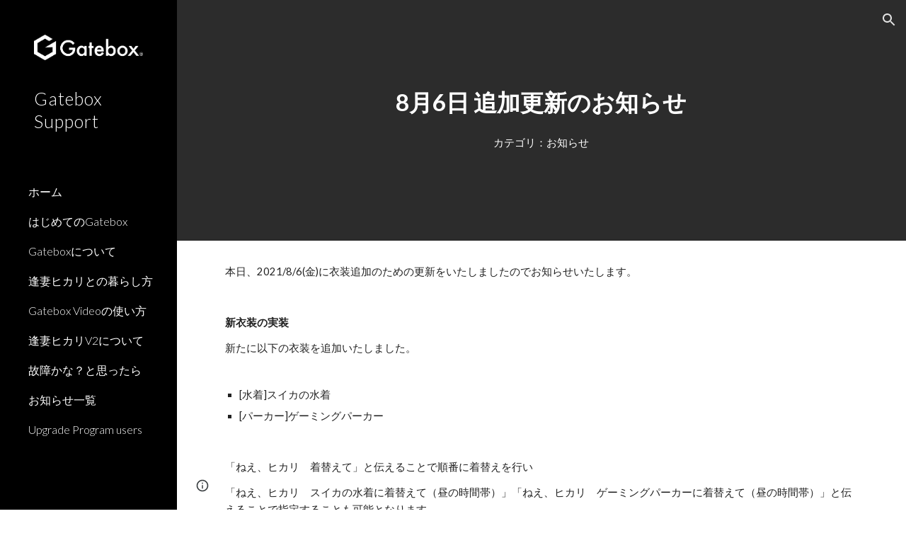

--- FILE ---
content_type: text/javascript; charset=UTF-8
request_url: https://www.gstatic.com/_/atari/_/js/k=atari.vw.en_US.Xew5PfNu8sg.O/am=AAAGIA/d=0/rs=AGEqA5n85GWMEnf_YKEeEm3EUpn8qoesoA/m=LLHPdb,sy2w,ws9Tlc,MpJwZc,n73qwf,A4UTCb,cEt90b,sy2v,L1AAkb,aW3pY,RyvaUb,sy2q,sy37,owcnme,mzzZzc,CHCSlb,qAKInc,sy3l,YXyON,sy3q,sy3p,iTeaXe,sy6c,abQiW,sy13,sy12,sy11,syw,syv,sy3a,pxq3x,sy38,sy39,O6y8ed,sy3b,syp,sy3c,sy3v,syx,sy26,sy3d,sy4v,sy6b,EGNJFf,V3dDOb,syg,sy1g,syi,sy1c,sy1a,sy1d,sy1k,sy1i,sy1l,sy1m,syf,sy1f,sy1b,sy1h,sy1j,syc,sy1e,sys,sy35,fmklff,sy44,TGYpv,sy9,syz,sy4i,sy1y,sy1x,sy4w,sy66,gK4msf,XVMNvd,KUM7Z,sy2u,ENNBBf,syd,syo,sy3g,yf2Bs,iSvg6e,N5Lqpc,sy3t,sy3u,sy3r,sy3s,sy3o,sy3w,sy3x,pc62j,qEW1W,oNFsLb,syj,sym,syn,sy3h,sy3i,iwfZq,m9oV,sy2y,RAnnUd,i5dxUd,sy2x,sy2z,sy30,sy31,sy2b,etBPYb,i5H9N,SU9Rsf,sy32,sy33,sy34,sy29,sy2c,PHUIyb,qNG0Fc,syt,syu,syy,qTnoBf,NJ1rfe,ywOR5c,sy36,sye,wg1P6b,EcW08c,sy3e,sy3f,t8tqF,sy78,yxTchf,sy79,sy7a,xQtZb,eEDsnd,sy10,syr,RRzQxe,sya,sy15,yyxWAc,sy3n,sy3j,sy3m,YV8yqd,qddgKe,sy6e,SM1lmd,sy0,sy1,sy7,sy2a,sy6,sy28,sy2d,sy27,sy25,sy2e,sy2f,sy1q,sy42,syq,sy17,syb,sy4n,sy5y,sy16,fNFZH,sy6d,sy4t,sy2g,i16Xfc,sy4h,zJMuOc,RrXLpc,sy45,sy47,sy49,sy4g,sy4j,sy4k,tCGzVe,Ej8J2c,odWSx,cgRV2c,sy1w,sy58,o1L5Wb,X4BaPc,vVEdxc,sy4,sy5,sy4m,RQOkef,sy22,sy21,sy23,sy8,sy14,sy1s,sy1t,sy20,gaMBzf,sy5z,sy24,fVuHhf,sy61,j1RDQb,sy4y,sy4x,syh,sy4p,sy4u,sy4r,sy4o,sy4s,sy1p,sy4l,sy4q,Md9ENb
body_size: 123431
content:
"use strict";this.default_vw=this.default_vw||{};(function(_){var window=this;
try{
_.q("LLHPdb");
_.MC=function(){_.mn.call(this);this.B=document.querySelector('div[jsname="ciYGJe"]')||_.Dl(document)};_.F(_.MC,_.on);_.MC.la=function(){return{}};_.vf(_.co,_.MC);
_.u();
}catch(e){_._DumpException(e)}
try{
_.UIa=function(a,c,e){c=c(e||{},_.Zs(a));a.Uu(null,c.Hg);return c};_.ah(_.bo);_.Bf(_.bo);_.ao&&_.Bf(_.ao);
}catch(e){_._DumpException(e)}
try{
_.q("ws9Tlc");
var t3b=function(){this.B=window};t3b.prototype.get=function(){return this.B};t3b.prototype.gb=function(){return this.B.document};t3b.prototype.find=function(a){return(new _.Em(this.B.document.documentElement)).find(a)};_.xf(t3b,_.ao);
_.u();
}catch(e){_._DumpException(e)}
try{
_.q("MpJwZc");

_.u();
}catch(e){_._DumpException(e)}
try{
_.q("n73qwf");

_.u();
}catch(e){_._DumpException(e)}
try{
_.q("A4UTCb");

_.u();
}catch(e){_._DumpException(e)}
try{
_.q("cEt90b");
_.jA=function(a,c){c=_.Kd(c);c!==void 0&&(a.href=c)};_.TIa=function(a,c){for(var e=a.search(_.Tn),f=0,g,h=[];(g=_.Sn(a,f,c,e))>=0;){f=a.indexOf("&",g);if(f<0||f>e)f=e;g+=c.length+1;h.push(_.Rk(a.slice(g,Math.max(f,0))))}return h};_.kA=new _.lna(_.bo);
_.u();
}catch(e){_._DumpException(e)}
try{
_.q("L1AAkb");
var VIa,XIa,YIa;VIa=function(a,c){var e=0;_.Oa(a,function(f,g){c.call(void 0,f,g,a)&&_.Va(a,g)&&e++})};_.WIa=function(a){if(_.Ye.has(a)){var c=_.jf(a);VIa(_.Ye.get(a),function(e){return!_.lf(c.body,e)});a.setAttribute("__IS_OWNER",_.Ye.get(a).length>0)}};_.lA=function(a){return a?_.Lg(_.jf(a)):_.Lg()};XIa=!1;
YIa=function(a){function c(f){switch(f.keyCode){case 9:case 38:case 40:case 37:case 39:_.Yx=!0}}if(!XIa){XIa=!0;var e=function(){_.uh(a.body,"keydown",c,!0)};a.body?e():a.addEventListener("DOMContentLoaded",e)}};_.ZIa=function(a){this.B=a?new _.Em(a):new _.Cm([])};
_.mA=function(a){a=a.B.el();for(var c=0;c<10&&a;c++){if(a.isConnected){a.focus();var e=void 0;if(((e=a.ownerDocument)==null?void 0:e.activeElement)===a)break}e=void 0;a=(e=_.$e(a,function(f){return f["wiz-focus-redirect-target"]},!0))==null?void 0:e["wiz-focus-redirect-target"]}};_.ZIa.prototype.S=function(){return this.B};var $Ia,bJa,dJa;_.nA=function(){this.B=_.Ke(_.kA);YIa(this.B.gb())};_.oA=function(a,c,e){c=c===void 0?null:c;e=(e===void 0?{}:e).Dba;(a=_.Vl(_.jf(c||a.B.gb())))&&a.tagName!=="BODY"||(a=e!=null?e:a);a&&_.Ze(c)&&a.tagName!=="BODY"&&(c["wiz-focus-redirect-target"]=a);return new _.ZIa(a)};
_.pA=function(a,c,e){var f={};var g=f.Yb===void 0?!0:f.Yb;f=f.preventScroll===void 0?!1:f.preventScroll;$Ia(a,c,{Yb:g,preventScroll:f});e?_.aJa(a,c,e,{Yb:g,preventScroll:f}):c.el().contains(_.Vl(a.B.gb()))||bJa(a,c,{Yb:g,preventScroll:f})};
$Ia=function(a,c,e){e=e===void 0?{}:e;var f=e.Yb===void 0?!0:e.Yb;var g=e.preventScroll===void 0?!1:e.preventScroll;e=_.qA(a);var h=_.qA(a);_.bf(e.el(),"focus",function(){_.cJa(this,c,{Yb:f,preventScroll:g})},a);_.bf(h.el(),"focus",function(){_.rA(this,c,{Yb:f,preventScroll:g})},a);c.children().first().before(e);c.append(h)};_.qA=function(a){a=new _.Em(a.B.gb().createElement("div"));_.Qm(a,"tabindex",0);_.Qm(a,"aria-hidden","true");a.Ra("pw1uU");return a};
_.sA=function(a,c){a.find(".pw1uU").remove();c&&c.parent().find(".pw1uU").remove()};bJa=function(a,c,e){e=e===void 0?{}:e;var f=e.Yb===void 0?!0:e.Yb;var g=e.preventScroll===void 0?!1:e.preventScroll;_.Lt(_.Mt(a).measure(function(h){var l=_.tA(this,c,{Yb:f}),p=l.filter(function(r){return r.hasAttribute("autofocus")});p.size()>0?h.Jd=p.Ya(0):l.size()>0&&(h.Jd=l.Ya(0))}).bb(function(h){h.Jd&&h.Jd.focus({preventScroll:g})}).window(_.lA(c.el())))()};
_.aJa=function(a,c,e,f){f=f===void 0?{}:f;var g=f.Yb===void 0?!0:f.Yb;var h=f.preventScroll===void 0?!1:f.preventScroll;_.Lt(_.Mt(a).measure(function(l){var p={Yb:g};p=p===void 0?{}:p;p=dJa(this,c,-1,{Yb:p.Yb===void 0?!0:p.Yb});p=_.Dm(p);e.el()!==null&&p.includes(e.el())?l.Jd=e:(p=_.Dm(_.tA(this,c,{Yb:g})),l.Jd=p[0])}).bb(function(l){l.Jd&&l.Jd.focus({preventScroll:h})}).window(_.lA(e.el())))()};
_.rA=function(a,c,e){e=e===void 0?{}:e;var f=e.Yb===void 0?!0:e.Yb;var g=e.preventScroll===void 0?!1:e.preventScroll;_.Lt(_.Mt(a).measure(function(h){var l=_.tA(this,c,{Yb:f});l.size()>0&&(h.Jd=l.Ya(0))}).bb(function(h){h.Jd&&h.Jd.focus({preventScroll:g})}).window(_.lA(c.el())))()};
_.cJa=function(a,c,e){e=e===void 0?{}:e;var f=e.Yb===void 0?!0:e.Yb;var g=e.preventScroll===void 0?!1:e.preventScroll;_.Lt(_.Mt(a).measure(function(h){var l=_.tA(this,c,{Yb:f});l.size()>0&&(h.Jd=l.Ya(-1))}).bb(function(h){h.Jd&&h.Jd.focus({preventScroll:g})}).window(_.lA(c.el())))()};_.tA=function(a,c,e){e=e===void 0?{}:e;return dJa(a,c,0,{Yb:e.Yb===void 0?!0:e.Yb})};
dJa=function(a,c,e,f){var g=f.Yb;return c.find("[autofocus], [tabindex], a, input, textarea, select, button").filter(function(h){return eJa(a,h,e,{Yb:g})})};_.nA.prototype.xi=function(a){var c=c===void 0?!0:c;return a.hasAttribute("autofocus")||a.hasAttribute("tabindex")||["A","INPUT","TEXTAREA","SELECT","BUTTON"].includes(a.tagName)?eJa(this,a,c?-1:0,{Yb:!1}):!1};
var eJa=function(a,c,e,f){f=f.Yb;if(c.getAttribute("disabled")!=null||c.getAttribute("hidden")!=null||f&&(c.getAttribute("aria-disabled")=="true"||c.getAttribute("aria-hidden")=="true")||c.tabIndex<e||!(c.getBoundingClientRect().width>0)||_.Uj(c,"pw1uU"))return!1;if(c.getAttribute("type")=="radio")return c.checked||!a.B.gb().querySelector('[name="'+c.getAttribute("name")+'"]:checked');a=a.B.get().getComputedStyle(c);return a.display!=="none"&&a.visibility!=="hidden"};_.xf(_.nA,_.En);
_.u();
}catch(e){_._DumpException(e)}
try{
_.q("aW3pY");
_.TB=function(){_.nA.apply(this,arguments)};_.F(_.TB,_.nA);_.xf(_.TB,_.xn);
_.u();
}catch(e){_._DumpException(e)}
try{
_.q("RyvaUb");
var gMa;gMa=function(a){this.abort=a};_.hMa=new gMa(!1);_.iMa=new gMa(!0);_.UB=function(){_.mn.call(this)};_.F(_.UB,_.on);_.UB.la=_.on.la;_.UB.prototype.B=function(){return _.hMa};_.vf(_.Fna,_.UB);
_.u();
}catch(e){_._DumpException(e)}
try{
_.Gz=function(a,c){_.Pe.Ja().register(a,c);c[_.Je]=function(e,f){var g=_.Sda()||_.bea();if(!g)throw Error("Xd");var h=_.He();var l=_.Fe();l=_.ue(l,_.Zda);l=_.te(l)?void 0:l;_.ze(_.Bh(g,a,h,l),e,f)}};_.Hz=function(){_.dx.call(this)};_.F(_.Hz,_.dx);_.Hz.la=function(){return{}};_.Hz.prototype.Tf=function(a){_.nn(this,a)};var Iz=function(a,c,e){_.qf.call(this,c,e);this.na=a;this.C=null;this.D=new Map;this.F=e};_.F(Iz,_.qf);Iz.prototype.Hr=function(){var a=_.qf.prototype.Hr.call(this);a.Lka=this.na;return a};Iz.prototype.ni=function(){throw Error("xd");};Iz.prototype.getData=function(a){this.C||(this.C=new _.Em(this.na));return this.C.getData(a)};Iz.prototype.IZ=function(a,c,e){this.D.set(a,{handler:c,nZ:e===void 0?!1:e})};
var rIa=function(a,c){for(var e=_.y(a.D.keys()),f=e.next();!f.done;f=e.next()){f=f.value;var g=a.D.get(f);c.IZ(f,g.handler,g.nZ)}};Iz.prototype.Ng=function(a,c){return this.nr(a,c)};Iz.prototype.nr=function(a,c){return _.Ae(this.Xo(a,c),!0)};Iz.prototype.Xo=function(a,c){var e=this;return _.Bh(c||this.na,a,this.Hh(),this.F).map(function(f){return f},function(f){f instanceof _.Ah&&(f.message+=" requested by "+e);return f})};_.uia=function(a,c,e,f){var g=new Iz(e,f,a);return _.Se(c,a,g).map(function(h){rIa(g,h);return h})};_.wia=function(a,c,e){c=new Iz(c,e,a);a=_.rea(a,c);rIa(c,a);return a};
}catch(e){_._DumpException(e)}
try{
_.eMa=_.Df("xiqF3","Bv7K0d","f1Pt1");
}catch(e){_._DumpException(e)}
try{
_.q("owcnme");
_.ah(_.eMa);_.GB=function(){_.dx.call(this);this.B=!1};_.F(_.GB,_.Hz);_.GB.la=_.Hz.la;_.Gz(_.Dna,_.GB);
_.u();
}catch(e){_._DumpException(e)}
try{
_.q("mzzZzc");
var jNa;_.jC=function(){};jNa=function(a){a=_.$e(a,function(c){return _.Ze(c)&&(c.id==="yDmH0d"||c.classList.contains("yDmH0d"))});return _.Ze(a)?a:null};_.kC=function(a){if(a){var c;return(c=jNa(a))!=null?c:_.jf(a).body}a=document;var e;return(e=a.getElementById("yDmH0d"))!=null?e:a.body};_.xf(_.jC,_.An);
_.u();
}catch(e){_._DumpException(e)}
try{
_.q("CHCSlb");
_.kNa=function(){_.gea(_.jC)};_.xf(_.kNa,_.zn);
_.u();
}catch(e){_._DumpException(e)}
try{
_.q("qAKInc");
_.b5=function(){_.Ww.call(this);this.B=_.il(this.getData("active"),!1);this.C=this.S("vyyg5");this.F=_.Lt(_.Mt(this).Gc().bb(function(){var a=this.U();this.B?a.Ra("qs41qe"):a.Ra("sf4e6b");this.B&&this.C.Tc(_.fl(a.getData("loadingmessage"),""));this.B||setTimeout(this.D.bind(this),500)}))};_.F(_.b5,_.fx);_.b5.la=_.fx.la;_.b5.prototype.isActive=function(){return this.B};_.b5.prototype.setActive=function(a){_.Qm(this.U(),"data-active",a)};
_.b5.prototype.H=function(a){var c=a.data.Sz;switch(a.data.name){case "data-active":this.B=c=="true",this.F()}};_.b5.prototype.D=function(){var a=this;_.Lt(_.Mt(this).bb(function(){var c=a.U();c.Za("sf4e6b")&&(c.La("sf4e6b"),a.B||c.La("qs41qe"),a.C.Tc(""),a.trigger("ZYIfFd"))}))()};_.b5.prototype.$wa$kWijWc=function(){return this.D};_.b5.prototype.$wa$dyRcpb=function(){return this.H};_.b5.prototype.$wa$qs41qe=function(){return this.isActive};_.Lh(_.lDa,_.b5);
_.u();
}catch(e){_._DumpException(e)}
try{
var QNa;_.AC=function(){for(var a=Array(36),c=0,e,f=0;f<36;f++)f==8||f==13||f==18||f==23?a[f]="-":f==14?a[f]="4":(c<=2&&(c=33554432+Math.random()*16777216|0),e=c&15,c>>=4,a[f]=_.tfa[f==19?e&3|8:e]);return a.join("")};_.BC=function(a,c,e){return _.nma(document,arguments)};QNa=function(){var a=[];_.Sd(PNa,function(c,e){a.push(_.ie(e),":",c,";")});return a.join("")};_.CC=function(a,c,e){return _.Rn(_.Wn(a,c),c,e)};
_.DC=function(a,c,e,f){this.C=a;this.D=c;this.B=f?f:[];for(a=0;a<this.B.length;a=a+1|0)if(this.B[a].B.length>0)throw _.yoa().eb;};_.F(_.DC,_.fo);_.DC.prototype.Mb=function(){return this.C};_.DC.prototype.getType=function(){return this.D};_.EC=function(){_.mq.call(this);this.H=!1;_.nq(this);this.H=!0};_.F(_.EC,_.mq);_.k=_.EC.prototype;_.k.isEnabled=function(){return this.H};_.k.Oa=function(a){this.H=a};_.k.uA=function(a,c){this.isEnabled()&&this.MO(a,c!=null?_.Ko(c):0)};
_.k.speak=function(a,c){this.uA(new _.DC(a,0,null,null),c)};_.k.enqueue=function(a){this.uA(new _.DC(a,0,null,null),1)};
var RNa={" ":"space","`":"backtick","~":"tilde","!":"exclamation mark","@":"at","#":"pound",$:"dollar","%":"percent","^":"caret","&":"ampersand","*":"asterisk","(":"open parenthesis",")":"close parenthesis","-":"dash",_:"underscore","=":"equals","+":"plus","[":"left bracket","]":"right bracket","{":"left brace","}":"right brace","|":"pipe",";":"semicolon",":":"colon",",":"comma",".":"dot","<":"less than",">":"greater than","/":"slash","?":"question mark",'"':"quote","'":"apostrophe","\t":"tab","\r":"return",
"\n":"new line","\\":"backslash","\u2022":"bullet"};var PNa={position:"absolute",left:"0px",top:"-1px","z-index":"-2",opacity:"0"};var FC=function(a,c,e){c=c===void 0?!0:c;e=e===void 0?!1:e;_.EC.call(this);this.C=a?a:new _.wl;this.R=c;this.V=e;this.C.removeNode(this.C.S("placeholder-msg-until-sr-enabled"));a=this.C.S("docs-aria-speakable");a||(a=_.BC("DIV",{id:"docs-aria-speakable",style:QNa()}),_.Cu(a,"region"),_.Du(a,"live","assertive"),_.Du(a,"atomic",!0),_.Du(a,"hidden",!1),document.body.appendChild(a));this.B=a;this.D=[];this.I=[];this.F=!1;this.aa=0},TNa;_.F(FC,_.EC);
FC.prototype.qa=function(){this.C.removeNode(this.C.S("docs-aria-speakable"));_.EC.prototype.qa.call(this)};FC.prototype.initialize=function(a,c){this.aa=(this.F=c)&&_.E.sd?20:500;this.F&&_.Du(this.B,"atomic","false");_.E.product.CHROME&&!this.V&&_.Du(this.B,"relevant","additions");(_.E.sd||this.F)&&_.Du(this.B,"live","polite");a&&!this.F&&this.B.removeAttribute("aria-atomic");this.F&&this.C.xe(this.B);this.R||SNa(this)};
FC.prototype.Oa=function(a){!this.isEnabled()&&a?(_.EC.prototype.Oa.call(this,a),this.R||SNa(this)):this.isEnabled()&&!a&&(this.R||this.speak("Screen reader support disabled."),_.EC.prototype.Oa.call(this,a))};var SNa=function(a){a.speak("Screen reader support enabled.")};
FC.prototype.MO=function(a,c){if(c!=1&&!this.F)this.C.xe(this.B),this.D.length!=0&&(this.I=this.D),this.D=[];else if(this.F&&this.B.children.length>=this.aa){c=this.B.children.length;for(var e=0;e<c-5+1;e++)this.B.removeChild(this.B.firstChild);this.D=this.D.slice(-4)}TNa(this,a.Mb());a=a.B.slice(0);for(c=0;c<a.length;c++)TNa(this,a[c].Mb())};
TNa=function(a,c){if(c.length!=0){a.D.push(c);var e=a.B.textContent.length>0?" ":"";a:{for(var f=[],g=0;g<c.length;g++){var h=RNa[c[g]];if(!h)break a;f.push(h)}c=f.join(" ")}e+=c;c=a.D.length-1;c=a.I.length>c&&a.D[c]===a.I[c];a.V&&c&&!a.F&&(e+="\u00a0",a.D[a.D.length-1]=e);a.C.appendChild(a.B,a.F?a.C.ta("DIV",{},e):a.C.createTextNode(e))}};_.UNa=function(a,c,e){var f=f===void 0?!1:f;var g=g===void 0?!1:g;a=new FC(a,c,e);a.initialize(f,g);return a};FC.prototype.stop=function(){};
}catch(e){_._DumpException(e)}
try{
_.q("YXyON");
_.GC=function(){_.mn.call(this);this.B=_.UNa(_.ng(),!0,!0);this.ka(this.B);_.gg(this.Cd(),_.Vta,this.B)};_.F(_.GC,_.on);_.GC.la=_.on.la;_.GC.prototype.speak=function(a){a=new _.DC(a,0);this.B.uA(a)};_.vf(_.Qna,_.GC);
_.u();
}catch(e){_._DumpException(e)}
try{
_.q("iTeaXe");
_.NC=function(a){_.dx.call(this);this.tb=null;this.B=a.service.Kn;this.F=new _.Aw(this.H,25,this);this.C=null;this.D=0};_.F(_.NC,_.Hz);_.NC.la=function(){return{service:{Kn:_.MC}}};_.NC.prototype.H=function(){this.notify("VbOlFf")};_.NC.prototype.scrollTo=function(a,c,e){this.notify("vbaUQc",{bca:a,ooa:c||"totop",callback:e})};_.Gz(_.eo,_.NC);
_.u();
}catch(e){_._DumpException(e)}
try{
_.mTb={ava:0,p0:1,Tsa:2};
}catch(e){_._DumpException(e)}
try{
_.q("abQiW");
_.r5=function(a){_.mn.call(this);this.C=a.appContext.configuration;this.B=!!_.Qya(this.C.get())};_.F(_.r5,_.on);_.r5.la=function(){return{appContext:{configuration:_.Wm}}};_.vf(_.Ex,_.r5);
_.u();
}catch(e){_._DumpException(e)}
try{
var AGa;
AGa={LP:{1E3:{other:"0K"},1E4:{other:"00K"},1E5:{other:"000K"},1E6:{other:"0M"},1E7:{other:"00M"},1E8:{other:"000M"},1E9:{other:"0B"},1E10:{other:"00B"},1E11:{other:"000B"},1E12:{other:"0T"},1E13:{other:"00T"},1E14:{other:"000T"}},z0:{1E3:{other:"0 thousand"},1E4:{other:"00 thousand"},1E5:{other:"000 thousand"},1E6:{other:"0 million"},1E7:{other:"00 million"},1E8:{other:"000 million"},1E9:{other:"0 billion"},1E10:{other:"00 billion"},1E11:{other:"000 billion"},1E12:{other:"0 trillion"},1E13:{other:"00 trillion"},1E14:{other:"000 trillion"}}};
_.Gy=AGa;_.Gy=AGa;var BGa={AED:[2,"dh","\u062f.\u0625."],ALL:[0,"Lek","Lek"],AUD:[2,"$","AU$"],BDT:[2,"\u09f3","Tk"],BGN:[2,"lev","lev"],BRL:[2,"R$","R$"],CAD:[2,"$","C$"],CDF:[2,"FrCD","CDF"],CHF:[2,"CHF","CHF"],CLP:[0,"$","CL$"],CNY:[2,"\u00a5","RMB\u00a5"],COP:[32,"$","COL$"],CRC:[0,"\u20a1","CR\u20a1"],CZK:[50,"K\u010d","K\u010d"],DKK:[50,"kr.","kr."],DOP:[2,"RD$","RD$"],EGP:[2,"\u00a3","LE"],ETB:[2,"Birr","Birr"],EUR:[2,"\u20ac","\u20ac"],GBP:[2,"\u00a3","GB\u00a3"],HKD:[2,"$","HK$"],HRK:[2,"kn","kn"],HUF:[34,
"Ft","Ft"],IDR:[0,"Rp","Rp"],ILS:[34,"\u20aa","IL\u20aa"],INR:[2,"\u20b9","Rs"],IRR:[0,"Rial","IRR"],ISK:[0,"kr","kr"],JMD:[2,"$","JA$"],JPY:[0,"\u00a5","JP\u00a5"],KRW:[0,"\u20a9","KR\u20a9"],LKR:[2,"Rs","SLRs"],LTL:[2,"Lt","Lt"],MNT:[0,"\u20ae","MN\u20ae"],MVR:[2,"Rf","MVR"],MXN:[2,"$","Mex$"],MYR:[2,"RM","RM"],NOK:[50,"kr","NOkr"],PAB:[2,"B/.","B/."],PEN:[2,"S/.","S/."],PHP:[2,"\u20b1","PHP"],PKR:[0,"Rs","PKRs."],PLN:[50,"z\u0142","z\u0142"],RON:[2,"RON","RON"],RSD:[0,"din","RSD"],RUB:[50,"\u20bd",
"RUB"],SAR:[2,"SAR","SAR"],SEK:[50,"kr","kr"],SGD:[2,"$","S$"],THB:[2,"\u0e3f","THB"],TRY:[2,"\u20ba","TRY"],TWD:[2,"$","NT$"],TZS:[0,"TSh","TSh"],UAH:[2,"\u0433\u0440\u043d.","UAH"],USD:[2,"$","US$"],UYU:[2,"$","$U"],VND:[48,"\u20ab","VN\u20ab"],YER:[0,"Rial","Rial"],ZAR:[2,"R","ZAR"]};var CGa;CGa={RP:".",dH:",",aS:"%",HI:"0",g9:"+",QR:"-",WP:"E",cS:"\u2030",fH:"\u221e",W8:"NaN",QP:"#,##0.###",A9:"#E0",d9:"#,##0%",C0:"\u00a4#,##0.00",YG:"USD"};_.Hy=CGa;_.Hy=CGa;var Iy,DGa;
_.Jy=function(a){this.aa=40;this.D=1;this.ea=0;this.B=3;this.ca=this.F=0;this.Aa=!1;this.ha=this.R="";this.H=_.Hy.QR;this.W="";this.C=1;this.L=!1;this.I=[];this.ia=this.ma=!1;this.V=0;if(typeof a==="number")switch(a){case 1:Iy(this,_.Hy.QP);break;case 2:Iy(this,_.Hy.A9);break;case 3:Iy(this,_.Hy.d9);break;case 4:a=_.Hy.C0;var c=["0"],e=BGa[_.Hy.YG];if(e){e=e[0]&7;if(e>0){c.push(".");for(var f=0;f<e;f++)c.push("0")}a=a.replace(/0.00/g,c.join(""))}Iy(this,a);break;case 5:DGa(this,1);break;case 6:DGa(this,
2);break;default:throw Error("Id");}else Iy(this,a)};_.EGa=function(a,c){if(a.F>0&&c>=0)throw Error("Gd");a.ea=c};
Iy=function(a,c){var e=[0];a.R=Ky(a,c,e);for(var f=e[0],g=-1,h=0,l=0,p=0,r=-1,w=c.length,x=!0;e[0]<w&&x;e[0]++)switch(c.charAt(e[0])){case "#":l>0?p++:h++;r>=0&&g<0&&r++;break;case "0":if(p>0)throw Error("Od`"+c);l++;r>=0&&g<0&&r++;break;case ",":r>0&&a.I.push(r);r=0;break;case ".":if(g>=0)throw Error("Pd`"+c);g=h+l+p;break;case "E":if(a.ia)throw Error("Qd`"+c);a.ia=!0;a.ca=0;e[0]+1<w&&c.charAt(e[0]+1)=="+"&&(e[0]++,a.Aa=!0);for(;e[0]+1<w&&c.charAt(e[0]+1)=="0";)e[0]++,a.ca++;if(h+l<1||a.ca<1)throw Error("Rd`"+
c);x=!1;break;default:e[0]--,x=!1}l==0&&h>0&&g>=0&&(l=g,l==0&&l++,p=h-l,h=l-1,l=1);if(g<0&&p>0||g>=0&&(g<h||g>h+l)||r==0)throw Error("Sd`"+c);p=h+l+p;a.B=g>=0?p-g:0;g>=0&&(a.F=h+l-g,a.F<0&&(a.F=0));a.D=(g>=0?g:p)-h;a.ia&&(a.aa=h+a.D,a.B==0&&a.D==0&&(a.D=1));a.I.push(Math.max(0,r));a.ma=g==0||g==p;f=e[0]-f;a.ha=Ky(a,c,e);e[0]<c.length&&c.charAt(e[0])==";"?(e[0]++,a.C!=1&&(a.L=!0),a.H=Ky(a,c,e),e[0]+=f,a.W=Ky(a,c,e)):(a.H+=a.R,a.W+=a.ha)};DGa=function(a,c){a.V=c;Iy(a,_.Hy.QP);a.F=0;a.B=2;_.EGa(a,2)};
_.Jy.prototype.parse=function(a,c){c=c||[0];if(this.V!==0)throw Error("Jd");a=a.replace(/ |\u202f/g,"\u00a0");var e=a.indexOf(this.R,c[0])==c[0],f=a.indexOf(this.H,c[0])==c[0];e&&f&&(this.R.length>this.H.length?f=!1:this.R.length<this.H.length&&(e=!1));e?c[0]+=this.R.length:f&&(c[0]+=this.H.length);if(a.indexOf(_.Hy.fH,c[0])==c[0]){c[0]+=_.Hy.fH.length;var g=Infinity}else{g=a;var h=!1,l=!1,p=!1,r=-1,w=1,x=_.Hy.RP,z=_.Hy.dH,B=_.Hy.WP;if(this.V!=0)throw Error("Kd");z=z.replace(/\u202f/g,"\u00a0");for(var C=
"";c[0]<g.length;c[0]++){var G=g.charAt(c[0]),N=FGa(G);if(N>=0&&N<=9)C+=N,p=!0;else if(G==x.charAt(0)){if(h||l)break;C+=".";h=!0}else if(G==z.charAt(0)&&("\u00a0"!=z.charAt(0)||c[0]+1<g.length&&FGa(g.charAt(c[0]+1))>=0)){if(h||l)break}else if(G==B.charAt(0)){if(l)break;C+="E";l=!0;r=c[0]}else if(G=="+"||G=="-"){if(p&&r!=c[0]-1)break;C+=G}else if(this.C==1&&G==_.Hy.aS.charAt(0)){if(w!=1)break;w=100;if(p){c[0]++;break}}else if(this.C==1&&G==_.Hy.cS.charAt(0)){if(w!=1)break;w=1E3;if(p){c[0]++;break}}else break}this.C!=
1&&(w=this.C);g=parseFloat(C)/w}if(e){if(a.indexOf(this.ha,c[0])!=c[0])return NaN;c[0]+=this.ha.length}else if(f){if(a.indexOf(this.W,c[0])!=c[0])return NaN;c[0]+=this.W.length}return f?-g:g};
_.Jy.prototype.format=function(a){if(this.F>this.B)throw Error("Ld");if(isNaN(a))return _.Hy.W8;var c=[];var e=a;if(this.V==0)e=Ly;else{e=Math.abs(e);var f=GGa(this,e<=1?0:HGa(e)).dK;e=GGa(this,f+HGa(IGa(this,My(e,-f)).Kk))}a=My(a,-e.dK);(f=a<0||a==0&&1/a<0)?e.TM?c.push(e.TM):(c.push(e.prefix),c.push(this.H)):(c.push(e.prefix),c.push(this.R));if(isFinite(a))if(a*=f?-1:1,a*=this.C,this.ia){var g=a;if(g==0)JGa(this,g,this.D,c),KGa(this,0,c);else{var h=Math.floor(Math.log(g)/Math.log(10)+2E-15);g=My(g,
-h);var l=this.D;this.aa>1&&this.aa>this.D?(l=h%this.aa,l<0&&(l=this.aa+l),g=My(g,l),h-=l,l=1):this.D<1?(h++,g=My(g,-1)):(h-=this.D-1,g=My(g,this.D-1));JGa(this,g,l,c);KGa(this,h,c)}}else JGa(this,a,this.D,c);else c.push(_.Hy.fH);f?e.UM?c.push(e.UM):(isFinite(a)&&c.push(e.suffix),c.push(this.W)):(isFinite(a)&&c.push(e.suffix),c.push(this.ha));return c.join("")};
var IGa=function(a,c){var e=My(c,a.B);a.ea>0&&(e=LGa(e,a.ea,a.B));e=Math.round(e);if(isFinite(e)){var f=Math.floor(My(e,-a.B));e=Math.floor(e-My(f,a.B));if(e<0||e>=My(1,a.B))f=Math.round(c),e=0}else f=c,e=0;return{Kk:f,Qca:e}},JGa=function(a,c,e,f){if(a.F>a.B)throw Error("Ld");f||(f=[]);c=IGa(a,c);var g=c.Kk,h=c.Qca,l=a.F>0||h>0||!1;c=a.F;l&&(c=a.F);for(var p="",r=g;r>1E20;)p="0"+p,r=Math.round(My(r,-1));p=r+p;var w=_.Hy.RP;r=_.Hy.HI.codePointAt(0);var x=p.length,z=0;if(g>0||e>0){for(g=x;g<e;g++)f.push(String.fromCodePoint(r));
if(a.I.length>=2)for(e=1;e<a.I.length;e++)z+=a.I[e];e=x-z;if(e>0){g=a.I;z=x=0;for(var B,C=_.Hy.dH,G=p.length,N=0;N<G;N++)if(f.push(String.fromCodePoint(r+Number(p.charAt(N)))),G-N>1)if(B=g[z],N<e){var U=e-N;(B===1||B>0&&U%B===1)&&f.push(C)}else z<g.length&&(N===e?z+=1:B===N-e-x+1&&(f.push(C),x+=B,z+=1))}else{e=p;p=a.I;g=_.Hy.dH;B=e.length;C=[];for(x=p.length-1;x>=0&&B>0;x--){z=p[x];for(G=0;G<z&&B-G-1>=0;G++)C.push(String.fromCodePoint(r+Number(e.charAt(B-G-1))));B-=z;B>0&&C.push(g)}f.push.apply(f,
C.reverse())}}else l||f.push(String.fromCodePoint(r));(a.ma||l)&&f.push(w);h=String(h);l=h.split("e+");l.length==2&&(h=String(LGa(parseFloat(l[0]),a.ea,1)),h=h.replace(".",""),h+=(0,_.Uk)("0",parseInt(l[1],10)-h.length+1));a.B+1>h.length&&(h="1"+(0,_.Uk)("0",a.B-h.length)+h);for(a=h.length;h.charAt(a-1)=="0"&&a>c+1;)a--;for(c=1;c<a;c++)f.push(String.fromCodePoint(r+Number(h.charAt(c))))},KGa=function(a,c,e){e.push(_.Hy.WP);c<0?(c=-c,e.push(_.Hy.QR)):a.Aa&&e.push(_.Hy.g9);c=""+c;for(var f=_.Hy.HI,
g=c.length;g<a.ca;g++)e.push(f);a=f.codePointAt(0)-MGa;for(f=0;f<c.length;f++)e.push(String.fromCodePoint(a+c.codePointAt(f)))},FGa=function(a){a=a.codePointAt(0);if(48<=a&&a<58)return a-48;var c=_.Hy.HI.codePointAt(0);return c<=a&&a<c+10?a-c:-1},MGa="0".codePointAt(0),Ky=function(a,c,e){for(var f="",g=!1,h=c.length;e[0]<h;e[0]++){var l=c.charAt(e[0]);if(l=="'")e[0]+1<h&&c.charAt(e[0]+1)=="'"?(e[0]++,f+="'"):g=!g;else if(g)f+=l;else switch(l){case "#":case "0":case ",":case ".":case ";":return f;
case "\u00a4":e[0]+1<h&&c.charAt(e[0]+1)=="\u00a4"?(e[0]++,f+=_.Hy.YG):(l=_.Hy.YG,f+=l in BGa?BGa[l][1]:l);break;case "%":if(!a.L&&a.C!=1)throw Error("Md");if(a.L&&a.C!=100)throw Error("Nd");a.C=100;a.L=!1;f+=_.Hy.aS;break;case "\u2030":if(!a.L&&a.C!=1)throw Error("Md");if(a.L&&a.C!=1E3)throw Error("Nd");a.C=1E3;a.L=!1;f+=_.Hy.cS;break;default:f+=l}}return f},Ly={dK:0,TM:"",UM:"",prefix:"",suffix:""},GGa=function(a,c){a=a.V==1?_.Gy.LP:_.Gy.z0;a==null&&(a=_.Gy.LP);if(c<3)return Ly;c=Math.min(14,c);
var e=a[My(1,c)];for(--c;!e&&c>=3;)e=a[My(1,c)],c--;if(!e)return Ly;e=e.other;var f=a="",g=e.indexOf(";");g>=0&&(e=e.substring(0,g),g=e.substring(g+1))&&(f=/([^0]*)(0+)(.*)/.exec(g),a=f[1],f=f[3]);return e&&e!="0"?(e=/([^0]*)(0+)(.*)/.exec(e))?{dK:c+1-(e[2].length-1),TM:a,UM:f,prefix:e[1],suffix:e[3]}:Ly:Ly},HGa=function(a){if(!isFinite(a))return a>0?a:0;for(var c=0;(a/=10)>=1;)c++;return c},My=function(a,c){if(!a||!isFinite(a)||c==0)return a;a=String(a).split("e");return parseFloat(a[0]+"e"+(parseInt(a[1]||
0,10)+c))},NGa=function(a,c){return a&&isFinite(a)?My(Math.round(My(a,c)),-c):a},LGa=function(a,c,e){if(!a)return a;c=c-HGa(a)-1;return c<-e?NGa(a,-e):NGa(a,c)};
}catch(e){_._DumpException(e)}
try{
_.OGa=function(a,c){var e=new _.Jy(c);5!==c&&6!==c||_.EGa(e,3);return e.format(a)};
}catch(e){_._DumpException(e)}
try{
var PGa;_.Ny=function(a,c){return _.OGa(a,PGa[c===void 0?"decimal":c]||1)};_.QGa=function(a){var c=a.icon,e=a.py,f=a.Na,g=a.taa,h=a.nz;return _.M(_.Q(),_.zFa(_.nt({Na:"mUbCce "+(e?"p9Nwte":"fKz7Od")+(g?" YYBxpf":"")+(f?" "+f:""),content:_.L(_.M(_.L(_.Q(),'<div class="'+_.K("VTBa7b")+" "+_.K("MbhUzd")+'" jsname="'+_.K("ksKsZd")+'"></div><span jsslot class="'+_.K("xjKiLb")+'"><span class="'+_.K("Ce1Y1c")+'" style="top: -'+_.K(_.Bt(h?h/2:12))+'px">'),_.J(c)),"</span></span>")},a)))};
_.Oy=function(a){a=a||{};return _.M(_.Q(),_.QGa(_.nt({py:!1},a)))};PGa={decimal:1,currency:4,percent:3,scientific:2,compact_short:5,compact_long:6};
}catch(e){_._DumpException(e)}
try{
_.RHa=function(a){var c=a.Na,e=a.content,f=a.jsaction,g=a.jsname,h=a.attributes,l=a.disabled,p=a.checked,r=a.id,w=a.title;a=a.value;return _.L(_.M(_.L(_.Q(),"<div"+(r?' id="'+_.K(r)+'"':"")+' class="'+_.K(c)+(p?" "+_.K("N2RpBe"):"")+(l?" "+_.K("RDPZE"):"")+(_.qt(a)?" "+_.K("CDELXb"):"")+'" jscontroller="'+_.K("pxq3x")+'" jsaction="clickonly:'+_.K("KjsqPd")+"; focus:"+_.K("Jt1EX")+"; blur:"+_.K("fpfTEe")+"; input:"+_.K("Lg5SV")+(f?";"+_.K(f):"")+'" jsshadow'+(g?' jsname="'+_.K(g)+'"':"")+(l?' aria-disabled="true"':
"")+(_.qt(w)?' title="'+_.K(_.tt(w))+'"':"")+(_.qt(h)?_.wt(_.vt(h)):"")+">"),_.qt(e)?_.J(e):""),"</div>")};_.yz=function(a,c){return _.Ny(a,"decimal")+" / "+_.Ny(c,"decimal")};_.SHa=function(a,c){var e="";if(c)e+='dir="'+_.K(c)+'"';else if(_.qt(a))switch(_.zwa(a)){case 1:e+='dir="ltr"';break;case -1:e+='dir="rtl"'}return(0,_.lt)(e)};
}catch(e){_._DumpException(e)}
try{
var pMa;_.XB=function(a){return pMa(a,!0)[0]};_.qMa=function(a){return pMa(a,!1)};pMa=function(a,c){var e=0,f=0;_.YB(a)&&(e=a.selectionStart,f=c?-1:a.selectionEnd);return[e,f]};_.ZB=function(a,c){_.YB(a)&&(a.selectionStart=c,a.selectionEnd=c)};_.YB=function(a){try{return typeof a.selectionStart=="number"}catch(c){return!1}};
}catch(e){_._DumpException(e)}
try{
_.q("pxq3x");
var rMa=function(){var a=_.sa(),c="";_.qaa()?(c=/Windows (?:NT|Phone) ([0-9.]+)/,c=(a=c.exec(a))?a[1]:"0.0"):_.Ia()?(c=/(?:iPhone|iPod|iPad|CPU)\s+OS\s+(\S+)/,c=(a=c.exec(a))&&a[1].replace(/_/g,".")):_.Ja()?(c=/Mac OS X ([0-9_.]+)/,c=(a=c.exec(a))?a[1].replace(/_/g,"."):"10"):_.ua("KaiOS")?(c=/(?:KaiOS)\/(\S+)/i,c=(a=c.exec(a))&&a[1]):_.oaa()?(c=/Android\s+([^\);]+)(\)|;)/,c=(a=c.exec(a))&&a[1]):_.Ma()&&(c=/(?:CrOS\s+(?:i686|x86_64)\s+([0-9.]+))/,c=(a=c.exec(a))&&a[1]);return c||""},sMa=function(a){return _.yz(a.zba,
a.pka)},tMa=function(a){a=_.J(a.Laa)+" characters remaining";return(0,_.I)(a)},uMa=function(a){a="Maximum of "+_.J(a.maxLength)+" characters entered";return(0,_.I)(a)},vMa=function(a){a=_.J(a.maxLength)+" characters maximum";return(0,_.I)(a)};_.aC=function(a){_.Ww.call(this);var c=this;this.F=null;this.H=!1;this.C=a.appContext.soy;$B(this)&&wMa(this);this.B=!1;xMa(this);a=this.S("YPqjbf").el();a.autocapitalize=="words"&&_.Ga()&&_.Ia()&&_.wa(rMa(),"8")>=0&&!(_.wa(rMa(),"9")>=0)&&(a.autocapitalize="none");this.D=!!a.value;_.Eg(this.U().el(),function(e,f){!!e.za()!==!!f.za()&&(c.D=!!f.za());e.F(c.vc()&&c.isEnabled());e.D(c.D);return!1})};_.F(_.aC,_.fx);_.aC.la=function(){return{appContext:{soy:_.at}}};
_.aC.prototype.ec=function(a){var c=this.pb("LwH6nd");var e=this.pb("YRMmle");c=c.first()||e.first();a=a||"";e=this.S("YPqjbf");_.Pm(c,"aria-hidden")=="true"?_.Qm(e,"aria-label",a):a==_.Pm(e,"aria-label")&&_.Qm(c,"aria-hidden","true");c.Tc(a);return this};var yMa=function(a){return _.fl(a.S("YPqjbf").getData("initialValue"),"")};_.k=_.aC.prototype;_.k.Ua=function(a,c){c=c===void 0?!1:c;a=a||"";_.Om(this.S("YPqjbf"),a);a!=yMa(this)&&(this.notify("ti6hGc"),zMa(this,a,c));return this};_.k.za=function(){return _.Mm(this.S("YPqjbf"))};
_.k.uZ=function(){this.S("YPqjbf").el().select();return this};_.k.focus=function(a){this.S("YPqjbf").focus(a)};_.k.blur=function(){this.S("YPqjbf").el().blur()};_.k.qc=function(a){try{var c=this.S("B34EJ")}catch(e){return}_.Lm(this.U(),"k0tWj",!!a);_.Lm(this.U(),"IYewr",!!a);a?(typeof a==="string"?c.Tc(a):_.Tm(c).append(a),this.trigger("CUe1Cc")):_.Tm(c);this.Pn(!a)};_.k.getError=function(){try{var a=this.S("B34EJ")}catch(c){return""}return a.Mb()};
_.k.Pn=function(a){_.Qm(this.S("YPqjbf"),"aria-invalid",!a)};_.k.cC=function(a,c){_.Qm(this.S("YPqjbf"),a,c)};_.k.n8=function(){_.Rm(this.S("YPqjbf"),"aria-activedescendant")};_.k.Oa=function(a){this.isEnabled()!=a&&(_.Lm(this.U(),"RDPZE",!a),this.S("YPqjbf").el().setAttribute("aria-disabled",!a),a?(_.Rm(this.S("YPqjbf"),"disabled"),_.Rm(this.U(),"aria-disabled")):(_.Qm(this.S("YPqjbf"),"disabled",!0),_.Qm(this.U(),"aria-disabled",!0)),this.B&&a?bC(this,!0):a||bC(this,!1))};_.k.isEnabled=function(){return!this.U().Za("RDPZE")};
_.k.m8=function(){var a=this.za();a!=yMa(this)&&zMa(this,a);this.trigger("YqO5N",a);$B(this)&&(a=+$B(this)-AMa(this,a),a==0?BMa(this,this.C.render(uMa,{maxLength:$B(this)})):a<10?this.H||(this.H=!0,BMa(this,this.C.render(tMa,{Laa:a}))):this.H=!1)};
_.k.l8=function(){try{if(_.E.vd){var a=window.getSelection();if(a&&a.focusNode&&a.focusNode.tagName){var c=document.createRange();c.selectNodeContents(this.S("YPqjbf").el());c.collapse(!1);a.removeAllRanges();a.addRange(c)}}}catch(e){}this.B=!0;this.isEnabled()&&bC(this,!0);this.trigger("AHmuwe");$B(this)&&BMa(this,this.C.render(vMa,{maxLength:$B(this)}))};_.k.vc=function(){return this.B};_.k.rI=function(){return _.XB(this.S("YPqjbf").el())};_.k.nA=function(a){_.ZB(this.S("YPqjbf").el(),a)};
_.k.p8=function(){var a=this.S("YPqjbf").el();_.YB(a)&&(a.selectionStart=0)};_.k.o8=function(a){var c=this.S("YPqjbf").el();_.YB(c)&&(c.selectionEnd=a)};_.k.k8=function(){return _.qMa(this.S("YPqjbf").el())};var bC=function(a,c){_.Lm(a.U(),"u3bW4e",c);c&&a.S("XmnwAc").Ra("Y2Zypf")};_.aC.prototype.L=function(){this.B=!1;bC(this,!1);this.trigger("O22p3e")};
_.aC.prototype.I=function(a){if(this.isEnabled()){var c=_.tm(a.event,this.U().el());this.S("XmnwAc").Ta("transform-origin",c.x+"px");_.Pm(a.targetElement,"jsname")=="LwH6nd"&&this.focus()}return!0};
var $B=function(a){return _.Pm(a.S("YPqjbf"),"maxLength")?parseInt(_.Pm(a.S("YPqjbf"),"maxLength"),10):null},wMa=function(a){a.F=_.Og(a,{service:{hd:_.tn}}).then(function(c){return c.service.hd})},BMa=function(a,c){a.F||wMa(a);a.F.then(function(e){e.B(c)})},zMa=function(a,c,e){e=e===void 0?!1:e;var f=a.S("YPqjbf"),g=f.el();a.D=c!=="";_.Lm(a.U(),"CDELXb",a.D);g.setAttribute("badinput",!!g.validity.badInput);g=a.pb("CGfNbd");g.size()<1||!$B(a)||g.Tc(a.C.Ug(sMa,{zba:AMa(a,c),pka:$B(a)}));f.setData("initialValue",
c);xMa(a);e||a.trigger("sPvj8e",c)},AMa=function(a,c){c=c.length;return $B(a)?Math.min(c,$B(a)):c},xMa=function(a){if(!a.S("YPqjbf").getData("initialDir").B()){var c=a.S("YPqjbf");a=_.Mm(c);(c=c.el())&&a!==null&&_.Ps(c,a)}};_.aC.prototype.$wa$KjsqPd=function(){return this.I};_.aC.prototype.$wa$fpfTEe=function(){return this.L};_.aC.prototype.$wa$WvE0j=function(){return this.k8};_.aC.prototype.$wa$yfHlzb=function(){return this.rI};_.aC.prototype.$wa$u3bW4e=function(){return this.vc};
_.aC.prototype.$wa$Jt1EX=function(){return this.l8};_.aC.prototype.$wa$Lg5SV=function(){return this.m8};_.aC.prototype.$wa$yXgmRe=function(){return this.isEnabled};_.aC.prototype.$wa$Ycd8ge=function(){return this.getError};_.aC.prototype.$wa$O22p3e=function(){return this.blur};_.aC.prototype.$wa$MJlnB=function(){return this.uZ};_.aC.prototype.$wa$HvnK2b=function(){return this.za};_.Lh(_.zx,_.aC);
_.u();
}catch(e){_._DumpException(e)}
try{
_.HB=function(a){_.Te.call(this);this.B=a||_.ng();this.C={};this.D={}};_.qi(_.HB,_.Te);_.HB.prototype.qa=function(){_.Sd(this.C,this.B.removeNode,this.B);this.D=this.B=this.C=null;_.HB.Fa.qa.call(this)};
_.IB=function(a,c,e){e=e||"polite";var f;(f=a.C[e])?f.removeAttribute("aria-hidden"):(f=a.B.createElement("DIV"),f.id="goog-lr-"+_.db(f),f.style.position="absolute",f.style.top="-1000px",f.style.height="1px",f.style.overflow="hidden",_.Du(f,"live",e),_.Du(f,"atomic","true"),a.B.gb().body.appendChild(f),a.C[e]=f);var g=a.D[e];g=g&&g===c?c+"\u00a0":c;c&&(a.D[e]=g);_.Rl(f,g)};
}catch(e){_._DumpException(e)}
try{
_.q("O6y8ed");
_.QB=function(a,c,e){_.Te.call(this);this.yg=e!=null?(0,_.Hf)(a,e):a;this.L=c;this.I=(0,_.Hf)(this.i8,this);this.C=!1;this.D=0;this.F=this.B=null;this.H=[]};_.qi(_.QB,_.Te);_.k=_.QB.prototype;_.k.Ig=function(a){this.H=arguments;this.C=!1;this.B?this.F=_.pi()+this.L:this.B=_.Hk(this.I,this.L)};_.k.stop=function(){this.B&&(_.Ik(this.B),this.B=null);this.F=null;this.C=!1;this.H=[]};_.k.pause=function(){++this.D};_.k.resume=function(){this.D&&(--this.D,!this.D&&this.C&&(this.C=!1,this.yg.apply(null,this.H)))};
_.k.qa=function(){this.stop();_.QB.Fa.qa.call(this)};_.k.i8=function(){this.B&&(_.Ik(this.B),this.B=null);this.F?(this.B=_.Hk(this.I,this.F-_.pi()),this.F=null):this.D?this.C=!0:(this.C=!1,this.yg.apply(null,this.H))};_.RB=function(a){_.mn.call(this);this.tb=null;this.C=new _.HB(a.appContext.Gf.fa());this.D=new _.QB(this.F,2E4,this)};_.F(_.RB,_.on);_.RB.la=function(){return{appContext:{Gf:_.Ng}}};_.RB.prototype.B=function(a,c){_.Hk(function(){_.IB(this.C,a,c);this.D.Ig(c)},100,this)};_.RB.prototype.F=function(a){_.IB(this.C,"",a)};_.vf(_.tn,_.RB);
_.u();
}catch(e){_._DumpException(e)}
try{
_.dC=function(a){var c=a.indexOf("#");return c<0?a:a.slice(0,c)};_.EMa=function(a,c){return _.dC(a)+(c?"#"+c:"")};
}catch(e){_._DumpException(e)}
try{
var BOa;_.WC=function(a){var c=_.Am(a);return c&&BOa()?-a.scrollLeft:c&&_.mm(a)!="visible"?a.scrollWidth-a.clientWidth-a.scrollLeft:a.scrollLeft};_.XC=function(a){var c=a.offsetLeft,e=a.offsetParent;e||_.lm(a)!="fixed"||(e=_.jf(a).documentElement);if(!e)return c;if(_.E.fd&&!_.E.tn(58)){var f=_.qm(e);c+=f.left}else _.E.NL(8)&&!_.E.NL(9)&&(f=_.qm(e),c-=f.left);return _.Am(e)?e.clientWidth-(c+a.offsetWidth):c};
_.YC=function(a,c){c=Math.max(c,0);_.Am(a)?a.scrollLeft=BOa()?-c:a.scrollWidth-c-a.clientWidth:a.scrollLeft=c};BOa=function(){var a=_.E.product.wl&&_.E.product.Ul(10),c=_.E.IOS&&_.E.platform.Ul(10),e=_.E.product.CHROME&&_.E.product.Ul(85);return _.E.fd||a||c||e};_.ZC=function(a,c,e,f){e!==null&&(a.style.top=e+"px");f?(a.style.right=c+"px",a.style.left=""):(a.style.left=c+"px",a.style.right="")};
}catch(e){_._DumpException(e)}
try{
_.ah(_.ay);
}catch(e){_._DumpException(e)}
try{
var pUa;_.nUa=function(a,c){var e=Math.max(a.left,c.left),f=Math.min(a.left+a.width,c.left+c.width);if(e<=f){var g=Math.max(a.top,c.top);c=Math.min(a.top+a.height,c.top+c.height);if(g<=c)return a.left=e,a.top=g,a.width=f-e,a.height=c-g,!0}return!1};_.fF=function(a){return new _.ql(a.left,a.top)};_.gF=function(a,c){return new _.ql(a.x-c.x,a.y-c.y)};_.oUa=function(a,c){return c?_.$e(a,function(e){return!c||typeof e.className==="string"&&_.Sa(e.className.split(/\s+/),c)},!0):null};
pUa=function(a){var c=_.jf(a),e=_.km(a,"position"),f=e=="fixed"||e=="absolute";for(a=a.parentNode;a&&a!=c;a=a.parentNode)if(a.nodeType==11&&a.host&&(a=a.host),e=_.km(a,"position"),f=f&&e=="static"&&a!=c.documentElement&&a!=c.body,!f&&(a.scrollWidth>a.clientWidth||a.scrollHeight>a.clientHeight||e=="fixed"||e=="absolute"||e=="relative"))return a;return null};
_.hF=function(a){for(var c=new _.me(0,Infinity,Infinity,0),e=_.ng(a),f=e.gb().body,g=e.gb().documentElement,h=_.Dl(e.Tb);a=pUa(a);)if((!_.E.de||a.clientHeight!=0||a!=f)&&a!=f&&a!=g&&_.km(a,"overflow")!="visible"){var l=_.pm(a),p=new _.ql(a.clientLeft,a.clientTop);l.x+=p.x;l.y+=p.y;c.top=Math.max(c.top,l.y);c.right=Math.min(c.right,l.x+a.clientWidth);c.bottom=Math.min(c.bottom,l.y+a.clientHeight);c.left=Math.max(c.left,l.x)}f=h.scrollLeft;h=h.scrollTop;c.left=Math.max(c.left,f);c.top=Math.max(c.top,
h);e=e.Sc();c.right=Math.min(c.right,f+e.width);c.bottom=Math.min(c.bottom,h+e.height);return c.top>=0&&c.left>=0&&c.bottom>c.top&&c.right>c.left?c:null};
_.kF=function(a,c,e,f,g,h,l,p,r){var w=_.qUa(e),x=_.xm(a),z=_.hF(a);z&&_.nUa(x,_.gm(z));z=_.ng(a);var B=_.ng(e);if(z.gb()!=B.gb()){z=z.gb().body;B=B.getWindow();var C=new _.ql(0,0),G=_.Lg(_.jf(z));if(_.Pja(G,"parent")){var N=z;do{var U=G==B?_.pm(N):_.Oma(N);C.x+=U.x;C.y+=U.y}while(G&&G!=B&&G!=G.parent&&(N=G.frameElement)&&(G=G.parent))}z=_.gF(C,_.pm(z));x.left+=z.x;x.top+=z.y}a=_.iF(a,c);c=x.left;a&4?c+=x.width:a&2&&(c+=x.width/2);x=new _.ql(c,x.top+(a&1?x.height:0));x=_.gF(x,w);g&&(x.x+=(a&4?-1:
1)*g.x,x.y+=(a&1?-1:1)*g.y);if(l)if(r)var X=r;else if(X=_.hF(e))X.top-=w.y,X.right-=w.x,X.bottom-=w.y,X.left-=w.x;return _.jF(x,e,f,h,X,l,p)};_.qUa=function(a){if(a=a.offsetParent){var c=a.tagName=="HTML"||a.tagName=="BODY";if(!c||_.lm(a)!="static"){var e=_.pm(a);c||(e=_.gF(e,new _.ql(_.WC(a),a.scrollTop)))}}return e||new _.ql};
_.jF=function(a,c,e,f,g,h,l){a=a.clone();var p=_.iF(c,e);e=_.vm(c);l=l?l.clone():e.clone();a=_.rUa(a,l,p,f,g,h);if(a.status&496)return a.status;_.om(c,_.fF(a.rect));l=a.rect.getSize();_.vl(e,l)||(f=l,c=c.style,_.E.fd?c.MozBoxSizing="border-box":_.E.de?c.WebkitBoxSizing="border-box":c.boxSizing="border-box",c.width=Math.max(f.width,0)+"px",c.height=Math.max(f.height,0)+"px");return a.status};
_.rUa=function(a,c,e,f,g,h){a=a.clone();c=c.clone();var l=0;if(f||e!=0)e&4?a.x-=c.width+(f?f.right:0):e&2?a.x-=c.width/2:f&&(a.x+=f.left),e&1?a.y-=c.height+(f?f.bottom:0):f&&(a.y+=f.top);if(h){if(g){l=a;e=c;f=0;(h&65)==65&&(l.x<g.left||l.x>=g.right)&&(h&=-2);(h&132)==132&&(l.y<g.top||l.y>=g.bottom)&&(h&=-5);l.x<g.left&&h&1&&(l.x=g.left,f|=1);if(h&16){var p=l.x;l.x<g.left&&(l.x=g.left,f|=4);l.x+e.width>g.right&&(e.width=Math.min(g.right-l.x,p+e.width-g.left),e.width=Math.max(e.width,0),f|=4)}l.x+e.width>
g.right&&h&1&&(l.x=Math.max(g.right-e.width,g.left),f|=1);h&2&&(f|=(l.x<g.left?16:0)|(l.x+e.width>g.right?32:0));l.y<g.top&&h&4&&(l.y=g.top,f|=2);h&32&&(p=l.y,l.y<g.top&&(l.y=g.top,f|=8),l.y+e.height>g.bottom&&(e.height=Math.min(g.bottom-l.y,p+e.height-g.top),e.height=Math.max(e.height,0),f|=8));l.y+e.height>g.bottom&&h&4&&(l.y=Math.max(g.bottom-e.height,g.top),f|=2);h&8&&(f|=(l.y<g.top?64:0)|(l.y+e.height>g.bottom?128:0));g=f}else g=256;l=g}g=new _.fm(0,0,0,0);g.left=a.x;g.top=a.y;g.width=c.width;
g.height=c.height;return{rect:g,status:l}};_.iF=function(a,c){return(c&8&&_.Am(a)?c^4:c)&-9};
}catch(e){_._DumpException(e)}
try{
_.q("EGNJFf");
var PSb=function(a,c){this.na=new _.Em(a);this.I=c;this.L=null;this.B=new _.Cm([]);this.vp=this.F=8;this.Ev=new _.me(0,0,0,0);this.D=new _.ql(0,0);this.H=new _.me(8,16,16,16);this.R=this.C=!1;this.ha=this.V=this.W=null;this.ca=_.il(this.na.getData("backToCancel"),!0);this.aa=_.ACa()?56:64;this.na.mb()},WSb,VSb,XSb,TSb,USb,YSb;PSb.prototype.S=function(){return this.na};_.QSb=function(a,c){c?c instanceof _.Cm?a.B=c:a.B=new _.Em(c):a.B=new _.Cm([])};_.k=PSb.prototype;
_.k.WH=function(a,c){this.D=arguments.length==2?new _.ql(a,c):a};_.k.getParent=function(){if(this.L)return this.L;if(this.B.size()>0){var a=this.B.el(),c=_.oUa(a,"fb0g6");if(c)a=c;else a:{for(c=a;(c=c.parentNode)&&_.Ze(c);){var e=c,f=_.mm(e),g=_.km(e,"overflowY");if(f=="auto"||f=="scroll"||g=="auto"||g=="scroll"){a=e;break a}}a=_.jf(a).body}return a}a=this.na.el();return _.jf(a).body};_.k.setParent=function(a){this.L=a instanceof _.Cm?a.el():a;return this};
_.k.show=function(a){if(this.C)return this;var c=_.jf(this.na.el());this.V=_.oA(this.I.R,c);this.W=_.bf(this.S().el(),"IpSVtb",this.d5,this);RSb(this.I,this);this.C=!0;this.na.trigger("Z2AmMb");switch(a){case 1:this.na.trigger("frq95c",!1);break;case 2:case void 0:this.na.trigger("frq95c",!0)}return this};_.k.close=function(a){this.C&&(this.C=!1,SSb(this.I,this),_.cf(this.W),this.na.trigger("RdYeUb"),a&&_.mA(this.V));return this};_.k.d5=function(a){this.close(a.data)};
WSb=function(a){a.na.mb();var c=a.na.el();_.lf(_.jf(c),c)||(a.na.getStyle("position")!=="fixed"&&a.na.Ta({position:"absolute"}),a.na.Ra("jVwmLb"),a.getParent().appendChild(c));a.B.size()==1&&a.R?TSb(a):a.na.Ta({maxWidth:"56px"});a.na.show();_.Ds(c);USb(a);a.na.La("jVwmLb");a.na.Ra("CAwICe");VSb(a.na.el()).then(function(){return a.na.La("CAwICe")})};
VSb=function(a){return new _.Ck(function(c){function e(g){g&&(g.target!==a||g.propertyName&&g.propertyName!=="max-height")||(a.removeEventListener("transitionend",e,!0),clearTimeout(f),c(!!g))}a.addEventListener("transitionend",e,!0);var f=setTimeout(function(){return e()},200)})};
XSb=function(a,c,e){if(_.lm(a.na.el())==="fixed")return _.sm(c);c=_.pm(c);var f=_.pm(e),g=_.qm(e);a=c.x-f.x-g.left;c=c.y-f.y-g.top;f=_.jf(e);e!=f.body&&e!=f.documentElement&&(f=_.WC(e),e=e.scrollTop,a+=f,c+=e);return new _.ql(a,c)};
TSb=function(a){a.na.Ta("transition","none");var c=_.wm(a.B.el());a.na.Ta("max-width",c.width+"px");a.na.Ta("max-height",c.height+"px");c=_.jf(a.na.el());var e=a.getParent(),f=_.lm(e);c=(f=e!==c.body&&f==="static")&&e.offsetParent?e.offsetParent:f?c.documentElement:e;c=XSb(a,a.B.el(),c);_.om(a.na.el(),c)};
USb=function(a){var c=a.na.el();if(_.lf(_.jf(c),c)){var e=a.na.el().offsetParent;if(a.B.size()==1){var f=_.wm(a.B.el());var g=_.iF(a.B.el(),a.F),h=a.B.el();e=XSb(a,h,e||_.jf(h).documentElement);e.x=g&4?e.x+(f.width-a.D.x-1):g&2?e.x+(f.width/2+a.D.x):e.x+a.D.x;e.y=g&1?e.y+(f.height-a.D.y):e.y+a.D.y}else e=a.D;f=e;e=a.na.find(".JAPqpe").Ya(0);e.Ta({"min-width":"",width:"auto",height:"auto"});g=_.wm(e.el());a.B.size()==1&&a.R&&(h=_.wm(a.B.el()),e.Ta("min-width",h.width+"px"));h=_.wm(e.el());var l=YSb(a);
g.width=Math.ceil(g.width/a.aa)*a.aa;g.width=Math.max(g.width,a.ha||0);g.width=Math.min(g.width,l.right-l.left);g.width<=h.width?g=h:(_.um(e.el(),g.width),e.Ta("min-width",g.width+"px"),g=_.wm(e.el()));e=_.kl(a.na.getData("maxHeight"),Infinity);g.height=Math.min(e,g.height);e=g;g=YSb(a);h=_.iF(c,a.vp);e=_.rUa(f,e,h,a.Ev,g,13);f=e.rect;e.status&496&&(f.top=g.top,f.height=g.bottom-g.top);a.na.Ta("transition","");_.om(c,_.fF(f));a.na.Ta("max-width",f.width+"px");a.na.Ta("max-height",f.height+"px");a=
a.na.find(".XvhY1d").Ya(0);a.Ta("max-width",f.width+"px");a.Ta("max-height",f.height+"px")}};YSb=function(a){var c=a.na.el(),e=_.jf(c),f=_.Lg(e)||window,g=0,h=0;c=a.na.getStyle("position")=="fixed"?null:c.offsetParent;c==e.body?(f=_.Cl(f),g=_.WC(e.body)||_.WC(e.documentElement),h=e.body.scrollTop||e.documentElement.scrollTop):c?(f=_.vm(c),g=_.WC(c),h=c.scrollTop):f=_.Cl(f);a=new _.me(a.H.top,f.width-a.H.right,f.height-a.H.bottom,a.H.left);a.translate(g,h);return a};
_.ZSb={"top-left":0,"top-right":4,"bottom-left":1,"bottom-right":5,"top-start":8,"top-end":12,"bottom-start":9,"bottom-end":13,"top-center":2,"bottom-center":3};_.i5=function(a){_.mn.call(this);var c=this;this.W=a.appContext.soy;this.H=a.appContext.Gf.fa();this.R=a.service.focus;this.D=null;this.B=[];this.L=0;this.C=null;this.F=[];_.bf(this.H.gb().body,"GvneHb",this.aa,this);this.Tf(_.xe(_.Og(this,{service:{history:_.ay}}),function(e){c.D=e.service.history},_.zk,this))};_.F(_.i5,_.on);_.i5.la=function(){return{appContext:{Gf:_.Ng,soy:_.at},service:{focus:_.TB}}};_.i5.prototype.render=function(a,c,e){a=this.W.Ab(a,c);a=new PSb(a,this);e&&_.bx(e,a.S());return a};
_.i5.prototype.create=function(a){return new PSb(a,this)};_.i5.prototype.fa=function(){return this.H};
var RSb=function(a,c){a.L=Date.now();if(a.B.length==0){var e=a.H.gb().body;a.F=[_.uh(e,"mousedown",a.I,!0,a),_.uh(e,"click",a.I,!0,a)];a.F.push(_.uh(e,"touchstart",a.I,!0,a))}a.B.push(c);WSb(c);a.D&&!a.C&&c.ca&&a.D.lk(void 0,void 0,function(){c.C&&c.close(!0)}).then(function(f){a.C=f})},SSb=function(a,c){_.Wa(a.B,c);c.na.Ra("jVwmLb");a.C!=null&&a.B.length==0&&(a.D.pop(a.C),a.C=null);a.B.length==0&&(_.hb(a.F,function(e){_.uk(e)}),a.F=[]);_.Hk((0,_.Hf)(a.V,a,c),100,a)};
_.i5.prototype.V=function(a){a.na.Za("jVwmLb")&&(a.na.mb(),a.na.remove(),a.na.trigger("arGABd"))};_.i5.prototype.Qr=function(a){return _.Sa(this.B,a)};var $Sb=function(a,c){return _.vi(a.B,function(e){return _.lf(e.S().el(),c)})};_.i5.prototype.I=function(a){Date.now()-this.L<400?(a.preventDefault(),a.stopPropagation()):$Sb(this,a.target)||(a.preventDefault(),a.stopPropagation(),aTb(this))};var aTb=function(a){_.Oa(a.B,function(c){c.close()})};
_.i5.prototype.aa=function(){_.hb(this.B,function(a){var c=a.S();c.Ra("oXxKqf");USb(a);c.el().offsetWidth&&c.La("oXxKqf")})};_.vf(_.Cx,_.i5);
_.u();
}catch(e){_._DumpException(e)}
try{
_.q("V3dDOb");
_.VB=function(){_.mn.call(this)};_.F(_.VB,_.UB);_.VB.la=_.UB.la;_.VB.prototype.B=function(a){return jMa(a)?_.hMa:_.iMa};
var jMa=function(a){var c=kMa(a.targetElement.el());if(c!=null&&!a.event.button){var e=c.getAttribute("for"),f;e?(c=c.ownerDocument.getElementById(e),e=c.getAttribute("role"),e==null||c.getAttribute("jsaction")==null||e!="button"&&e!="checkbox"&&e!="radio"||(f=c)):(c=(new _.Em(c)).find("[role][jsaction]").filter(function(g){g=g.getAttribute("role");return g=="button"||g=="checkbox"||g=="radio"}),c.size()>0&&(f=c.el()));if(f&&!f.disabled)return _.Yx=!1,a.event.preventDefault(),(new _.Em(f)).click(),
!1}return!0},kMa=function(a){return(a=_.$e(a,function(c){return _.Ze(c)&&(c.tagName=="LABEL"||c.tagName=="A"||c.hasAttribute("jsaction"))},!0))&&a.tagName=="LABEL"?a:null};_.vf(_.Gna,_.VB);
_.u();
}catch(e){_._DumpException(e)}
try{
_.Wy={s:function(a,c,e){return isNaN(e)||e==""||a.length>=Number(e)?a:a=c.indexOf("-",0)>-1?a+(0,_.Uk)(" ",Number(e)-a.length):(0,_.Uk)(" ",Number(e)-a.length)+a},f:function(a,c,e,f,g){f=a.toString();isNaN(g)||g==""||(f=parseFloat(a).toFixed(g));var h=Number(a)<0?"-":c.indexOf("+")>=0?"+":c.indexOf(" ")>=0?" ":"";Number(a)>=0&&(f=h+f);if(isNaN(e)||f.length>=Number(e))return f;f=isNaN(g)?Math.abs(Number(a)).toString():Math.abs(Number(a)).toFixed(g);a=Number(e)-f.length-h.length;c.indexOf("-",0)>=0?
f=h+f+(0,_.Uk)(" ",a):(c=c.indexOf("0",0)>=0?"0":" ",f=h+(0,_.Uk)(c,a)+f);return f},d:function(a,c,e,f,g,h,l,p){return _.Wy.f(parseInt(a,10),c,e,f,0,h,l,p)}};_.Wy.i=_.Wy.d;_.Wy.u=_.Wy.d;
}catch(e){_._DumpException(e)}
try{
_.zGa=function(){return(0,_.lt)("data-enable-skip='true'")};
}catch(e){_._DumpException(e)}
try{
_.RGa=function(a){var c=c===void 0?!1:c;var e=_.Q();c=(0,_.lt)('class="'+_.K("VfPpkd-dgl2Hf-ppHlrf-sM5MNb")+'"'+(c?" role='presentation'":"")+" data-is-touch-wrapper='true'");return _.L(_.M(_.L(e,"<div"+_.wt(c)+">"),_.J(a)),"</div>")};
}catch(e){_._DumpException(e)}
try{
_.Py=function(){this.B=_.Lva(1,!0)};_.Py.prototype.C=_.Os;_.SGa=function(a,c,e,f,g){return g&&(Number(e)*Number(a.B)<0||a.B==1&&_.Rva.test(_.Ns(c,f))||a.B==-1&&_.Qva.test(_.Ns(c,f)))?a.B==1?"\u200e":"\u200f":""};_.Py.prototype.mark=function(){switch(this.B){case 1:return"\u200e";case -1:return"\u200f";default:return""}};_.Qy={};
_.TGa=function(a){var c=_.Qy[1]||(_.Qy[1]=new _.Py),e=_.zd(String(a));a=_.zwa(a,!0);a==null&&(a=c.C(_.Ad(e).toString(),!0));var f=void 0;f=f||f==void 0;var g,h=a!=0&&a!=c.B;h?(h&&(g=a==-1?"rtl":"ltr"),g=_.Nd("span",{dir:g},e)):g=e;e=_.Ad(e).toString();g=_.eda([g,_.SGa(c,e,a,!0,f)]);return _.Ad(g).toString()};
}catch(e){_._DumpException(e)}
try{
_.Sy=function(){var a=_.Q();var c=(0,_.I)('<span class="'+_.K("VfPpkd-BFbNVe-bF1uUb")+(" "+_.K("NZp2ef"))+'" aria-hidden="true"></span>');return _.M(a,c)};
}catch(e){_._DumpException(e)}
try{
var aHa,bHa,cHa;_.$Ga=function(a){return _.it(a,_.Qs)?_.ut(a.Sb()):String(a).replace(_.iwa,_.jt)};aHa=/[\x00\x09-\x0d \x22\x26\x27\x2d\/\x3c-\x3e`\x85\xa0\u2028\u2029]/g;bHa=/[\x00\x09-\x0d \x22\x27\x2d\/\x3c-\x3e`\x85\xa0\u2028\u2029]/g;_.Ty=function(a){_.it(a,_.Qs)?(a=_.twa(a.Sb()),a=String(a).replace(bHa,_.jt)):a=String(a).replace(aHa,_.jt);return a};cHa=/^[^&:\/?#]*(?:[\/?#]|$)|^https?:|^ftp:|^data:image\/[a-z0-9+-]+;base64,[a-z0-9+\/]+=*$|^blob:/i;
_.Uy=function(a){_.it(a,_.Vva)||_.it(a,_.Wva)?a=_.xt(a):_.Gd(a)?a=_.zt(_.Hd(a)):a instanceof _.Bd?a=_.zt(_.Dd(a).toString()):(a=String(a),a=cHa.test(a)?a.replace(_.xwa,_.ywa):"about:invalid#zSoyz");return a};
}catch(e){_._DumpException(e)}
try{
_.dHa=RegExp("^((http(s)?):)?\\/\\/((((lh[3-6](-tt|-d[a-g,y,z]|-testonly)?\\.((ggpht)|(googleusercontent)|(google)|(sandbox\\.google)))|(lh7\\-(eu|us|qw|rt)\\.((googleusercontent)|(google)))|((photos|testonly|work)\\.fife\\.usercontent\\.google)|([\\w\\-]+\\.fife\\.usercontent\\.google)|(([1-4]\\.bp\\.blogspot)|(bp[0-3]\\.blogger))|(ccp-lh\\.googleusercontent)|((((cp|ci|gp)[3-6])|(ap[1-2]))\\.(ggpht|googleusercontent))|(gm[1-4]\\.ggpht)|(play-(ti-)?lh\\.googleusercontent)|(gz0\\.googleusercontent)|(((yt[3-4])|(sp[1-3]))\\.(ggpht|googleusercontent)))\\.com)|(drive\\.google\\.com\\/drive\\-(usercontent|viewer))|(dp[3-6]\\.googleusercontent\\.cn)|(lh[3-6]\\.(googleadsserving\\.cn|xn--9kr7l\\.com))|((photos|drive|contribution)\\-image\\-(dev|qa)(-us|-eu)?(-auth|-cookie)?\\.corp\\.google\\.com)|(photos\\-image\\-dev\\-dl\\-(auth|eu|us)\\.corp\\.google\\.com)|((dev|dev2|dev3|qa|qa2|qa3|qa-red|qa-blue|canary)[-.]lighthouse\\.sandbox\\.google\\.com\\/image)|(image\\-(dev|qa)\\-lighthouse(-auth)?\\.sandbox\\.google\\.com(\\/image)?)|(drive\\-qa\\.corp\\.google\\.com\\/drive\\-(usercontent|viewer)))\\/",
"i");var Xy;Xy=function(a,c){this.types=a;this.B=c};
_.eHa={a:new Xy([3,0],[function(a,c){_.jh(a,21,c)},function(a,c){_.oh(a,56,c)}]),al:new Xy([3],[function(a,c){_.jh(a,74,c)}]),b:new Xy([3,0],[function(a,c){_.jh(a,23,c)},function(a,c){_.oh(a,38,c)}]),ba:new Xy([0],[function(a,c){_.oh(a,85,c)}]),bc:new Xy([0],[function(a,c){_.oh(a,87,c)}]),br:new Xy([0],[function(a,c){_.oh(a,86,c)}]),c:new Xy([3,0],[function(a,c){_.jh(a,2,c)},function(a,c){_.oh(a,39,c)}]),cc:new Xy([3],[function(a,c){_.jh(a,51,c)}]),ci:new Xy([3],[function(a,c){_.jh(a,32,c)}]),ckm:new Xy([3],
[function(a,c){_.jh(a,104,c)}]),cp:new Xy([0],[function(a,c){_.oh(a,92,c)}]),cr:new Xy([3],[function(a,c){_.jh(a,108,c)}]),cv:new Xy([0],[function(a,c){_.oh(a,94,c)}]),d:new Xy([3],[function(a,c){_.jh(a,3,c)}]),dc:new Xy([5],[function(a,c){_.ih(a,99,c)}]),df:new Xy([3],[function(a,c){_.jh(a,80,c)}]),dv:new Xy([3],[function(a,c){_.jh(a,90,c)}]),e:new Xy([0],[function(a,c){_.oh(a,15,c)}]),em:new Xy([0],[function(a,c){_.oh(a,107,c)}]),f:new Xy([4],[function(a,c){_.ih(a,16,c)}]),fg:new Xy([3],[function(a,
c){_.jh(a,34,c)}]),fh:new Xy([3],[function(a,c){_.jh(a,30,c)}]),fm:new Xy([3],[function(a,c){_.jh(a,84,c)}]),fo:new Xy([2],[function(a,c){_.kj(a,79,c)}]),ft:new Xy([3],[function(a,c){_.jh(a,50,c)}]),fv:new Xy([3],[function(a,c){_.jh(a,31,c)}]),g:new Xy([3],[function(a,c){_.jh(a,14,c)}]),gce:new Xy([4],[function(a,c){_.ih(a,112,c)}]),gd:new Xy([3],[function(a,c){_.jh(a,83,c)}]),gm:new Xy([3],[function(a,c){_.jh(a,105,c)}]),h:new Xy([3,0],[function(a,c){_.jh(a,4,c)},function(a,c){_.oh(a,13,c)}]),i:new Xy([3],
[function(a,c){_.jh(a,22,c)}]),ic:new Xy([0],[function(a,c){_.oh(a,71,c)}]),id:new Xy([3],[function(a,c){_.jh(a,70,c)}]),il:new Xy([3],[function(a,c){_.jh(a,96,c)}]),ip:new Xy([3],[function(a,c){_.jh(a,54,c)}]),iv:new Xy([0],[function(a,c){_.nh(a,75,c)}]),j:new Xy([1],[function(a,c){_.jj(a,29,c)}]),k:new Xy([3,0],[function(a,c){_.jh(a,17,c)},function(a,c){_.oh(a,42,c)}]),l:new Xy([0],[function(a,c){_.oh(a,44,c)}]),lf:new Xy([3],[function(a,c){_.jh(a,65,c)}]),lo:new Xy([3],[function(a,c){_.jh(a,97,
c)}]),m:new Xy([0],[function(a,c){_.oh(a,63,c)}]),md:new Xy([3],[function(a,c){_.jh(a,91,c)}]),mm:new Xy([4],[function(a,c){_.ih(a,81,c)}]),mo:new Xy([3],[function(a,c){_.jh(a,73,c)}]),mp:new Xy([0],[function(a,c){_.oh(a,115,c)}]),mv:new Xy([3],[function(a,c){_.jh(a,66,c)}]),n:new Xy([3],[function(a,c){a.setCenterCrop(c)}]),nc:new Xy([3],[function(a,c){_.jh(a,55,c)}]),nd:new Xy([3],[function(a,c){_.jh(a,53,c)}]),ng:new Xy([3],[function(a,c){_.jh(a,95,c)}]),ngm:new Xy([3],[function(a,c){_.jh(a,106,
c)}]),no:new Xy([3],[function(a,c){_.jh(a,37,c)}]),ns:new Xy([3],[function(a,c){_.jh(a,40,c)}]),nt0:new Xy([4],[function(a,c){_.ih(a,36,c)}]),ntm:new Xy([3],[function(a,c){_.jh(a,114,c)}]),nu:new Xy([3],[function(a,c){_.jh(a,46,c)}]),nw:new Xy([3],[function(a,c){_.jh(a,48,c)}]),o:new Xy([1,3],[function(a,c){_.jj(a,7,c)},function(a,c){_.jh(a,27,c)}]),p:new Xy([3,0],[function(a,c){_.jh(a,19,c)},function(a,c){_.oh(a,43,c)}]),pa:new Xy([3],[function(a,c){_.jh(a,61,c)}]),pc:new Xy([0],[function(a,c){_.oh(a,
88,c)}]),pd:new Xy([3],[function(a,c){_.jh(a,60,c)}]),pf:new Xy([3],[function(a,c){_.jh(a,67,c)}]),pg:new Xy([3],[function(a,c){_.jh(a,72,c)}]),pi:new Xy([2],[function(a,c){_.kj(a,76,c)}]),pp:new Xy([3],[function(a,c){_.jh(a,52,c)}]),pt:new Xy([4],[function(a,c){_.ih(a,111,c)}]),q:new Xy([4],[function(a,c){_.ih(a,28,c)}]),r:new Xy([3,0],[function(a,c){_.jh(a,6,c)},function(a,c){_.oh(a,26,c)}]),ra:new Xy([3],[function(a,c){_.jh(a,103,c)}]),rf:new Xy([3],[function(a,c){_.jh(a,100,c)}]),rg:new Xy([3],
[function(a,c){_.jh(a,59,c)}]),rh:new Xy([3],[function(a,c){_.jh(a,49,c)}]),rj:new Xy([3],[function(a,c){_.jh(a,57,c)}]),ro:new Xy([2],[function(a,c){_.kj(a,78,c)}]),rp:new Xy([3],[function(a,c){_.jh(a,58,c)}]),rw:new Xy([3],[function(a,c){_.jh(a,35,c)}]),rwa:new Xy([3],[function(a,c){_.jh(a,64,c)}]),rwu:new Xy([3],[function(a,c){_.jh(a,41,c)}]),s:new Xy([3,0],[function(a,c){_.jh(a,33,c)},function(a,c){a.setSize(c)}]),sb:new Xy([0],[function(a,c){_.oh(a,110,c)}]),sc:new Xy([0],[function(a,c){_.oh(a,
89,c)}]),sg:new Xy([3],[function(a,c){_.jh(a,82,c)}]),sl:new Xy([0],[function(a,c){_.oh(a,109,c)}]),sm:new Xy([3],[function(a,c){_.jh(a,93,c)}]),t:new Xy([4],[function(a,c){a.setToken(c)}]),tm:new Xy([3],[function(a,c){_.jh(a,113,c)}]),u:new Xy([3],[function(a,c){_.jh(a,18,c)}]),ut:new Xy([3],[function(a,c){_.jh(a,45,c)}]),v:new Xy([0],[function(a,c){_.oh(a,62,c)}]),vb:new Xy([0],[function(a,c){_.nh(a,68,c)}]),vf:new Xy([4],[function(a,c){_.ih(a,102,c)}]),vl:new Xy([0],[function(a,c){_.nh(a,69,c)}]),
vm:new Xy([3],[function(a,c){_.jh(a,98,c)}]),w:new Xy([0],[function(a,c){_.oh(a,12,c)}]),x:new Xy([0],[function(a,c){_.oh(a,9,c)}]),y:new Xy([0],[function(a,c){_.oh(a,10,c)}]),ya:new Xy([2],[function(a,c){_.kj(a,77,c)}]),z:new Xy([0],[function(a,c){_.oh(a,11,c)}])};var fHa=/^[^\/]*\/\//,Yy=function(a,c){c=c===void 0?!1:c;this.D=a;this.I="";(a=this.D.match(fHa))&&a[0]?(this.I=a[0],a=this.I.match(/\w+/)?this.D:"http://"+this.D.substring(this.I.length)):a="http://"+this.D;this.F=_.Pq(a,!0);this.ha=c;this.H=!0;this.ia=!1},Zy=function(a,c){a.C=a.C?a.C+("/"+c):c},$y=function(a){if(a.B==void 0){var c=a.F.B.substring(1);a.C=null;if(a.ha){a.B=[];if((c.match(/=/g)||[]).length>1)return a.H=!1,a.B;var e=c.indexOf("=");e!=-1?(a.B.push(c.substr(0,e)),a.B.push(c.substr(e+
1))):a.B.push(c);return a.B}a.B=c.split("/");c=a.B.length;c>2&&a.B[0]=="u"&&(Zy(a,a.B[0]+"/"+a.B[1]),a.B.shift(),a.B.shift(),c-=2);if(c==0||c==4||c>7)return a.H=!1,a.B;if(c==2)Zy(a,a.B[0]);else if(a.B[0]=="image")Zy(a,a.B[0]);else if(c==7||c==3)return a.H=!1,a.B;if(c<=3){a.ia=!0;c==3&&(Zy(a,a.B[1]),a.B.shift(),--c);--c;e=a.B[c];var f=e.indexOf("=");f!=-1&&(a.B[c]=e.substr(0,f),a.B.push(e.substr(f+1)))}}return a.B},bz;Yy.prototype.ef=function(){$y(this);return this.H};_.gHa=function(a){$y(a);return a.ia};
_.hHa=function(a){$y(a);return a.ha};_.az=function(a){$y(a);a.C==void 0&&(a.C=null);return a.C};bz=function(a){switch($y(a).length){case 7:return!0;case 6:return _.az(a)==null;case 5:return!1;case 3:return!0;case 2:return _.az(a)==null;case 1:return!1;default:return!1}};
_.cz=function(a,c){if(_.hHa(a))a:{switch(c){case 7:c=0;break;case 4:if(!bz(a)){a=null;break a}c=1;break;default:a=null;break a}a=$y(a)[c]}else if(_.gHa(a))a:{var e=_.az(a)!=null?1:0;switch(c){case 6:c=e;break;case 4:if(!bz(a)){a=null;break a}c=1+e;break;default:a=null;break a}a=$y(a)[c]}else a:{e=_.az(a)!=null?1:0;switch(c){case 0:c=e;break;case 1:c=1+e;break;case 2:c=2+e;break;case 3:c=3+e;break;case 4:if(!bz(a)){a=null;break a}c=4+e;break;case 5:c=bz(a)?1:0;c=4+e+c;break;default:a=null;break a}a=
$y(a)[c]}return a};Yy.prototype.getOptions=function(){this.R==void 0&&(this.R=_.cz(this,4));return this.R};_.dz=function(){};_.dz.prototype.parse=function(a,c){return new _.iHa(a,c===void 0?!1:c)};_.iHa=function(a,c){Yy.call(this,a,c===void 0?!1:c)};_.F(_.iHa,Yy);_.jHa=new _.dz;
}catch(e){_._DumpException(e)}
try{
var UGa,VGa,WGa,XGa;UGa=function(a){return typeof a==="function"?_.sla(a):function(){return a}};VGa=function(a){return function(){_.Uga("div");a(_.fy);_.cha();_.Vga()}};
WGa=function(a,c){var e=function(){throw Error("Dd");};Object.setPrototypeOf(e,_.Ws.prototype);e.hv=function(f){f=f===void 0?_.fy:f;a(f)};e.toString=c?UGa(c):function(){var f=VGa(a),g=document.createElement("div");(0,_.Gwa)(g,f);f=[];for(var h=0;h<g.attributes.length;h++)g.attributes[h].value===""?f.push(g.attributes[h].name):f.push(g.attributes[h].name+"='"+_.K(g.attributes[h].value)+"'");return f.sort().join(" ")};e.Sb=e.toString;e.Hg=_.Rs;e.Or=!0;return e};
_.YGa=function(a,c){a=_.vt(a);return WGa(function(e){if("function"==typeof _.Ry&&e instanceof _.Ry)e.mf(a,"zSoyz: no id");else{var f,g=(f=_.sg)==null?void 0:f.getAttribute(a);f=e.mf;var h=a;g=g!=null?g:"ucc-"+XGa++;c&&(c.id=g);f.call(e,h,g)}},function(){var e=a+'="',f="ucc-"+XGa++;c&&(c.id=f);return e+_.K(f)+'"'})};_.ZGa=function(){return _.Od.apply(0,arguments).flat().filter(function(a){return a}).join(" ")};XGa=0;
}catch(e){_._DumpException(e)}
try{
_.Vy=function(){return(0,_.lt)("data-disable-idom='true'")};
}catch(e){_._DumpException(e)}
try{
_.ez=function(){return"c"+kHa++};_.fz=function(a){return new _.ql(a.offsetLeft,a.offsetTop)};_.gz=function(a,c){a.style.height=_.nm(c,!0)};_.hz=function(a,c,e){if(c instanceof _.ul)e=c.height,c=c.width;else if(e==void 0)throw Error("ua");_.um(a,c);_.gz(a,e)};var kHa=0;
}catch(e){_._DumpException(e)}
try{
var kz,lHa,mHa,nHa;_.iz=function(a){this.X=_.A(a)};_.F(_.iz,_.D);_.jz=function(a){if(a==null)throw Error("Rb");return a};kz=function(a){a=parseFloat(a);return isNaN(a)?null:a};
lHa=function(a,c,e){var f='<svg class="'+_.K("VfPpkd-JGcpL-IdXvz-LkdAo-Bd00G")+'" viewBox="0 0 '+_.K(a)+" "+_.K(a)+'" xmlns="http://www.w3.org/2000/svg">';a/=2;var g=6.2831852*c;f+='<circle cx="'+_.K(a)+'" cy="'+_.K(a)+'" r="'+_.K(c)+'" stroke-dasharray="'+_.K(g)+'" stroke-dashoffset="'+_.K(.5*g)+'" stroke-width="'+_.K(e)+'"/></svg>';return(0,_.I)(f)};
mHa=function(a,c,e,f){var g=_.L(_.Q(),'<div class="'+_.K("VfPpkd-JGcpL-QYI5B-pbTTYe"));if(f){_.L(g," ");var h="";switch(f){case 1:h+="VfPpkd-JGcpL-Ydhldb-R6PoUb";break;case 2:h+="VfPpkd-JGcpL-Ydhldb-ibL1re";break;case 3:h+="VfPpkd-JGcpL-Ydhldb-c5RTEf";break;case 4:h+="VfPpkd-JGcpL-Ydhldb-II5mzb"}_.L(g,_.K(h))}_.L(g,'"><div class="'+_.K("VfPpkd-JGcpL-lLvYUc-e9ayKc")+" "+_.K("VfPpkd-JGcpL-lLvYUc-LK5yu")+'">');f=_.M(_.Q(),lHa(a,c,e));_.L(_.M(g,f),'</div><div class="'+_.K("VfPpkd-JGcpL-OcUoKf-TpMipd")+
'">');a=_.M(_.Q(),lHa(a,c,e*.8));_.L(_.M(_.L(_.M(g,a),'</div><div class="'+_.K("VfPpkd-JGcpL-lLvYUc-e9ayKc")+" "+_.K("VfPpkd-JGcpL-lLvYUc-qwU8Me")+'">'),f),"</div></div>");return g};nHa=function(a){return"click:cOuCgd"+(a?"(preventDefault=true)":"")+"; mousedown:UX7yZ; mouseup:lbsD7e; mouseenter:tfO1Yc; mouseleave:JywGue; touchstart:p6p2H; touchmove:FwuNnf; touchend:yfqBxc; touchcancel:JMtRjd; focus:AHmuwe; blur:O22p3e; contextmenu:mg9Pef;"};
_.lz=function(a,c,e,f){var g=g===void 0?!1:g;a=_.M(_.L(_.Q(),"<span"+(f?' class="'+_.K(f)+'"':"")+' data-is-tooltip-wrapper="true"'+(g?" jsshadow":"")+">"),_.J(a));c=typeof c==="string"?c:c==null?void 0:c.id;e=(0,_.I)('<div class="'+_.K("EY8ABd-OWXEXe-TAWMXe")+'" id="'+_.K(c)+'" role="tooltip" aria-hidden="true">'+_.J(e)+"</div>");return _.L(_.M(a,e),"</span>")};
_.oHa=function(a,c){var e=e===void 0?!1:e;var f=f===void 0?!1:f;f='jscontroller="'+_.K("e2jnoe")+'"'+(f?" jsslot":"");f+=' jsaction="'+_.K((e?nHa():"mouseenter:tfO1Yc; focus:AHmuwe; blur:O22p3e; mouseleave:JywGue; touchstart:p6p2H; touchend:yfqBxc;")+"mlnRJb:fLiPzd;")+'"'+(typeof a==="string"?' aria-describedby="'+_.K(a)+'"':_.wt(_.vt(_.YGa("aria-describedby",a))))+(' data-tooltip-x-position="'+_.K(3)+'" data-tooltip-y-position="')+(_.K(3)+'"')+(c?' data-tooltip-classes="'+_.K(c)+'"':"");return(0,_.lt)(f)};var tHa,rHa,qHa,sHa,vHa;_.mz=function(a,c,e,f,g,h,l,p,r,w,x,z,B,C,G,N){N=N===void 0?!1:N;return _.M(_.Q(),_.pHa(a,c,N,e,f,g,h,l,p,r,w,x,z,void 0,void 0,void 0,B,C,G,!1,!1))};
_.pHa=function(a,c,e,f,g,h,l,p,r,w,x,z,B,C,G,N,U,X,ja,ta,La){var za=ta===void 0?!1:ta,xb=La===void 0?!1:La;La=_.Q();ta=_.Q();if(C){var Ka={label:c,ariaLabel:f,Na:g,NN:h,aP:l,stroked:p,uy:void 0,compact:void 0,disabled:r,icon:w,hM:x,jsname:z,attributes:B,kja:C,Bv:G,YE:void 0,vM:N,Uv:U,Js:X,eP:ja,xk:e,CE:void 0,DE:void 0,jp:void 0,EE:void 0};c=Ka.label;e=Ka.ariaLabel;N=Ka.Na;U=Ka.NN;ja=Ka.aP;za=Ka.stroked;xb=Ka.uy;var Vb=Ka.compact,bd=Ka.disabled;f=Ka.icon;g=Ka.hM;var Lc=Ka.jsname,sd=Ka.attributes;
h=Ka.Bv;l=Ka.YE;p=Ka.vM;var Wf=Ka.Uv;r=Ka.Js;w=Ka.eP;x=Ka.VW;x=x===void 0?!1:x;var Ce=Ka.xk;z=Ka.qW;B=Ka.CE;C=Ka.DE;var Tc=Ka.jp;G=Ka.EE;Ka=Ka.vA;var df=_.Q();N=""+(x?qHa(e!=null?e:"",Ce,N,!0,bd,Lc,z,Wf,Tc,C):rHa(Ce,e,N,U,ja,za,f,g,xb,Vb,!0,bd,Lc,Wf,r,void 0,void 0,Tc,C))+(_.qt(sd)?_.wt(_.vt(sd)):"");N=(0,_.lt)(N);_.L(_.M(_.L(df,"<div"+_.wt(_.vt(N))+(Ka!=null?" ssk='"+_.K(_.mt("khHavf")+Ka)+"'":"")+">"),x?_.M(_.M(_.M(_.M(_.Q(),_.qt(G)&&C===0?_.J(G):'<div jsname="'+_.K("s3Eaab")+'" class="'+_.K("VfPpkd-Bz112c-Jh9lGc")+
'"></div>'),_.qt(f)?_.J(f):""),sHa(e!=null?e:"",h,l,p,void 0,z,x)),_.qt(B)&&C===0?_.J(B):'<div class="'+_.K("VfPpkd-Bz112c-J1Ukfc-LhBDec")+'"></div>'):_.M(_.M(_.M(_.M(_.M(_.M(_.M(_.Q(),w?_.Sy(null,a):""),_.qt(G)&&C===0?_.J(G):'<div class="'+_.K("VfPpkd-Jh9lGc")+'"></div>'),g?"":_.qt(f)?_.J(f):""),tHa(c!=null?c:"",(0,_.lt)('aria-hidden="true"'))),g?_.qt(f)?_.J(f):"":""),sHa(e!=null?e:_.tt(c),h,l,p,r,z,x)),_.qt(B)&&C===0?_.J(B):'<div class="'+_.K("VfPpkd-J1Ukfc-LhBDec")+'"></div>')),"</div>");a=df}else a=
_.uHa({label:c,ariaLabel:f,iaa:void 0,Na:g,NN:h,aP:l,stroked:p,uy:void 0,compact:void 0,disabled:r,icon:w,hM:x,jsname:z,attributes:B,Uv:U,Js:X,eP:ja,xk:e,fia:za,bpa:xb,Dna:void 0,CE:void 0,DE:void 0,jp:void 0,EE:void 0},a);a=_.M(ta,a);_.M(La,X===1?_.RGa(a):a);return La};tHa=function(a,c){return _.L(_.M(_.L(_.Q(),'<span jsname="'+_.K("V67aGc")+'" class="'+_.K("VfPpkd-vQzf8d")+'"'+(_.qt(c)?_.wt(_.vt(c)):"")+">"),_.J(a)),"</span>")};
rHa=function(a,c,e,f,g,h,l,p,r,w,x,z,B,C,G,N,U,X,ja){N=N===void 0?!1:N;l=_.qt(l)&&p?" "+_.K("VfPpkd-LgbsSe-OWXEXe-Bz112c-UbuQg"):_.qt(l)?" "+_.K("VfPpkd-LgbsSe-OWXEXe-Bz112c-M1Soyc"):"";return(0,_.lt)('class="'+_.K("VfPpkd-LgbsSe")+(f?" "+_.K("VfPpkd-LgbsSe-OWXEXe-MV7yeb"):"")+(g?" "+_.K("VfPpkd-LgbsSe-OWXEXe-k8QpJ"):"")+(h?" "+_.K("VfPpkd-LgbsSe-OWXEXe-INsAgc"):"")+(r?" "+_.K("VfPpkd-LgbsSe-OWXEXe-EzIYc"):"")+(w?" "+_.K("VfPpkd-LgbsSe-OWXEXe-kPTQic"):"")+l+(G===1||G===3?" "+_.K("VfPpkd-LgbsSe-OWXEXe-dgl2Hf"):
"")+(e?" "+_.K(e):"")+'"'+_.wt(vHa(a,x,N,B,e,C,X,ja))+(x?"":(z?" disabled":"")+(c?' aria-label="'+_.K(c)+'"':"")+(U?' data-progress-announcement="'+_.K(U)+'"':"")))};qHa=function(a,c,e,f,g,h,l,p,r,w){return(0,_.lt)('class="'+_.K("VfPpkd-Bz112c-LgbsSe")+(l===!1?" "+_.K("VfPpkd-Bz112c-LgbsSe-OWXEXe-e5LLRc-SxQuSe"):"")+(e?" "+_.K(e):"")+'"'+_.wt(vHa(c,f,void 0,h,e,p,r,w))+(f?"":(g?" disabled":"")+(a?' aria-label="'+_.K(a)+'"':"")))};
sHa=function(a,c,e,f,g,h,l){return(0,_.I)('<a class="'+_.K("WpHeLc")+" "+_.K("VfPpkd-mRLv6")+(l&&!h?" "+_.K("VfPpkd-Bz112c-RLmnJb"):"")+(l||g!==1&&g!==3?"":" "+_.K("VfPpkd-RLmnJb"))+'"'+(c!=null?' href="'+_.K(_.At(c))+'"':"")+(e?' target="'+_.K(e)+'"':"")+' aria-label="'+_.K(a)+'"'+(f!=null?_.wt(_.vt(f)):"")+' jsname="'+_.K("hSRGPd")+'"></a>')};
vHa=function(a,c,e,f,g,h,l,p){e=e===void 0?!1:e;l='jscontroller="'+(c?l&&p===0?_.K(l):_.K("nKuFpb"):e?_.K("ogVNrd"):l&&p===0?_.K(l):_.K("soHxf"))+'" jsaction="';p===0?(c=!(!h||c),c=_.K("click:h5M12e"+(c?"(preventDefault=true)":"")+";clickmod:h5M12e"+(c?"(preventDefault=true)":"")+";pointerdown:FEiYhc;pointerup:mF5Elf;pointerenter:EX0mI;pointerleave:vpvbp;pointercancel:xyn4sd;contextmenu:xexox;")+" focus:"+_.K("h06R8")+"; blur:"+_.K("zjh6rb")+";"):c=_.K(nHa(!(!h||c)));return(0,_.lt)(l+c+_.K("mlnRJb")+
":"+_.K("fLiPzd")+';"'+(!a&&g?' data-idom-class="'+_.K(g)+'"':"")+(f?' jsname="'+_.K(f)+'"':"")+(a?_.wt(_.Vy()):""))};
_.uHa=function(a,c){var e=a.label,f=a.ariaLabel,g=a.iaa,h=a.Na,l=a.NN,p=a.aP,r=a.stroked,w=a.uy,x=a.compact,z=a.disabled,B=a.icon,C=a.hM,G=a.jsname,N=a.attributes,U=a.Uv,X=a.Js,ja=a.eP,ta=a.VW,La=ta===void 0?!1:ta,za=a.xk,xb=a.qW;ta=a.Dna;var Ka=a.fia;Ka=Ka===void 0?!1:Ka;var Vb=a.bpa;Vb=Vb===void 0?!1:Vb;var bd=a.CE,Lc=a.DE,sd=a.jp,Wf=a.EE,Ce=a.vA;a=_.Q();f=""+(La?qHa(f!=null?f:"",za,h,void 0,z,G,xb,U,sd,Lc):rHa(za,f,h,l,p,r,B,C,w,x,void 0,z,G,U,X,Ka,ta,sd,Lc))+(_.qt(N)?_.wt(_.vt(N)):"");f=(0,_.lt)(f);
f=_.L(a,"<button"+_.wt(_.vt(f))+(Ce!=null?" ssk='"+_.K(_.mt("VfHmM")+Ce)+"'":"")+">");if(La)e=_.L(_.M(_.M(_.M(_.Q(),_.qt(Wf)&&Lc===0?_.J(Wf):'<div jsname="'+_.K("s3Eaab")+'" class="'+_.K("VfPpkd-Bz112c-Jh9lGc")+'"></div>'),_.qt(bd)&&Lc===0?_.J(bd):'<div class="'+_.K("VfPpkd-Bz112c-J1Ukfc-LhBDec")+'"></div>'),_.qt(B)?_.J(B):""),xb?"":'<div class="'+_.K("VfPpkd-Bz112c-RLmnJb")+'"></div>');else{c=_.M(_.L(_.M(_.M(_.M(_.Q(),ja?_.Sy(null,c):""),_.qt(Wf)&&Lc===0?_.J(Wf):'<div class="'+_.K("VfPpkd-Jh9lGc")+
'"></div>'),_.qt(bd)&&Lc===0?_.J(bd):'<div class="'+_.K("VfPpkd-J1Ukfc-LhBDec")+'"></div>'),X===1||X===3?'<div class="'+_.K("VfPpkd-RLmnJb")+'"></div>':""),_.qt(B)&&!C?_.J(B):"");if(Ka){ja=ta!=null?ta:"Processing";ta=!Vb;X=_.Q();La={jsname:"VU2lue",ariaLabel:ja,attributes:void 0,Na:"DU29of a9u1Hb VfPpkd-UdE5de-uDEFge",Gba:-7,Nr:!0,Vj:ta,JN:0,jia:void 0,Uq:!0};Ka=La.ariaLabel;ta=La.JN;xb=La.Gba;p=La.jsname;r=La.attributes;w=La.Na;ja=La.Nxa;Vb=La.Nr;h=La.Vj;l=La.jia;La=La.Uq;z=La===void 0?!1:La;La=
_.Q();x=kz(xb<-8?"-8":xb>0?"0":""+xb);xb=48+x*4;_.L(La,'<div jscontroller="'+_.K("DFTXbf")+'" data-progressvalue="'+_.K(ta)+'"'+(w?' class="'+_.K(w)+'"':"")+(p?' jsname="'+_.K(p)+'"':"")+(h?' aria-hidden="true"':"")+(z?_.wt(_.zGa()):"")+(_.qt(r)?_.wt(_.vt(r)):"")+">"+(l?"":'<div class="'+_.K("VfPpkd-JGcpL-Mr8B3-V67aGc")+'" jsname="'+_.K("a2gnBb")+'">'+(Vb?_.J(Ka):_.rt(Ka+", "+_.Ny(ta,"percent")))+"</div>"));p="width: "+_.Bt(xb)+"px; height: "+_.Bt(xb)+"px;";p=(0,_.lwa)(p);_.L(La,'<div class="'+_.K("VfPpkd-JGcpL-P1ekSe")+
(h?" "+_.K("VfPpkd-JGcpL-P1ekSe-OWXEXe-xTMeO"):"")+(Vb&&!h?" "+_.K("VfPpkd-JGcpL-P1ekSe-OWXEXe-A9y3zc"):"")+(ja?" "+_.K("VfPpkd-JGcpL-P1ekSe-OWXEXe-DMahoc-hxXJme"):"")+'" style="'+_.K(_.Bt(p))+'" role="progressbar" aria-label="'+_.K(Ka)+'"'+(Vb?"":' aria-valuemin="0" aria-valuemax="1" aria-valuenow="'+_.K(ta)+'"')+(l?"":' aria-hidden="true"')+' jsname="'+_.K("LbNpof")+'"><div class="'+_.K("VfPpkd-JGcpL-uI4vCe-haAclf")+'">');Ka=x>=-3?""+(18+x*1.8333333333333333):""+(12.5+(x+3)*1.25);Vb=x>=-3?""+(4+
x*.3333333333333333):""+(3+(x+3)*.16666666666666666);h=kz(Ka);l=kz(Vb);p='<svg class="'+_.K("VfPpkd-JGcpL-uI4vCe-LkdAo-Bd00G")+'" viewBox="0 0 '+_.K(xb)+" "+_.K(xb)+'" xmlns="http://www.w3.org/2000/svg">';r=xb/2;p+='<circle class="'+_.K("VfPpkd-JGcpL-uI4vCe-u014N")+'" cx="'+_.K(r)+'" cy="'+_.K(r)+'" r="'+_.K(h)+'" stroke-width="'+_.K(l)+'"/>';w=6.2831852*h;p+='<circle class="'+_.K("VfPpkd-JGcpL-uI4vCe-LkdAo")+'" jsname="'+_.K("MU5Wmf")+'" cx="'+_.K(r)+'" cy="'+_.K(r)+'" r="'+_.K(h)+'" stroke-dasharray="'+
_.K(w)+'" stroke-dashoffset="'+_.K((1-ta)*w)+'" stroke-width="'+_.K(l)+'"/></svg>';ta=(0,_.I)(p);_.L(_.M(La,ta),'</div><div class="'+_.K("VfPpkd-JGcpL-IdXvz-haAclf")+'">');if(ja)for(ja=0;ja<4;ja++)_.M(La,mHa(xb,kz(Ka),kz(Vb),1+ja));else _.M(La,mHa(xb,kz(Ka),kz(Vb)));_.L(La,"</div></div></div>");_.M(X,La)}else X="";e=_.M(_.M(_.M(c,X),tHa(e!=null?e:"",(0,_.lt)(g===0?'aria-hidden="true"':""))),C?_.J(B):"")}_.L(_.M(f,e),"</button>");return a};_.nz=function(a,c,e,f,g,h,l,p,r,w,x,z,B,C,G,N,U,X){var ja=ja===void 0?!0:ja;var ta=ta===void 0?!1:ta;var La=La===void 0?!0:La;var za=_.Q(),xb=x!=null;C=xb?C!=null?C:"tt-"+_.ez():"";var Ka=_.Q();f="ksBjEc lKxP2d"+(La?" LQeN7":"")+(f?" "+f:"");z=""+(xb?_.wHa(C,z,B,N,U,!ja,G):"")+(_.qt(X)?_.wt(_.vt(X)):"");z=(0,_.lt)(z);_.M(Ka,_.mz(a,c,e,f,void 0,void 0,void 0,g,h,l,p,z,r,w!=null?w:1,void 0,ta));_.M(za,xb?_.lz(Ka,C,_.jz(x)):Ka);return za};
_.wHa=function(a,c,e,f,g,h,l){return(0,_.lt)('data-tooltip-enabled="true"'+(h?' data-tooltip-id="'+_.K(a)+'"':' aria-describedby="'+_.K(a)+'"')+(c?' data-tooltip-x-position="'+_.K(c)+'"':"")+(e?' data-tooltip-y-position="'+_.K(e)+'"':"")+(f!=null?' data-tooltip-show-delay-ms="'+_.K(f)+'"':"")+(g!=null?' data-tooltip-hide-delay-ms="'+_.K(g)+'"':"")+(l?' data-tooltip-classes="'+_.K(l)+'"':""))};
}catch(e){_._DumpException(e)}
try{
_.q("fmklff");
_.lC=function(a){_.mn.call(this);this.Of=a.appContext.Of;_.kC()};_.F(_.lC,_.on);_.lC.la=function(){return{appContext:{Of:_.at},service:{Oqa:_.jC,PW:_.kNa}}};_.vf(_.Jna,_.lC);
_.u();
}catch(e){_._DumpException(e)}
try{
_.q("TGYpv");
_.zD=function(a){_.mn.call(this);this.B=a.appContext.hb};_.F(_.zD,_.on);_.zD.la=function(){return{appContext:{hb:_.rua}}};_.vf(_.ev,_.zD);
_.u();
}catch(e){_._DumpException(e)}
try{
_.Ey=function(a){this.X=_.A(a,1)};_.F(_.Ey,_.D);_.Fy={};
}catch(e){_._DumpException(e)}
try{
var hTa=function(){};_.F(hTa,_.vo);var iTa=function(){};_.F(iTa,_.vo);var jTa=function(){};_.F(jTa,_.fo);var kTa;_.QE=function(a){this.D=null;this.C=!1;this.B={};if(a)for(var c=a.Rc(null),e=0;e<c.length;e=e+1|0)this.set(c[e],a.get(c[e]))};_.F(_.QE,_.fo);_.QE.prototype.set=function(a,c){kTa(this,a,c,!1)};_.QE.prototype.add=function(a,c){kTa(this,a,c,!0)};
kTa=function(a,c,e,f){for(var g=0;g<c.length;g=g+1|0){var h=_.Gp(c,g,g+1|0);if(!a.B[h]){var l=a.B,p=h,r=new _.QE(null);_.Yp(l,p,r)}a=a.B[h]}if(f!=null&&f&&a.C)throw e=new hTa,_.no(e,'The collection already contains the key "'+_.ho(c)+'"'),_.oo(e,Error(e)),e.eb;a.D=e;a.C=!0};_.lTa=function(a,c){for(var e=0;e<c.length;e=e+1|0)if(a=a.B[_.Gp(c,e,e+1|0)],!a)return null;return a};_.QE.prototype.get=function(a){return(a=_.lTa(this,a))?a.D:null};_.QE.prototype.getValues=function(){var a=[];mTa(this,a);return a};
var mTa=function(a,c){a.C&&c.push(a.D);for(var e in a.B)mTa(a.B[e],c)};_.QE.prototype.Rc=function(a){var c=[];if(a!=null){for(var e=this,f=0;f<a.length;f=f+1|0){var g=_.Gp(a,f,f+1|0);if(!(g in e.B))return[];e=e.B[g]}uTa(e,a,c)}else uTa(this,"",c);return c};var uTa=function(a,c,e){a.C&&e.push(c);for(var f in a.B)uTa(a.B[f],_.ho(c)+_.ho(f),e)};_.k=_.QE.prototype;_.k.gh=function(a){if(_.Uo(this.D,a))return!0;for(var c in this.B)if(this.B[c].gh(a))return!0;return!1};
_.k.clear=function(){this.B={};this.D=null};_.k.remove=function(a){for(var c=this,e=[],f=0;f<a.length;f=f+1|0){var g=_.Gp(a,f,f+1|0);if(!(g in c.B))throw e=new iTa,_.no(e,'The collection does not have the key "'+_.ho(a)+'"'),_.oo(e,Error(e)),e.eb;var h=new jTa,l=h,p=g;l.C=c;l.B=p;e.push(h);c=c.B[g]}a=c.D;c.D=null;for(c.C=!1;e.length>0;)if(f=e.pop(),c=f.C,f=f.B,c.B[f].Nb())_.Zp(c.B,f);else break;return a};_.k.clone=function(){return new _.QE(this)};_.k.wc=function(){return this.getValues().length};
_.k.Nb=function(){return!this.C&&_.$p(this.B)};
}catch(e){_._DumpException(e)}
try{
_.sz=function(a){this.X=_.A(a,0,_.sz.messageId)};_.F(_.sz,_.D);_.sz.messageId="at:ss:req";_.Fy[144892549]={cza:new _.xj(144892549,_.Ey,_.sz)};
}catch(e){_._DumpException(e)}
try{
var DVa,iG,CVa,BVa;
DVa=function(){var a=AVa(),c=a.CanvasText||a.LinkText||a.VisitedText||a.ActiveText,e=a.Canvas;if(!c||!e)return 0;a=Math;var f=a.sign;var g=new hG(c[0],c[1],c[2]);e=new hG(e[0],e[1],e[2]);BVa();c=_.ho(g.toString())+_.ho(e)+!1;var h=_.lTa(iG,c);h&&h.C?c=iG.get(c):(g=CVa(g),h=CVa(e),Math.abs(h-g)<5E-4?g=0:(g=(e=h>g)?(Math.pow(h,.56)-Math.pow(g,.57))*1.14:(Math.pow(h,.65)-Math.pow(g,.62))*1.14,g=Math.abs(g)<.001?0:(Math.abs(g)<.035991?g-g*27.7847239587675*.027:g-(e?1:-1)*.027)*100),iG.add(c,g),c=g);switch(f.call(a,
c)){case -1:return 1;case 1:return 2;default:return 0}};_.FVa=function(a){var c=c===void 0?"HB1eCd":c;if(a)switch(EVa()){case 3:_.Vj(a,c+"-Guievd-WqyaDf");break;case 4:_.Vj(a,c+"-Guievd-WqyaDf-HLvlvd")}};CVa=function(a){a=Math.pow(a.D/255,2.4)*.2126729+Math.pow(a.C/255,2.4)*.7151522+Math.pow(a.B/255,2.4)*.072175;return a>.022?a:a+Math.pow(.022-a,1.414)};BVa=function(){BVa=function(){};iG=new _.QE(null)};var hG=function(a,c,e){this.D=a;this.C=c;this.B=e};_.F(hG,_.fo);hG.prototype.toString=function(){return this.D+"|"+this.C+"|"+this.B};var AVa=_.sla(function(){var a={},c=_.Fl("SPAN");c.hidden=!0;document.body.appendChild(c);var e=_.Lg().getComputedStyle(c);GVa.forEach(function(f){c.style.color=f;a[f]=HVa(e.color)});_.Ol(c);return Object.freeze(a)}),HVa=_.sh(function(a){return a.replace(/[^\d,]/g,"").split(",").slice(0,3).map(function(c){return parseInt(c,10)})});
_.sh(function(a){var c=_.y(a);a=c.next().value;var e=c.next().value;c=c.next().value;return"#"+a.toString(16).padStart(2,"0")+e.toString(16).padStart(2,"0")+c.toString(16).padStart(2,"0")});var GVa="ActiveText ButtonFace ButtonText Canvas CanvasText Field FieldText GrayText Highlight HighlightText LinkText VisitedText".split(" ");var EVa=_.sh(function(){if(_.E.fd)var a=DVa();else a=_.Lg(),a=a.matchMedia("(prefers-color-scheme: dark)").matches?1:a.matchMedia("(prefers-color-scheme: light)").matches?2:0;if(!_.Lg().matchMedia("(forced-colors: active)").matches)return a;switch(a){case 1:return 3;case 2:return 4;default:return 0}});
}catch(e){_._DumpException(e)}
try{
_.q("gK4msf");
var KPb=_.Mw("navigation_CanvasAtTop"),j4=function(a){_.Ww.call(this);this.H=(this.B=_.hl(this.getData("sideNavigation")))?this.S("AznF2e"):null;this.D=a.model.zw;this.C=this.S("R9oOZd");this.R=_.Lt(_.Mt(this).measure(function(c){c.Ln=this.D.B.B.scrollTop}).bb(function(c){this.B&&_.Gx()==3&&(c=c.Ln/100<=.5,_.Lm(this.C,KPb,c),_.Lm(this.H,KPb,c))}))};_.F(j4,_.fx);j4.la=function(){return{model:{zw:_.NC}}};j4.prototype.I=function(){this.trigger("sk3Qmb")};
j4.prototype.F=function(){this.B&&_.Gx()==3?(_.Lm(this.U(),"fgIOnf",!0),this.D.B.B.scrollTop==0&&_.Lm(this.H,KPb,!0)):_.Lm(this.U(),"fgIOnf",!1)};j4.prototype.hc=function(){this.F();_.FVa(this.C.el())};j4.prototype.L=function(){this.R()};j4.prototype.$wa$HgE5D=function(){return this.L};j4.prototype.$wa$WYd=function(){return this.hc};j4.prototype.$wa$JdcaS=function(){return this.F};j4.prototype.$wa$AT95Ub=function(){return this.I};_.Lh(_.ZCa,j4);
_.u();
}catch(e){_._DumpException(e)}
try{
_.q("XVMNvd");
_.ah(_.cFa);_.OC=function(a){_.mn.call(this);this.window=a.service.window;this.tb=null;this.D=new _.rh(this);this.ka(this.D);this.H=!1;this.V=sOa();var c=_.jx(),e=!!this.window.get().VisualViewport,f=_.Ia();this.W=f&&_.Ga()&&!navigator.userAgent.includes("GSA");this.ea=!c&&(f?!this.W:e);this.F=this.B=tOa(this);this.L=new _.Em(this.window.gb().body);this.C=_.Vm(a.YC.page);this.C.getData("hasHeader").F(!1)?uOa("kO001e",this,!1):new _.Ck(function(g){g(new _.Cm([]))});this.C.getData("hasFooter").F(!1)?uOa("ZCHFDb",
this,!1):new _.Ck(function(g){g(new _.Cm([]))});this.aa=this.C.el().tagName.toUpperCase()=="BODY";this.ca=_.Lt(_.Mt(this).bb(this.yqa));this.R=_.Lt(_.Mt(this).measure(this.oba));this.D.listen(this.window.get(),"resize",this.kN);this.D.listen(this.window.get(),"orientationchange",this.kN);this.D.listen(this.window.get(),"scroll",this.Maa.bind(this));this.I=!1;this.R();this.ha=window.location!=window.parent.location};_.F(_.OC,_.on);
_.OC.la=function(){return{service:{window:_.kA},YC:{page:function(){return uOa("yDmH0d",this,!0)}}}};var uOa=function(a,c,e){return _.Og(c,{service:{window:_.bo}}).then(function(f){var g=f.service.window;return(f=g.gb().getElementById(a))?_.Pg(new _.Em(f)):new _.Ck(function(h,l){var p=function(){var r=g.gb().getElementById(a);r?h(new _.Em(r)):g.gb().readyState=="complete"?e?l(Error("me`"+a)):h(new _.Cm([])):_.Hk(p,50)};_.Hk(p)})})};_.k=_.OC.prototype;
_.k.ja=function(){var a=this.C,c=this.B.clone(),e=this.F.clone(),f=this.B;return{viewportElement:a,size:c,Zza:e,Qxa:f.width>f.height}};_.k.kN=function(){this.R()};_.k.Maa=function(a){this.B.height!=tOa(this).height&&this.kN(a)};
_.k.oba=function(){var a=tOa(this),c=a.width,e=a.height,f=c-this.B.width,g=e-this.B.height,h=this.H;this.V&&(Math.abs(f)<1&&g<0&&Math.abs(g)>=200&&Math.abs(g)<=500?(h=!0,e=Math.max(e,this.B.height)):Math.abs(g)<1&&f<0&&Math.abs(f)>=200&&Math.abs(f)<=500&&(h=!0,c=Math.max(c,this.B.width)),h&&(c>this.B.width&&this.B.width<this.B.height?e=Math.max(e,this.B.width):c<this.B.width&&this.B.width>this.B.height?e=Math.max(e,this.B.width):Math.abs(g)<200&&Math.abs(f)<200&&(h=!1)));c=new _.ul(c,e);if(e=!_.vl(c,
this.B)||!_.vl(a,this.F))this.B=c,this.F=a.clone();this.H!=h&&(this.H=h);if(e||!this.I)this.I=!0,this.ca()};_.k.yqa=function(){if(!this.aa&&!this.ha){var a=this.B;this.C.Ta({width:(a.width||0)+"px",height:(a.height||0)+"px"})}this.L.Ra("EIlDfe");a=this.ja();this.notify("GvneHb",a)};_.k.notify=function(a,c,e){_.kf(e||this.L.el(),a,c,this)};
var tOa=function(a){var c=a.window.get();return a.W?(a=_.Cl(c),new _.ul(a.width,Math.round(a.width*c.innerHeight/c.innerWidth))):a.ea?_.Cl(c):new _.ul(c.innerWidth,c.innerHeight)},sOa=function(){var a=navigator.userAgent;return/Android|webOS|iPhone|iPad|iPod|BlackBerry|IEMobile/i.test(a)&&!/WebViewInline/i.test(a)};_.vf(_.moa,_.OC);
_.u();
}catch(e){_._DumpException(e)}
try{
_.q("KUM7Z");
var I8b=function(a){_.mn.call(this);this.B=a.service.window.get();this.C=this.B.location!=this.B.parent.location&&!1;this.D=null;this.C||G8b||H8b(this)};_.F(I8b,_.on);I8b.la=function(){return{service:{window:_.kA}}};
var H8b=function(a){G8b=!0;var c=a.B.history;z9=c.pushState;var e=function(g,h,l){z9.call(c,g,h,l)};c.pushState=e;A9=c.replaceState;var f=function(g,h,l){A9.call(c,g,h,l)};c.replaceState=f;a.D=function(){z9&&A9&&c.pushState===e&&c.replaceState===f&&(c.pushState=z9,c.replaceState=A9,G8b=!1)}};_.k=I8b.prototype;_.k.Fd=function(){return this.C};_.k.back=function(){this.C||this.B.history.back()};_.k.forward=function(){this.C||this.B.history.forward()};_.k.go=function(a){this.C||this.B.history.go(a)};
_.k.w6=function(a,c){this.C||z9.call(this.B.history,a,"",c)};_.k.x6=function(a,c){this.C||A9.call(this.B.history,a,"",c)};_.k.state=function(){try{return this.B.history.state}catch(a){return null}};_.k.El=function(){_.on.prototype.El.call(this);this.D&&this.D()};var G8b=!1,z9=null,A9=null;_.vf(_.tDa,I8b);
_.u();
}catch(e){_._DumpException(e)}
try{
_.q("ENNBBf");
_.SB=function(a){_.Ww.call(this);this.D=a.service.qaa;this.F=_.dl(this.getData("actionButton"));this.C=_.dl(this.getData("actionButtonProgress"));this.B=a.model.waa};_.F(_.SB,_.fx);_.SB.la=function(){return{model:{waa:_.GB},service:{qaa:_.RB}}};var fMa=function(a,c){a.trigger("vbKBWe",c);var e={};a.trigger("eAkbGb",(e.IbE0S={enabled:c},e.EBS5u={enabled:c,text:c?a.F:a.C},e));c||a.D.B(a.C,"assertive");a=a.B;c=!c;a.B!==c&&(a.B=c,a.notify("IKzbTb",c))};
_.SB.prototype.H=function(a){a.data!=="EBS5u"?!this.B.B&&this.trigger("LNlWBf",{button:a.data}):(fMa(this,!1),_.kf(this.U().el(),"fFCkY"))};_.SB.prototype.reset=function(){fMa(this,!0)};_.SB.prototype.$wa$S9gUrf=function(){return this.reset};_.SB.prototype.$wa$UEmoBd=function(){return this.H};_.Lh(_.Ena,_.SB);
_.u();
}catch(e){_._DumpException(e)}
try{
_.vGa=function(a){var c=a.content,e=a.jscontroller,f=a.jsaction,g=a.Uv,h=a.jslog,l=a.gf,p=a.role,r=a.tabindex,w=a.Bv,x=a.YE,z=a.dka,B=a.vM,C=a.Sd,G=a.Is,N=a.ariaLabel,U=a.attributes;_.qt(w)?(h=h?' jslog="'+_.K(h)+'"':l?' jslog="'+_.K(l)+'; track:click"':"",x=_.L(_.M(_.L(_.Q(),'<a class="'+_.K("IrxBzb")+" "+_.K("TpQm9d")+(z?" "+_.K(z):"")+'" href="'+_.K(_.At(w))+'"'+(x?' target="'+_.K(x)+'"':"")+(N||C?' aria-label="'+_.K(N!=null?N:C)+'"':"")+h+(_.qt(B)?_.wt(_.vt(B)):"")+">"),_.qt(c)?_.J(c):""),"</a>")):
x=_.qt(c)?_.J(c):"";c=_.Q();f="click:cOuCgd"+(g&&!_.qt(w)?"(preventDefault=true)":"")+"; mousedown:UX7yZ; mouseup:lbsD7e; mouseenter:tfO1Yc; mouseleave:JywGue;"+(_.qt(w)?"":"touchstart:p6p2H; touchmove:FwuNnf; touchend:yfqBxc(preventDefault=true); touchcancel:JMtRjd;")+"focus:AHmuwe; blur:O22p3e; contextmenu:mg9Pef;"+(f?";"+f:"");p=_.qt(w)?"presentation":p;r=_.qt(w)?-1:r;w=_.qt(w)?null:N;N=_.M(_.Q(),x);U=_.qt(U)?_.vt(U):"";C?(C=G?'data-tooltip-position="'+_.K(G)+'"':"",G=G!=null?G:"bottom",G=(0,_.lt)(C+
(' data-tooltip-vertical-offset="'+(G==="bottom"?"-12":G==="top"?"12":"0")+'" data-tooltip-horizontal-offset="'+(G==="right"?"-12":G==="left"?"12":"0")+'"')),G=_.wt(G)):G="";var X=_.nt({jscontroller:e?e:"VXdfxd",jsaction:f,role:p,tabindex:r,ariaLabel:w,content:N,attributes:(0,_.lt)(U+G)},a);a=X.content;e=X.Na;G=X.jscontroller;C=X.jsaction;U=X.jsname;var ja=X.jslog;w=X.role;var ta=X.gf;N=X.attributes;r=X.disabled;p=X.hidden;f=X.id;g=X.tabindex;x=X.Bv;z=X.title;B=X.Sd;h=X.Ox;l=X.ariaLabel;X=X.doa;ja=
_.qt(x)?"":ja?' jslog="'+_.K(ja)+'"':ta?' jslog="'+_.K(ta)+"; track:"+_.K("JIbuQc")+'"':"";a=_.L(_.M(_.L(_.Q(),'<div role="'+(w?_.K(w):"button")+'"'+(f?' id="'+_.K(f)+'"':"")+' class="'+_.K("uArJ5e")+(e?" "+_.K(e):"")+(r?" "+_.K("RDPZE"):"")+'"'+ja+(G?' jscontroller="'+_.K(G)+'"':"")+(C?' jsaction="'+_.K(C)+'"':"")+" jsshadow"+(U?' jsname="'+_.K(U)+'"':"")+(h?' aria-describedby="'+_.K(h)+'"':"")+(l||B?' aria-label="'+_.K(l!=null?l:B)+'"':"")+(r?' aria-disabled="true"':"")+(_.qt(x)?"":' tabindex="'+
_.K(r?-1:g!=null?g:0)+'"')+(p?' style="display: none;"':"")+(X||X===0?' data-response-delay-ms="'+_.K(X)+'"':"")+(z?' title="'+_.K(z)+'"':"")+(B?' data-tooltip="'+_.K(B)+'"':"")+_.wt(_.vt(N!=null?N:""))+">"),_.qt(a)?_.J(a):""),"</div>");return _.M(c,a)};_.wGa=function(a){var c=a.icon,e=a.py,f=a.Na,g=a.taa;return _.M(_.Q(),_.vGa(_.nt({Na:"Y5FYJe "+(e?"VsxsTb":"cjq2Db")+(g?" L23pJb":"")+(f?" "+f:""),content:_.L(_.M(_.L(_.Q(),'<div class="'+_.K("PDXc1b")+" "+_.K("MbhUzd")+'" jsname="'+_.K("ksKsZd")+'"></div><span jsslot class="'+_.K("XuQwKc")+'"><span class="'+_.K("GmuOkf")+'">'),_.J(c)),"</span></span>")},a)))};_.xGa=function(a){a=a||{};return _.M(_.Q(),_.wGa(_.nt({py:!1},a)))};
}catch(e){_._DumpException(e)}
try{
_.yGa=function(){return(0,_.I)('<svg width="'+_.K(24)+'" height="'+_.K(24)+'" viewBox="'+_.K("0 0 24 24")+'" focusable="false" class="'+_.K("")+" "+_.K("NMm5M")+'"'+_.wt(_.vt(""))+'><path d="M19 6.41L17.59 5 12 10.59 6.41 5 5 6.41 10.59 12 5 17.59 6.41 19 12 13.41 17.59 19 19 17.59 13.41 12 19 6.41z"/></svg>')};
}catch(e){_._DumpException(e)}
try{
_.q("yf2Bs");
var cNa=function(a){var c=a.message,e=a.Sf,f=a.action,g=a.Rt,h=a.gf,l=a.Jx;a=a.rJ;e=_.L(_.Q(),'<div class="'+_.K("u1KZub")+(e?" "+_.K(e):"")+'"'+(h?' jslog="'+_.K(h)+'; track:impression"':"")+'><div class="'+_.K("YrbPvc")+'">');h="J9Hpaf"+_.ez();c=_.L(e,'<div class="'+_.K("VYTiVb")+'" id="'+_.K(h)+'">'+_.J(c)+"</div>"+(f?(a?'<div class="'+_.K("Whvg6d")+'" tabindex="0"></div>':"")+'<div class="'+_.K("IAjCAb")+(g?" "+_.K(g):"")+'" role="button" tabindex="0" aria-describedby="'+_.K(h)+'"'+(l?' jslog="'+
_.K(l)+'; track:impression,click"':"")+">"+_.J(f)+"</div>"+(a?'<div class="'+_.K("Whvg6d")+'" tabindex="0"></div>':""):"")+'<div class="'+_.K("pXn1rb")+'">');f=_.Q();g=(g=_.nt({Na:"w3FaXb",icon:_.M(_.Q(),_.yGa()),ariaLabel:"Close"},{}))||{};g=_.M(_.Q(),_.wGa(_.nt({py:!0},g)));f=_.M(f,g);_.L(_.M(c,f),"</div></div></div>");return e};_.iC=function(a){_.mn.call(this);var c=this;this.tb=null;this.I=a.service.hd;this.L=a.service.focus;this.D=null;this.R=a.appContext.soy;this.C=this.B=null;this.F=[];var e=document;a=function(){c.D=e.body;_.bf(c.D,"c7OXCd",c.W,c)};e.body?a():e.addEventListener("DOMContentLoaded",a)};_.F(_.iC,_.on);_.iC.la=function(){return{appContext:{soy:_.at},service:{hd:_.RB,focus:_.TB}}};
_.iC.prototype.show=function(a){var c=dNa;typeof a==="string"?a={message:a,position:1}:(a.position||(a.position=1),a.Nl===void 0&&(a.Nl=2));return c(this,a)};_.iC.prototype.W=function(){this.C=this.B=null;this.F.length>0&&eNa(this)};_.iC.prototype.H=function(){this.C&&this.C.cancel()};
var fNa=function(a,c){if(c.Gx===void 0||c.Gx){var e=c.Gx||c.message;switch(c.type){case "ERROR":a.I.B(e,"assertive");break;default:a.I.B(e,"polite")}}},dNa=function(a,c){var e=c.Nl==2;c.vo&&e||fNa(a,c);e="";switch(c.type){case "ERROR":e="wTFgrf";break;case "TIP":e="YaOh0"}e=c.position==2?e+" VUvTof":e+" FPvg4";if(c.vo)var f=c.vo;c.Sf&&(e+=" "+c.Sf);var g=new _.Em(a.R.Ab(cNa,{message:c.message,Sf:e,action:f,Rt:c.Rt,gf:c.gf,Jx:c.Jx,position:c.position,rJ:c.Nl==2})),h=new gNa(c,g,_.jf(a.D),a.L);_.Lt(_.Mt(a).bb(function(){var p=
g.el();a.D.appendChild(p)}))();c.duration!=-1&&_.ff(g.el(),"click",a.H,a);_.ff(g.el(),"JIbuQc",a.H,a);if(c.Qt&&c.vo){var l=c.Qt;hNa(h,function(){l();h.I=0;a.H()})}a.F.push(h);eNa(a);return h},eNa=function(a){if(!a.B){var c=function(){for(;a.F.length>0&&!a.B;){var e=a.F.shift();e.aa||(a.B=e,a.C=_.Fk(a.B.start(),c))}};c()}},gNa=function(a,c,e,f){var g=this;this.tb=null;this.L=2E3;a.duration&&(this.L=a.duration);this.F=a.Nl==2;this.Tb=a.Qt?e:null;this.Aa=f;this.C=null;this.ca=!0;var h=c.el();this.I=
2;this.ia=(new _.hx(this)).step({id:"dahMqd",element:c}).step({id:"Lj1Nqd",element:c,Gp:function(){g.W=!0;g.D=_.wm(c.el());_.kf(document,"oUKxab",g);g.D.height>48&&(c.Ra("JL6eS"),g.D=_.wm(c.el()))},style:{visibility:"visible"}}).step({id:"pfPQvd",element:c,curve:"cubic-bezier(0.0, 0.0, 0.2, 1)",duration:100,Rm:["nEwe6b"],after:function(){var l=h.getElementsByClassName("VYTiVb")[0];l.textContent=l.textContent;g.F&&(l=h.getElementsByClassName("IAjCAb")[0])&&l.focus()}});this.ma=(new _.hx(this)).step({id:"hANydf",
element:c,curve:"cubic-bezier(0.4, 0.0, 1, 1)",duration:100,ts:["nEwe6b"]});this.ha=_.Lt(_.Mt(this).bb(function(){this.na.remove()}));this.na=c;this.R=_.Ek();this.B=null;this.W=this.aa=!1;this.H=0;this.ua=a.type;this.V=null;this.D=new _.ul(0,0)},hNa=function(a,c){var e=a.na.yb().getElementsByClassName("IAjCAb");a.V=c;_.ff(e[0],"click",a.V);if(a.F){c=a.na.yb().getElementsByClassName("Whvg6d");for(var f=0;f<c.length;f++)_.ff(c[f],"focus",(0,_.Hf)(a.ea,a));_.ff(e[0],"blur",function(){this.ca=!1},a)}};
_.k=gNa.prototype;_.k.getType=function(){return this.ua};_.k.Ac=function(){return this.D.height};_.k.getSize=function(){return this.D};_.k.mb=function(){this.B?!this.W&&Date.now()>this.H+1E3?(this.na.remove(),iNa(this)):(this.H=Date.now(),this.B.cancel()):(this.aa=!0,this.ha())};
_.k.start=function(){var a=this;this.F&&this.Tb&&(this.C=this.Tb.activeElement);this.H=Date.now();this.B=_.Fk(_.Fk(this.ia.start().then(function(){return a.L==-1?new _.Ck(function(){}):_.Jk(a.L)}).then(function(){a.I=1}).Me(function(){return null}).then(function(){a.H=Date.now();return a.ma.start()}),this.ha,this),function(){return iNa(a)}).then(function(){return a.I});this.B.then(this.R.resolve,this.R.reject);return this.B};var iNa=function(a){a.F&&a.ca&&a.ea();a.W=!1;_.kf(document,"c7OXCd",a)};
gNa.prototype.ea=function(){if(this.C&&_.lf(this.Tb,this.C)){var a=new _.Em(this.C);_.aJa(this.Aa,a.parent(),a);this.C=null}};_.vf(_.Ina,_.iC);
_.u();
}catch(e){_._DumpException(e)}
try{
_.q("iSvg6e");
_.j5=function(a){_.ly.call(this,a.zc);this.B=null;this.ia=_.il(this.getData("dynamic"),!1);this.ea=_.il(this.getData("disableArrowKeyOpen"),!1);this.ha=this.I=this.H=!1;this.aa=0;this.V=null;this.Ba=_.Lt(_.Mt(this).measure(this.tka).bb(this.UZ).window(this.getWindow()).Gc());this.Aa=a.service.menu;this.qK();a=this.U().el();var c=this.i5.bind(this);a.__soy_skip_handler=c};_.F(_.j5,_.ly);_.j5.la=function(){return{service:{menu:_.i5}}};_.k=_.j5.prototype;
_.k.i5=function(a,c){this.ia=c.W()||!1;this.ea=c.R()||!1;c=bTb(this);a.F(c.focused).I(c.open).D(c.ty);return!1};_.k.qK=function(){var a=this.pb("xl07Ob");if(a.size()>0){this.B&&(this.B.S().remove(),_.WIa(this.U().el()));var c=a.children().el();a.remove();this.B=this.Aa.create(c);_.bx(this,this.B.S())}};_.k.e5=function(){return this.B};_.k.j5=function(a){this.B&&this.B!=a&&this.B.C&&this.B.close();this.B=a;this.ha&&(this.aa=this.UL()?1:0,this.ha=!1,this.open())};
_.k.Nf=function(a){var c=this.U();c=_.Pm(c,"role")==="button"?c:_.Fm(c,'[role="button"]');_.Qm(c,"aria-label",a)};_.k.open=function(){this.qK();if(this.isEnabled()&&this.B){this.EB();var a=this.B.S().el();this.V=_.bf(a,"RdYeUb",this.g5,this);this.trigger("LEpEAf");_.zea(a,_.Ve(a)||this.U().el());this.B.show(this.aa);this.H=!0;this.F();_.Qm(this.U(),"aria-expanded","true")}};_.k.close=function(){this.H&&this.B&&this.B.close(!0)};_.k.f5=function(){return this.H};
var cTb=function(a,c){if(!a.H){var e=_.fl(a.getData("tooltip"),"");if(e){var f=_.kl(a.getData("tooltipVerticalOffset"),0),g=_.kl(a.getData("tooltipHorizontalOffset"),0),h=_.fl(a.getData("tooltipPosition"),"bottom"),l=a.U().el();_.Og(a,{service:{Sd:_.Dn}}).then(function(p){c&&!this.vc()||this.ka(p.service.Sd.show(l,e,f,g,h))},void 0,a)}}};_.j5.prototype.Af=function(){var a=this.U(),c=bTb(this);_.Lm(a,"u3bW4e",c.focused);_.Lm(a,"iWO5td",c.open);_.Lm(a,"j7nIZb",c.ty)};
var bTb=function(a){return{focused:a.vc()&&!a.H,open:a.C||a.H,ty:a.I}};_.k=_.j5.prototype;_.k.focus=function(a){_.ly.prototype.focus.call(this,a);cTb(this,!0)};_.k.sq=function(){_.ly.prototype.sq.call(this);cTb(this);return!0};_.k.Td=function(a){_.ly.prototype.Td.call(this,a);cTb(this)};_.k.contextmenu=function(a){_.ly.prototype.contextmenu.call(this,a);_.jx()||a.event.preventDefault()};_.k.blur=function(a){this.B&&this.B.C&&this.B.S().trigger("cFpp9e");_.ly.prototype.blur.call(this,a)};
_.k.mc=function(a){if(a.event.keyCode==40){if(this.ea)return!0;this.B&&this.B.C?this.B.S().trigger("frq95c",!1):this.lY(1)}else if(this.H)a.event.keyCode==27&&this.close();else return!0;return!1};_.k.Ve=function(){this.Ba();this.I=this.H=!1;_.my(this,!0);this.F()};_.k.Zh=function(a){this.C&&(_.my(this,!1),a||this.iR())};_.k.iR=function(){if(this.B&&this.B.C)this.close();else{this.H=!0;var a=this.UL()?1:void 0;this.getWindow().setTimeout((0,_.Hf)(this.lY,this,a),5);this.F()}};
_.k.lY=function(a){this.aa=a;this.ia?(this.ha=!0,this.trigger("aWRkAb")):this.open()};_.k.g5=function(){var a=this;_.my(this,!1);this.H=!1;this.I=!0;_.Qm(this.U(),"aria-expanded","false");this.trigger("eqoCse");this.F();this.V&&_.cf(this.V);this.getWindow().setTimeout(function(){a.I=!1;a.F()},50);return!0};_.k.tka=function(a){var c=this.U().el();a.B=Math.max(c.clientWidth,c.clientHeight);a.Bc=this.W();a.B<=24&&(a.Bc.x=a.Bc.y=12)};
_.k.UZ=function(a){this.S("ksKsZd").Ta({top:a.Bc.y+"px",left:a.Bc.x+"px",width:a.B+"px",height:a.B+"px"})};
_.k.EB=function(){_.QSb(this.B,this.U());this.B.R=!0;this.B.S().Ra("qjTEB");this.B.WH(_.kl(this.getData("horizontalMenuOffset"),0),_.kl(this.getData("verticalMenuOffset"),0));var a=_.il(this.getData("alignright"),!1),c=_.il(this.getData("aligntop"),!1);a||c?a?(this.B.vp=12,this.B.F=c?12:13):(this.B.vp=8,this.B.F=c?8:9):(a=_.fl(this.getData("menuCorner"),"top-start"),c=_.fl(this.getData("anchorCorner"),"bottom-start"),this.B.vp=_.ZSb[a],this.B.F=_.ZSb[c])};_.j5.prototype.$wa$V379of=function(){return this.EB};
_.j5.prototype.$wa$SYZktf=function(){return this.iR};_.j5.prototype.$wa$jz8gV=function(){return this.Ve};_.j5.prototype.$wa$I481le=function(){return this.mc};_.j5.prototype.$wa$O22p3e=function(){return this.blur};_.j5.prototype.$wa$mg9Pef=function(){return this.contextmenu};_.j5.prototype.$wa$p6p2H=function(){return this.Td};_.j5.prototype.$wa$tfO1Yc=function(){return this.sq};_.j5.prototype.$wa$AHmuwe=function(){return this.focus};_.j5.prototype.$wa$Mlp4Hf=function(){return this.Af};
_.j5.prototype.$wa$iWO5td=function(){return this.f5};_.j5.prototype.$wa$TvD9Pc=function(){return this.close};_.j5.prototype.$wa$FNFY6c=function(){return this.open};_.j5.prototype.$wa$ftGMre=function(){return this.e5};_.j5.prototype.$wa$rziLOc=function(){return this.qK};_.Lh(_.Dx,_.j5);
_.u();
}catch(e){_._DumpException(e)}
try{
_.q("N5Lqpc");
var lMa;lMa=function(a,c){_.Ae(a.Zq("LgbsSe",c),!0)};_.WB=function(a){_.Ww.call(this);this.B=a.service.focus;this.D=a.service.label;this.C=_.il(this.getData("escape"),!0);this.H=_.Lt(_.Mt(this).measure(function(c){c.Jd=mMa(this)}).bb(function(c){c.Jd&&c.Jd.focus()}));this.I=_.Lt(_.Mt(this).bb(function(c){var e=this.pb("YASyvd");c.data instanceof _.Ts?e.size()>0&&(e=e.el(),(c=c.data)&&c.Rk?c.Rk(e):(c=_.lg(c),e.innerHTML=_.Ad(c))):e.Tc(c.data)}))};_.F(_.WB,_.fx);
_.WB.la=function(){return{service:{focus:_.TB,label:_.VB}}};_.k=_.WB.prototype;_.k.Db=function(){var a=this.S("bN97Pc"),c=a.children();return c.size()==1?c:a};_.k.j8=function(){};_.k.Lla=function(a){this.C=a.data};_.k.rla=function(a){this.Db().trigger("Vws5Ae",_.dl(a.targetElement.getData("id")))};_.k.action=function(a){this.Db().trigger("LNlWBf",{button:a.data})};
_.k.mc=function(a){if(a.event.keyCode==27&&this.C)this.Db().trigger("Vws5Ae","TvD9Pc"),a.event.preventDefault();else if(a.event.keyCode==13){if(a=this.U().find('[data-default="true"]'),a.size()!=0){var c=_.dl(a.getData("id"));c&&_.Pm(a,"aria-disabled")!=="true"&&_.Pm(a,"disabled")==null&&this.Db().trigger("Vws5Ae",c)}}else if(a.event.keyCode==9)return c=this.U().el(),_.Vl(_.jf(c))==c?(a.event.shiftKey?_.rA(this.B,this.U()):_.cJa(this.B,this.U()),!1):_.tA(this.B,this.U()).size()==0?(a.event.preventDefault(),
!1):!0;return!1};_.k.click=function(a){this.D.B(a)};_.k.ica=function(a){var c={};_.hb(a.data.Rva,function(e){c[e]={enabled:a.data.enabled}});nMa(this,c)};_.k.Coa=function(a){nMa(this,_.Td(a.data,function(c){return{visible:c}}))};_.k.vqa=function(a){nMa(this,a.data)};
var nMa=function(a,c){lMa(a,function(e){var f=!1;_.hb(e,function(g){var h=c[g.getData("id").string()];if(h){h.enabled!==void 0&&g.Oa(h.enabled);h.text!==void 0&&(g.Tc(h.text),g.Nf(h.text));g=g.U();var l=g.el();l.ownerDocument.activeElement===l&&h.visible===!1&&(f=!0);h.visible!=void 0&&g.toggle(h.visible)}});f&&setTimeout(function(){var g=mMa(a);g&&g.focus()})})},mMa=function(a){var c=a.U(),e=c.find("[autofocus]").filter(oMa);if(e.size()!=0)return e;e=a.pb("c6xFrd").filter(oMa);if(e.size()==1)return e.children().filter(oMa).first();
a=_.tA(a.B,c);return a.size()>0?a.Ya(0):_.Pm(c,"tabIndex")=="0"?c:null},oMa=function(a){return a.offsetWidth>0};_.WB.prototype.render=function(a){this.H(a)};_.WB.prototype.F=function(a){this.I(a)};_.WB.prototype.$wa$zjRS5=function(){return this.F};_.WB.prototype.$wa$rcuQ6b=function(){return this.render};_.WB.prototype.$wa$PA60s=function(){return this.vqa};_.WB.prototype.$wa$iuJMzb=function(){return this.Coa};_.WB.prototype.$wa$U8CY9=function(){return this.ica};_.WB.prototype.$wa$cOuCgd=function(){return this.click};
_.WB.prototype.$wa$I481le=function(){return this.mc};_.WB.prototype.$wa$JIbuQc=function(){return this.action};_.WB.prototype.$wa$DJ6zke=function(){return this.rla};_.WB.prototype.$wa$IrPMqd=function(){return this.Lla};_.WB.prototype.$wa$H8nU8b=function(){return this.j8};_.WB.prototype.$wa$PIddz=function(){return this.Db};_.Lh(_.Hna,_.WB);
_.u();
}catch(e){_._DumpException(e)}
try{
_.PC=function(a,c){var e="";c&&(e=c.id);_.Du(a,"activedescendant",e)};_.QC=function(){_.th.call(this);this.B=0;this.endTime=this.startTime=null};_.qi(_.QC,_.th);_.QC.prototype.isPlaying=function(){return this.B==1};_.QC.prototype.isPaused=function(){return this.B==-1};_.QC.prototype.Cn=function(){this.C("begin")};_.QC.prototype.nk=function(){this.C("end")};_.RC=function(a){a.C("finish")};_.QC.prototype.C=function(a){this.dispatchEvent(a)};
}catch(e){_._DumpException(e)}
try{
var SC,TC,vOa,xOa;SC={};TC=null;_.wOa=function(a){var c=_.db(a);c in SC||(SC[c]=a);vOa()};_.UC=function(a){a=_.db(a);delete SC[a];_.Wd(SC)&&TC&&TC.stop()};vOa=function(){TC||(TC=new _.If(function(){xOa()},20));var a=TC;a.isActive()||a.start()};xOa=function(){var a=_.pi();_.Sd(SC,function(c){c.eY(a)});_.Wd(SC)||vOa()};_.VC=function(a,c,e,f){_.QC.call(this);if(!Array.isArray(a)||!Array.isArray(c))throw Error("qe");if(a.length!=c.length)throw Error("re");this.Bs=a;this.lK=c;this.duration=e;this.I=f;this.coords=[];this.D=!1;this.progress=0};_.qi(_.VC,_.QC);_.k=_.VC.prototype;_.k.getDuration=function(){return this.duration};
_.k.play=function(a){if(a||this.B==0)this.progress=0,this.coords=this.Bs;else if(this.isPlaying())return!1;_.UC(this);this.startTime=a=_.pi();this.isPaused()&&(this.startTime-=this.duration*this.progress);this.endTime=this.startTime+this.duration;this.progress||this.Cn();this.C("play");this.isPaused()&&this.C("resume");this.B=1;_.wOa(this);yOa(this,a);return!0};_.k.stop=function(a){_.UC(this);this.B=0;a&&(this.progress=1);zOa(this,this.progress);this.C("stop");this.nk()};
_.k.pause=function(){this.isPlaying()&&(_.UC(this),this.B=-1,this.C("pause"))};_.k.qa=function(){this.B==0||this.stop(!1);this.C("destroy");_.VC.Fa.qa.call(this)};_.k.destroy=function(){this.dispose()};_.k.eY=function(a){yOa(this,a)};
var yOa=function(a,c){c<a.startTime&&(a.endTime=c+a.endTime-a.startTime,a.startTime=c);a.progress=(c-a.startTime)/(a.endTime-a.startTime);a.progress>1&&(a.progress=1);zOa(a,a.progress);a.progress==1?(a.B=0,_.UC(a),_.RC(a),a.nk()):a.isPlaying()&&a.H()},zOa=function(a,c){typeof a.I==="function"&&(c=a.I(c));a.coords=Array(a.Bs.length);for(var e=0;e<a.Bs.length;e++)a.coords[e]=(a.lK[e]-a.Bs[e])*c+a.Bs[e]};_.VC.prototype.H=function(){this.C("animate")};
_.VC.prototype.C=function(a){this.dispatchEvent(new AOa(a,this))};var AOa=function(a,c){_.gk.call(this,a);this.coords=c.coords;this.x=c.coords[0];this.y=c.coords[1];this.z=c.coords[2];this.duration=c.duration;this.progress=c.progress;this.state=c.B};_.qi(AOa,_.gk);
}catch(e){_._DumpException(e)}
try{
_.$C=function(a,c,e,f,g){_.VC.call(this,c,e,f,g);this.element=a};_.qi(_.$C,_.VC);_.$C.prototype.Yp=function(){};_.$C.prototype.H=function(){this.Yp();_.$C.Fa.H.call(this)};_.$C.prototype.nk=function(){this.Yp();_.$C.Fa.nk.call(this)};_.$C.prototype.Cn=function(){this.Yp();_.$C.Fa.Cn.call(this)};_.aD=function(a,c,e,f,g){if(c.length!=2||e.length!=2)throw Error("se");_.$C.call(this,a,c,e,f,g)};_.qi(_.aD,_.$C);
_.aD.prototype.Yp=function(){this.D?_.YC(this.element,Math.round(this.coords[0])):this.element.scrollLeft=Math.round(this.coords[0]);this.element.scrollTop=Math.round(this.coords[1])};_.COa=1/1024;
}catch(e){_._DumpException(e)}
try{
_.bD=function(a){return 1-Math.pow(1-a,3)};
}catch(e){_._DumpException(e)}
try{
_.q("pc62j");
var DOa=function(a,c){if(c)a.F.Ig();else{c=a.B.B.scrollTop;var e="none";c>a.D?e="down":c<a.D&&(e="up");a.D=c;a.C==null?a.notify("HKFH4b"):a.C.cancel();a.C=_.Jk(1E3).then(function(){a.notify("K2hBSd");a.C=null});a.notify("FaOgy",e)}},cD=function(a){_.Ww.call(this);var c=this;this.tb=null;this.C=a.model.zw;this.B=a.service.Kn.B;this.F=a.service.window.get();this.V=a.service.window.gb().body;this.R=!1;this.W=null;this.ca=_.Lt(_.Mt(this).measure(function(e){e.scrollTop=c.C.B.B.scrollTop}).bb(function(e){c.W.Ta("transform",
"translate3d(0, "+e.scrollTop/2+"px, 0)")}));this.H=this.I=this.L=!1;this.D=_.tla(this.aa,EOa,this)};_.F(cD,_.fx);cD.la=function(){return{model:{zw:_.NC},service:{Kn:_.MC,viewport:_.OC,window:_.kA}}};
cD.prototype.hc=function(){var a=_.cx(this);if(this.pb("PyM19e").size()>0)a.listen(this.S("ciYGJe").el(),"scroll",this.D);else{a.listen(this.F,"scroll",this.D);var c=_.Im(this.U(),"LQX2Vd");c.size()>0&&(this.R=!0,this.W=c.first(),a.listen(this.F,"wheel",this.D))}a.listen(document.body,"mousedown",this.B8,!0);a.listen(document.body,"mouseup",this.C8,!0);a.listen(document.body,"keydown",this.y8,!0);a.listen(document.body,"keyup",this.A8,!0);a.listen(document.body,"keypress",this.z8,!0);_.E.vd?(a.listen(document.body,
"focusin",this.LR),a.listen(document.body,"focusout",this.fY)):(a.listen(document.body,"focus",this.LR,!0),a.listen(document.body,"blur",this.fY,!0));if(a=(new _.Bq(this.F.location.href)).L)a.startsWith("h.")&&_.kf(this.V,"zQF9Uc",{id:a}),this.C.scrollTo({bU:a.replace("e=","")})};cD.prototype.aa=function(){this.R&&this.ca();DOa(this.C,this.H)};cD.prototype.ha=function(){this.C.notify("MxH79b")};
var FOa=function(a,c){if(c.element)return c.element;if(c.bU)return _.xl(document,c.bU);a=a.U().find('[data-id="'+c.Pva+'"]');return a.size()>0?a.el():null};_.k=cD.prototype;
_.k.scrollTo=function(a){var c=this,e=a.data.bca,f=a.data.callback,g=0;if(e){var h=FOa(this,e);if(h==null)return;var l=_.sm(h);h=_.vm(h);var p=_.pm(this.B),r=_.vm(this.B);l=l.y;p=p.y;r=p+r.height;var w=l;typeof e.rna==="number"&&(w=l+e.rna*h.height);switch(a.data.ooa){case "totop":g=w-(p+80);break;case "minimal":w<p&&(g=w-(p+80)),w>r-20&&(g=w-(r-80))}}else g=-this.B.scrollTop;a=Math.min(this.B.scrollHeight-this.B.clientHeight,Math.max(0,this.B.scrollTop+g));e=Math.abs(a-this.B.scrollTop);e<30?(this.B.scrollTop=
a,f&&f()):(e=Math.min(1E3,e),e=Math.max(200,e),a=new _.aD(this.B,[this.B.scrollLeft,this.B.scrollTop],[this.B.scrollLeft,a],e,_.bD),_.cx(this).ub(a,"finish",function(){f&&f();DOa(c.C,!1);_.Hk(function(){c.H=!1},50)}),a.play(),this.H=!0)};_.k.B8=function(){this.L=!0};_.k.C8=function(){this.L=!1};_.k.y8=function(){this.I=!0};_.k.z8=function(a){_.E.product.fk&&a.charCode==88&&a.shiftKey&&(a.ctrlKey||a.metaKey)&&a.preventDefault()};_.k.A8=function(){this.I=!1};
_.k.LR=function(a){a=a.target;this.L||!this.I||a instanceof SVGElement||_.Vj(a,"chg4Jd")};_.k.fY=function(a){a=a.target;a instanceof SVGElement||_.ak(a,"chg4Jd")};cD.prototype.$wa$uAM5ec=function(){return this.scrollTo};cD.prototype.$wa$og1FDd=function(){return this.ha};cD.prototype.$wa$WYd=function(){return this.hc};var EOa=1E3/60;_.Lh(_.noa,cD);
_.u();
}catch(e){_._DumpException(e)}
try{
_.q("qEW1W");

_.u();
}catch(e){_._DumpException(e)}
try{
_.q("oNFsLb");

_.u();
}catch(e){_._DumpException(e)}
try{
_.yy=function(a){return _.Qma(a,"margin")};
}catch(e){_._DumpException(e)}
try{
_.qNa=function(a,c,e,f){var g={count:0},h=(0,_.Hf)(c,f||null);e=f?(0,_.Hf)(e,f||null):e;g.r_=_.Lt(_.Mt(f).measure(function(l){l.height=a.el().clientHeight;g.count++}).bb(function(l){l.height>0?h(l.height):g.count<10?g.r_():e()}));g.r_()};
}catch(e){_._DumpException(e)}
try{
_.rNa=_.sla(function(){var a=_.Fl("DIV"),c=_.E.de?"-webkit":_.E.fd?"-moz":null,e="transition:opacity 1s linear;";c&&(e+=c+"-transition:opacity 1s linear;");_.fe(a,_.Nd("div",{style:e}));return _.im(a.firstChild,"transition")!=""});
}catch(e){_._DumpException(e)}
try{
_.q("iwfZq");
var sNa,uNa;sNa=function(a,c,e){var f=a.getAttribute("class").split(" ");_.Wa(f,c);e&&f.push(c);a.setAttribute("class",f.join(" "))};
_.tNa=function(a,c,e){if(_.E.N0){var f=a.find("path");f.Ta({transition:"none"});a=a.el();sNa(a,c,e);f.Ub(function(g){var h=g.setAttribute;a:{var l=_.Yk("transform");if(g.style[l]===void 0&&(l=_.ke()+_.Dda(l),g.style[l]!==void 0)){l=(_.E.de?"-webkit":_.E.fd?"-moz":null)+"-transform";break a}l="transform"}l=_.km(g,l)||_.km(g,"transform");h.call(g,"temp-transform",l)});sNa(a,c,!e);f.Ta({transition:""});f.Ub(function(g){var h=g.getAttribute("temp-transform");g.removeAttribute("temp-transform");h&&h!=
"none"?g.setAttribute("transform",h):g.removeAttribute("transform")});sNa(a,c,e)}else _.Lm(a,c,e)};uNa=function(a){this.B=a};uNa.prototype.toggle=function(a){_.tNa(this.B,"FWGjId",a)};_.pC=function(a){_.Ww.call(this);this.wd=a.appContext.wd;this.xa=a.service.Sd};_.F(_.pC,_.fx);_.pC.la=function(){return{appContext:{wd:_.Cn},service:{Sd:_.tx}}};_.pC.prototype.Ba=function(a){this.B(a.B)};_.pC.prototype.toggle=function(a){a=_.qC(a);var c=_.Vm(_.Jm(a,"QXE97")).Za("jymhMd");this.B(a,!c);return!c};
_.pC.prototype.B=function(a,c){var e=this,f=_.qC(a),g=_.Vm(_.Jm(f,"QXE97")),h=g.Za("jymhMd");if(c!=null&&h==c)return!1;var l=!h,p=g.children();c=_.Fm(p,"."+vNa).el();var r=_.yy(c);wNa(a,l);this.mN(f,l);if(f.Za("VsJjtf"))return _.Lm(f.children(),"FWGjId",l),g.toggle(l),_.Lm(g,"jymhMd",l),l||_.xNa(this,f),!0;(new uNa(_.Fm(f,".dvmRw"))).toggle(l);g.show();_.qNa(p,function(w){p.Ta("margin-top",-(w+r.top+r.bottom)+"px");_.Lm(g,"jymhMd");l?(p.Ta("transition","none"),_.Lt(_.Mt().bb(function(){p.Ta({"margin-top":"0",
transition:""})}))()):_.xNa(e,f);(0,_.rNa)()||_.Hk(function(){e.ia(new _.Gs(yNa,g,g))},100)},function(){e.wd.log(Error("ke`"+f.Za("VsJjtf")))});return!0};_.pC.prototype.mN=function(){};var wNa=function(a,c){_.Qm(a.filter(_.$k("ibnC6b")).size()>0?_.Fm(a,".HlqNPb"):a.next().filter(_.$k("QwLHlb")),"aria-expanded",c)};_.pC.prototype.ia=function(a){_.Lt(_.Mt(this).measure(function(c){c.mD=a.B.Za("jymhMd")}).bb(function(c){a.B.toggle(c.mD)}))()};
_.rC=function(a,c,e){if(_.Fm(c.closest(_.$k("ibnC6b")),".Mkt3Tc").size()==0)return!1;c=a.SU(c);return a.B(_.Vm(c),e)};_.k=_.pC.prototype;_.k.SU=function(a){return _.Km(a)};_.k.GD=function(a){var c=_.kl(a.getData("level"),0);a=a.closest(_.ima("navLevel",""+(c-1))).find('[data-level="'+(c-1)+'"]');return a.size()>0?(_.rC(this,a,!1),a):null};_.k.Lma=function(){};_.k.TO=function(){return!1};
_.k.x8=function(a){a=a.event;if(a!==null){if(a.keyCode==27){var c=new _.Em(document.activeElement),e=this.GD(c);if(e)return a.preventDefault(),this.Ks(c,e),e.el().focus(),!1}a.keyCode!=38&&a.keyCode!=40||a.preventDefault()}};
_.k.gma=function(a){var c=a.event;if(c!==null)if(c.keyCode==9)this.TO(c.shiftKey)&&c.preventDefault();else{var e=new _.Em(document.activeElement);if(e.filter(_.$k("QwLHlb")).size()!=0){var f=null;switch(c.keyCode){case 27:f=this.GD(e);c.preventDefault();break;case 38:case 40:case 37:case 39:f=this.ea(a,e),c.preventDefault()}if(f&&f.size()>0)return this.Ks(e,f),f.el().focus(),!1}}};
_.k.pJ=function(a){return a?this.pb("QwLHlb").filter(_.Zk("dk90Ob")):this.pb("QwLHlb").filter(function(c){c=(new _.Em(c)).closest(_.$k("QXE97"));return c.size()==0||c.Za("jymhMd")})};_.sC=function(a,c,e,f){a=a.pJ(f);for(f=0;f<a.size();f++)if(a.get(f)==c.el()){if(e&&f<a.size()-1)return new _.Em(a.get(f+1));if(!e&&f>0)return new _.Em(a.get(f-1));break}return null};_.qC=function(a){return _.Vm(a.closest(_.$k("ibnC6b")))};
_.xNa=function(a,c){var e=_.Vm(_.Jm(c,"QXE97")).find('a[tabindex="0"]');e.size()>0&&(c=_.Fm(c,".HlqNPb"),a.Ks(e,c))};_.pC.prototype.Ks=function(a,c){_.Qm(a,"tabindex",-1);_.Qm(c,"tabindex",0)};_.pC.prototype.zf=function(a){var c=a.targetElement.getData("tooltip");c.B()&&this.xa.show(a.targetElement.el(),c.string(),void 0,void 0,"top")};_.pC.prototype.$wa$eGiyHb=function(){return this.zf};_.pC.prototype.$wa$mPuKz=function(){return this.gma};_.pC.prototype.$wa$Hq2uPe=function(){return this.x8};
_.pC.prototype.$wa$aJ5eT=function(){return this.Lma};_.pC.prototype.$wa$SJBdh=function(){return this.ia};_.pC.prototype.$wa$Ptdedd=function(){return this.Ba};var yNa=document.createEvent("Event"),vNa=_.Mw("navigation_Item");
_.u();
}catch(e){_._DumpException(e)}
try{
_.q("m9oV");
var fJa=_.la("m9oV",[]);_.Af(fJa);_.vA=function(){this.enabled=!1};_.vA.prototype.Oa=function(a){this.enabled=a};_.vA.prototype.isEnabled=function(){return this.enabled};_.xf(_.vA,fJa);
_.u();
}catch(e){_._DumpException(e)}
try{
_.LA=function(a){_.il(a.getData("enableSkip"),!1)&&_.Eg(a.el(),function(){return!0})};
}catch(e){_._DumpException(e)}
try{
_.q("RAnnUd");
_.wA=function(){_.Ww.call(this);this.F=!1;this.ca=null;this.valid=!0;this.ha=this.ma=this.focused=!1;this.label=this.ia=this.D=this.ea=this.aa=null;this.R=!1;this.Zb=0;this.ua=!0;this.xa=null;this.rc=_.Ke(_.vA);this.Cb="INACTIVE";this.ob=new _.ql(0,0);this.Ba=_.Lt(_.Mt(this).bb(function(){}).Gc())};_.F(_.wA,_.Ww);_.wA.la=_.Ww.la;_.k=_.wA.prototype;_.k.Zia=function(){return!1};_.k.Fd=function(){return this.Hc()};_.k.Hc=function(){return!!this.U().el().disabled};_.k.isEnabled=function(){return!this.Fd()};
_.k.zd=function(a){this.U().el().disabled=a;this.L_()};_.k.Oa=function(a){this.zd(!a)};_.k.L_=function(){_.Lt(_.Mt(this).bb(function(){this.label||(this.label=_.Pm(this.U(),"id")?(new _.Em(this.Jc().body)).find('[for="'+_.Pm(this.U(),"id")+'"]'):new _.Cm([]));_.Lm(this.label,"RDPZE",this.Hc())}).Gc())()};_.k.Q7=function(){return this.F};var xA=function(a,c){a.F!==c&&(a.F=c,a.Ba())};_.k=_.wA.prototype;_.k.bea=function(){return this.ca};_.k.ef=function(){return this.valid};
_.k.Pn=function(a){this.valid!==a&&(this.valid=a,_.Qm(this.U(),"aria-invalid",!a))};_.k.vc=function(){return this.focused&&_.Yx};_.k.Sg=function(){return this.rc.isEnabled()?_.Yx:!0};_.k.P7=function(){return this.ma};_.k.R7=function(){return this.ha};_.k.qI=function(){yA(this,null,void 0,!0);this.Bg();this.hg();this.Cb="INACTIVE";this.ca=null};_.k.O7=function(){return!1};
_.k.Jh=function(a){_.Yx=!1;if(this.Cb==="WAITING_FOR_MOUSE_CLICK")return!0;this.R=!1;this.Hc()||this.Cb!=="INACTIVE"||(a=a.event,a.which===1&&(this.ia=a,this.Cb="WAITING_FOR_MOUSE_CLICK",yA(this,a),this.Bg(),gJa(this),this.R=!0));return!1};_.k.ak=function(){return this.Cb==="WAITING_FOR_MOUSE_CLICK"?(hJa(this),!0):!1};_.k.tq=function(){this.ma=!0;return!1};_.k.uq=function(a){this.ma=!1;yA(this,a.event);this.F&&this.hg(!0);return!1};
_.k.Td=function(a){_.Yx=!1;a=a.event;if(!this.Hc()&&!this.F&&this.Cb==="INACTIVE"&&a.touches&&a.touches.length===1){this.Cb="TOUCH_DELAY";this.ia=a;this.ha=!0;yA(this,a,!0);this.ua=!1;var c;if((c=window.performance)==null?0:c.now)this.Zb=window.performance.now();_.Hk(this.cb,75,this);_.Lt(_.Mt(this).measure(function(){this.ob=_.sm(this.U().el())}).Gc())()}return!1};
_.k.T7=function(a){yA(this,a.event);this.ua||window.performance.now()-this.Zb>=75&&this.cb();_.Lt(_.Mt(this).measure(this.DR).Gc())();return!1};_.k.eg=function(){this.ha=!1;this.release();return!1};_.k.S7=function(){this.ha=!1;this.V();return!1};_.k.click=function(a){if(this.Cb==="WAITING_FOR_MOUSE_CLICK")return this.hg(),this.Cb="INACTIVE",this.R=!1;a=this.ER(a);this.Hc()||this.F||this.Cb!=="INACTIVE"||!a||this.qI();return this.R=!1};_.k.aba=function(a){this.ca=a.event;return this.click(a)};
_.k.ER=function(a){return!a.event.initMouseEvent||!this.R};_.k.focus=function(){this.focused=!0;this.Ba();this.trigger("AHmuwe");return!1};_.k.blur=function(){var a=!_.E.sd||!_.E.fd&&!_.E.product.wl;this.Cb==="TOUCH_DELAY"||!a&&this.Cb==="WAITING_FOR_MOUSE_CLICK"||(this.R=this.focused=!1,_.Hk(this.V,5,this),this.trigger("O22p3e"));return!1};_.k.contextmenu=function(){this.V();return!1};
var gJa=function(a){hJa(a);var c=a.getWindow();a.xa=[_.uh(c,"mouseup",function(){hJa(a);a.V()})]},hJa=function(a){if(a.xa){for(var c=_.y(a.xa),e=c.next();!e.done;e=c.next())_.uk(e.value);a.xa=null}};_.wA.prototype.cb=function(){this.ua||(this.ua=!0,this.Cb==="TOUCH_DELAY"&&(_.Hk(this.Fb,180,this),this.Cb="ACTIVE_HOLDING",this.Bg()))};_.wA.prototype.Fb=function(){this.Cb==="ACTIVE_HOLDING"&&(this.Cb="HOLDING",this.ia&&(this.ia=null))};
var iJa=function(a){a.Cb="WAITING_FOR_MOUSE_CLICK";_.Hk(a.Uc,500,a)};_.wA.prototype.Uc=function(){this.Cb==="WAITING_FOR_MOUSE_CLICK"&&this.V()};_.wA.prototype.release=function(){this.DR();this.Cb==="HOLDING"||this.Cb==="ACTIVE_HOLDING"?iJa(this):this.Cb==="TOUCH_DELAY"&&(this.Cb="RELEASING",this.Bg(),iJa(this),yA(this,null));yA(this,null)};_.wA.prototype.V=function(){this.Cb==="TOUCH_DELAY"?this.Cb="INACTIVE":this.Cb!=="INACTIVE"&&(this.Cb="INACTIVE",this.hg(!0));this.Ba()};
_.wA.prototype.ac=function(){var a=this.U().el();return this.D?_.tm(this.D,a):new _.ql(a.clientWidth/2,a.clientHeight/2)};var yA=function(a,c,e,f){if(c){a.ca=c;f=null;var g=c.changedTouches&&c.changedTouches[0]||c.touches&&c.touches[0];g?f=new _.ql(g.clientX,g.clientY):c.clientX!==void 0&&(f=new _.ql(c.clientX,c.clientY));f&&(a.D=c,a.ea=f,a.aa===null||e)&&(a.aa=f)}else a.D=null,a.aa=null,a.ea=null,f||(a.ca=null)};_.k=_.wA.prototype;_.k.N7=function(){return this.D};
_.k.FR=function(){return!!this.D&&!!window.TouchEvent&&this.D instanceof TouchEvent};_.k.M7=function(a){return _.tm(a.event,this.U().el())};_.k.Bg=function(){xA(this,!0)};_.k.hg=function(a,c){xA(this,!1);a||this.trigger("JIbuQc",c)};_.k.K7=function(){xA(this,!0)};_.k.J7=function(){xA(this,!1)};_.k.H7=function(){};_.k.L7=function(){return null};_.k.I7=function(){this.release()};
_.k.DR=function(){if((this.FR()&&this.aa&&this.ea?_.tl(this.ea,this.aa):_.tl(_.sm(this.U().el()),this.ob))>_.ky)switch(this.Cb){case "TOUCH_DELAY":this.Cb="INACTIVE";break;case "ACTIVE_HOLDING":case "HOLDING":this.Cb="INACTIVE",this.hg(!0)}};_.wA.prototype.$wa$Hp74Ud=function(){return this.I7};_.wA.prototype.$wa$TWkaKc=function(){return this.L7};_.wA.prototype.$wa$Mlp4Hf=function(){return this.H7};_.wA.prototype.$wa$mQiROb=function(){return this.J7};_.wA.prototype.$wa$BIGU4d=function(){return this.K7};
_.wA.prototype.$wa$jz8gV=function(){return this.Bg};_.wA.prototype.$wa$uhhy1=function(){return this.M7};_.wA.prototype.$wa$t9Gapd=function(){return this.FR};_.wA.prototype.$wa$N1hOyf=function(){return this.N7};_.wA.prototype.$wa$kgcjFf=function(){return this.ac};_.wA.prototype.$wa$mg9Pef=function(){return this.contextmenu};_.wA.prototype.$wa$O22p3e=function(){return this.blur};_.wA.prototype.$wa$AHmuwe=function(){return this.focus};_.wA.prototype.$wa$CUGPDc=function(){return this.ER};
_.wA.prototype.$wa$vhIIDb=function(){return this.aba};_.wA.prototype.$wa$cOuCgd=function(){return this.click};_.wA.prototype.$wa$JMtRjd=function(){return this.S7};_.wA.prototype.$wa$yfqBxc=function(){return this.eg};_.wA.prototype.$wa$FwuNnf=function(){return this.T7};_.wA.prototype.$wa$p6p2H=function(){return this.Td};_.wA.prototype.$wa$JywGue=function(){return this.uq};_.wA.prototype.$wa$tfO1Yc=function(){return this.tq};_.wA.prototype.$wa$lbsD7e=function(){return this.ak};
_.wA.prototype.$wa$UX7yZ=function(){return this.Jh};_.wA.prototype.$wa$QU9ABe=function(){return this.O7};_.wA.prototype.$wa$dReUsb=function(){return this.qI};_.wA.prototype.$wa$TbSmRe=function(){return this.R7};_.wA.prototype.$wa$CVWi4d=function(){return this.P7};_.wA.prototype.$wa$GrxScd=function(){return this.Sg};_.wA.prototype.$wa$u3bW4e=function(){return this.vc};_.wA.prototype.$wa$If42bb=function(){return this.ef};_.wA.prototype.$wa$qEYSde=function(){return this.bea};
_.wA.prototype.$wa$y7OZL=function(){return this.Q7};_.wA.prototype.$wa$varnkb=function(){return this.L_};_.wA.prototype.$wa$yXgmRe=function(){return this.isEnabled};_.wA.prototype.$wa$qezFbc=function(){return this.Hc};_.wA.prototype.$wa$RDPZE=function(){return this.Fd};_.wA.prototype.$wa$V5VDZb=function(){return this.Zia};
_.u();
}catch(e){_._DumpException(e)}
try{
_.q("i5dxUd");
/*

 Copyright 2019 Google Inc.

 Permission is hereby granted, free of charge, to any person obtaining a copy
 of this software and associated documentation files (the "Software"), to deal
 in the Software without restriction, including without limitation the rights
 to use, copy, modify, merge, publish, distribute, sublicense, and/or sell
 copies of the Software, and to permit persons to whom the Software is
 furnished to do so, subject to the following conditions:

 The above copyright notice and this permission notice shall be included in
 all copies or substantial portions of the Software.

 THE SOFTWARE IS PROVIDED "AS IS", WITHOUT WARRANTY OF ANY KIND, EXPRESS OR
 IMPLIED, INCLUDING BUT NOT LIMITED TO THE WARRANTIES OF MERCHANTABILITY,
 FITNESS FOR A PARTICULAR PURPOSE AND NONINFRINGEMENT. IN NO EVENT SHALL THE
 AUTHORS OR COPYRIGHT HOLDERS BE LIABLE FOR ANY CLAIM, DAMAGES OR OTHER
 LIABILITY, WHETHER IN AN ACTION OF CONTRACT, TORT OR OTHERWISE, ARISING FROM,
 OUT OF OR IN CONNECTION WITH THE SOFTWARE OR THE USE OR OTHER DEALINGS IN
 THE SOFTWARE.
*/
/*

 Copyright 2016 Google Inc.

 Permission is hereby granted, free of charge, to any person obtaining a copy
 of this software and associated documentation files (the "Software"), to deal
 in the Software without restriction, including without limitation the rights
 to use, copy, modify, merge, publish, distribute, sublicense, and/or sell
 copies of the Software, and to permit persons to whom the Software is
 furnished to do so, subject to the following conditions:

 The above copyright notice and this permission notice shall be included in
 all copies or substantial portions of the Software.

 THE SOFTWARE IS PROVIDED "AS IS", WITHOUT WARRANTY OF ANY KIND, EXPRESS OR
 IMPLIED, INCLUDING BUT NOT LIMITED TO THE WARRANTIES OF MERCHANTABILITY,
 FITNESS FOR A PARTICULAR PURPOSE AND NONINFRINGEMENT. IN NO EVENT SHALL THE
 AUTHORS OR COPYRIGHT HOLDERS BE LIABLE FOR ANY CLAIM, DAMAGES OR OTHER
 LIABILITY, WHETHER IN AN ACTION OF CONTRACT, TORT OR OTHERWISE, ARISING FROM,
 OUT OF OR IN CONNECTION WITH THE SOFTWARE OR THE USE OR OTHER DEALINGS IN
 THE SOFTWARE.
*/
var kJa=function(){var a=a===void 0?window:a;return jJa(a)?{passive:!0}:!1},jJa=function(a){a=a===void 0?window:a;var c=!1;try{var e={get passive(){c=!0;return!1}},f=function(){};a.document.addEventListener("test",f,e);a.document.removeEventListener("test",f,e)}catch(g){c=!1}return c},mJa=function(){var a=window;var c=c===void 0?!1:c;var e=a.CSS;if(typeof lJa==="boolean"&&!c)return lJa;if(!e||typeof e.supports!=="function")return!1;a=e.supports("--css-vars","yes");e=e.supports("(--css-vars: yes)")&&
e.supports("color","#00000000");a=a||e;c||(lJa=a);return a};var zA=function(a){this.B=a=a===void 0?{}:a};zA.prototype.init=function(){};zA.prototype.destroy=function(){};_.Ph.Object.defineProperties(zA,{Sf:{configurable:!0,enumerable:!0,get:function(){return{}}},Pf:{configurable:!0,enumerable:!0,get:function(){return{}}},B:{configurable:!0,enumerable:!0,get:function(){return{}}},C:{configurable:!0,enumerable:!0,get:function(){return{}}}});var nJa,oJa;nJa={JP:"mdc-ripple-upgraded--background-focused",aH:"mdc-ripple-upgraded--foreground-activation",bH:"mdc-ripple-upgraded--foreground-deactivation",hS:"mdc-ripple-upgraded",FI:"mdc-ripple-upgraded--unbounded"};oJa={j$:"--mdc-ripple-fg-scale",k$:"--mdc-ripple-fg-size",l$:"--mdc-ripple-fg-translate-end",m$:"--mdc-ripple-fg-translate-start",n$:"--mdc-ripple-left",o$:"--mdc-ripple-top"};_.pJa={PP:225,X0:150,l1:.6,Z8:10,d$:300};var lJa;var qJa=["touchstart","pointerdown","mousedown","keydown"],rJa=["touchend","pointerup","mouseup","contextmenu"],AA=[],BA=function(a){zA.call(this,Object.assign({},BA.C,a));var c=this;this.R=!1;this.I=this.H=0;this.aa="0";this.C={width:0,height:0};this.ha=this.L=this.D=0;this.W={left:0,top:0};this.F=sJa();this.ea=function(){c.R=!0;tJa(c)};this.V=function(){uJa(c)}};_.F(BA,zA);_.k=BA.prototype;
_.k.init=function(){var a=this,c=this.B.nJ();vJa(this,c);if(c){c=BA.Sf;var e=c.hS,f=c.FI;requestAnimationFrame(function(){a.B.Ra(e);a.B.np()&&(a.B.Ra(f),wJa(a))})}};_.k.destroy=function(){var a=this;if(this.B.nJ()){this.H&&(clearTimeout(this.H),this.H=0,this.B.La(BA.Sf.aH));this.I&&(clearTimeout(this.I),this.I=0,this.B.La(BA.Sf.bH));var c=BA.Sf,e=c.hS,f=c.FI;requestAnimationFrame(function(){a.B.La(e);a.B.La(f);xJa(a)})}yJa(this);zJa(this)};_.k.kc=function(a){AJa(this,a)};_.k.Pc=function(){uJa(this)};
_.k.layout=function(){var a=this;this.L&&cancelAnimationFrame(this.L);this.L=requestAnimationFrame(function(){wJa(a);a.L=0})};
var sJa=function(){return{SI:void 0,kW:!1,GE:!1,bM:!1,mP:!1,Us:!1}},vJa=function(a,c){if(c){c=_.y(qJa);for(var e=c.next();!e.done;e=c.next());a.B.np()}},BJa=function(a,c){if(c.type!=="keydown"){c=_.y(rJa);for(var e=c.next();!e.done;e=c.next())a.B.TY(e.value,a.V)}},yJa=function(a){for(var c=_.y(qJa),e=c.next();!e.done;e=c.next());a.B.np()},zJa=function(a){for(var c=_.y(rJa),e=c.next();!e.done;e=c.next())a.B.MT(e.value,a.V)},xJa=function(a){var c=BA.Pf;Object.keys(c).forEach(function(e){e.indexOf("VAR_")===
0&&a.B.Xp(c[e],null)})},AJa=function(a,c){if(!a.B.Tg()){var e=a.F;if(!e.GE){var f=a.ca;f&&c!==void 0&&f.type!==c.type||(e.GE=!0,e.bM=c===void 0,e.SI=c,e.mP=e.bM?!1:c!==void 0&&(c.type==="mousedown"||c.type==="touchstart"||c.type==="pointerdown"),c!==void 0&&AA.length>0&&AA.some(function(g){return a.B.wT(g)})?CJa(a):(c!==void 0&&(AA.push(c.target),BJa(a,c)),e.Us=c!==void 0&&c.type==="keydown"?a.B.Yf():!0,e.Us&&DJa(a),requestAnimationFrame(function(){AA=[];e.Us||c===void 0||c.key!==" "&&c.keyCode!==
32||(e.Us=c!==void 0&&c.type==="keydown"?a.B.Yf():!0,e.Us&&DJa(a));e.Us||(a.F=sJa())})))}}},DJa=function(a){var c=BA.Pf,e=c.m$;c=c.l$;var f=BA.Sf,g=f.bH;f=f.aH;var h=BA.B.PP;wJa(a);var l="",p="";a.B.np()||(p=EJa(a),l=p.Bs,p=p.lK,l=l.x+"px, "+l.y+"px",p=p.x+"px, "+p.y+"px");a.B.Xp(e,l);a.B.Xp(c,p);clearTimeout(a.H);clearTimeout(a.I);FJa(a);a.B.La(g);a.B.Ff();a.B.Ra(f);a.H=setTimeout(function(){a.ea()},h)},EJa=function(a){var c=a.F,e=c.SI;if(c.mP){var f=a.B.EV(),g=a.B.Ff();e?(c=f.x+g.left,f=f.y+g.top,
e.type==="touchstart"?(c=e.changedTouches[0].pageX-c,e=e.changedTouches[0].pageY-f):(c=e.pageX-c,e=e.pageY-f),e={x:c,y:e}):e={x:0,y:0}}else e={x:a.C.width/2,y:a.C.height/2};e={x:e.x-a.D/2,y:e.y-a.D/2};return{Bs:e,lK:{x:a.C.width/2-a.D/2,y:a.C.height/2-a.D/2}}},tJa=function(a){var c=BA.Sf.bH,e=a.F,f=e.GE;!e.kW&&f||!a.R||(FJa(a),a.B.Ra(c),a.I=setTimeout(function(){a.B.La(c)},_.pJa.X0))},FJa=function(a){a.B.La(BA.Sf.aH);a.R=!1;a.B.Ff()},CJa=function(a){a.ca=a.F.SI;a.F=sJa();setTimeout(function(){return a.ca=
void 0},BA.B.d$)},uJa=function(a){var c=a.F;if(c.GE){var e=Object.assign({},c);c.bM?(requestAnimationFrame(function(){GJa(a,e)}),CJa(a)):(zJa(a),requestAnimationFrame(function(){a.F.kW=!0;GJa(a,e);CJa(a)}))}},GJa=function(a,c){var e=c.mP;c=c.Us;(e||c)&&tJa(a)},wJa=function(a){a.C=a.B.Ff();var c=Math.max(a.C.height,a.C.width);a.ha=a.B.np()?c:Math.sqrt(Math.pow(a.C.width,2)+Math.pow(a.C.height,2))+BA.B.Z8;c=Math.floor(c*BA.B.l1);a.B.np()&&c%2!==0?a.D=c-1:a.D=c;a.aa=""+a.ha/a.D;c=BA.Pf;var e=c.n$,f=
c.o$,g=c.j$;a.B.Xp(c.k$,a.D+"px");a.B.Xp(g,a.aa);a.B.np()&&(a.W={left:Math.round(a.C.width/2-a.D/2),top:Math.round(a.C.height/2-a.D/2)},a.B.Xp(e,a.W.left+"px"),a.B.Xp(f,a.W.top+"px"))};
_.Ph.Object.defineProperties(BA,{Sf:{configurable:!0,enumerable:!0,get:function(){return nJa}},Pf:{configurable:!0,enumerable:!0,get:function(){return oJa}},B:{configurable:!0,enumerable:!0,get:function(){return _.pJa}},C:{configurable:!0,enumerable:!0,get:function(){return{Ra:function(){},nJ:function(){return!0},Ff:function(){return{top:0,right:0,bottom:0,left:0,width:0,height:0}},wT:function(){return!0},MT:function(){},Hba:function(){},Iba:function(){},EV:function(){return{x:0,y:0}},Yf:function(){return!0},
Tg:function(){return!0},np:function(){return!0},TY:function(){},Sna:function(){},Tna:function(){},La:function(){},Xp:function(){}}}}});var HJa,CA,IJa;HJa=BA.Sf;CA={"mdc-ripple-upgraded":"VfPpkd-ksKsZd-mWPk3d","mdc-ripple-upgraded--unbounded":"VfPpkd-ksKsZd-mWPk3d-OWXEXe-ZNMTqd","mdc-ripple-upgraded--background-focused":"VfPpkd-ksKsZd-mWPk3d-OWXEXe-AHe6Kc-XpnDCe","mdc-ripple-upgraded--foreground-activation":"VfPpkd-ksKsZd-mWPk3d-OWXEXe-Tv8l5d-lJfZMc","mdc-ripple-upgraded--foreground-deactivation":"VfPpkd-ksKsZd-mWPk3d-OWXEXe-Tv8l5d-OmS1vf"};_.DA=function(){this.B=new Map};
_.FA=function(a,c,e){if(c.Yf()&&mJa()){var f=c.he().el();(f=a.B.get(f))||(f=_.EA(a,c));e===null&&(e=void 0);f&&f.kc(e)}};_.EA=function(a,c){if(!mJa())return null;var e=c.he().el(),f=a.B.get(e);f||(c=IJa(c),f=new BA(c),f.init(),a.B.set(e,f));return f};_.GA=function(a,c){c=c.he().el();(a=a.B.get(c))&&a.Pc()};_.HA=function(a,c,e){e=(e===void 0?{Sg:!0}:e).Sg;var f=c instanceof _.Em?c:c.he();e?f.Ra(CA[HJa.JP]):c instanceof _.Em||_.EA(a,c)};
_.IA=function(a,c){c=c instanceof _.Em?c:c.he();c.La(CA[HJa.JP]);c=c.el();var e=a.B.get(c);e&&(e.destroy(),a.B.delete(c))};
IJa=function(a){var c=a.he(),e=a.Ff(),f=_.jf(c.el());return{nJ:function(){return mJa()},np:function(){return a.Bi()},Yf:function(){return a.Yf()},Tg:function(){return a.Tg()},Ra:function(g){return c.Ra(CA[g])},La:function(g){return c.La(CA[g])},wT:function(g){return c.el().contains(g)},Sna:function(){},Hba:function(){},TY:function(g,h){f.documentElement.addEventListener(g,h,kJa())},MT:function(g,h){f.documentElement.removeEventListener(g,h,kJa())},Tna:function(){},Iba:function(){},Xp:function(g,h){c.yb().style.setProperty(g,
h)},Ff:function(){return e},EV:function(){return{x:window.pageXOffset,y:window.pageYOffset}}}};_.xf(_.DA,_.nFa);
_.u();
}catch(e){_._DumpException(e)}
try{
var JJa;_.JA=function(a,c,e){var f=new Set(c?c.split(" "):[]),g=new Set(e?e.split(" "):[]);e=[].concat(_.ve(g)).filter(function(l){return!f.has(l)});c=[].concat(_.ve(f)).filter(function(l){return!g.has(l)});e=_.y(e);for(var h=e.next();!h.done;h=e.next())(h=h.value)&&a.Ra(h);c=_.y(c);for(e=c.next();!e.done;e=c.next())(e=e.value)&&a.La(e)};
_.KA=function(a,c,e){e=(e===void 0?{}:e).au;var f=new Map,g=/([^ =]+)=(?:'([^']+)'|"([^"]+)")/g,h=c.matchAll(g);h=_.y(h);for(var l=h.next();!l.done;l=h.next()){l=l.value;var p=void 0;f.set(l[1],_.Sk((p=l[2])!=null?p:l[3]))}c=c.replace(g,"").split(" ");c=_.y(c);for(g=c.next();!g.done;g=c.next())(g=g.value)&&f.set(g,"");c=_.y(Array.from(a.el().attributes));for(g=c.next();!g.done;g=c.next())g=g.value.name,JJa.has(g)||e&&e.has(g)||f.has(g)||_.Rm(a,g);e=_.y(f);for(f=e.next();!f.done;f=e.next())c=_.y(f.value),
f=c.next().value,c=c.next().value,_.Pm(a,f)!==c&&_.Qm(a,f,c)};JJa=new Set("jsname jscontroller jsaction class style id data-idom-class data-disable-idom".split(" "));
}catch(e){_._DumpException(e)}
try{
_.MA=function(a){return!_.il(a.getData("disableIdom"),!1)&&!_.il(a.getData("enableSkip"),!1)};_.NA=function(a){return _.il(a.getData("syncIdomState"),!1)};
}catch(e){_._DumpException(e)}
try{
var ZJa=function(a,c,e){if(a=="math")return new Set;c=new Set(c);var f=_.Nh(UJa,[_.$Da]);_.iEa.has(a)&&f.add("aria-valuetext");if(_.dEa.has(a))return f;a!="listitem"&&(e||VJa.has(a)||a=="menu")&&(f.add(_.Px.has(a)?PA:_.Nh(PA,[],["aria-placeholder"])),QA.add(a));(e||QA.has(a))&&a!="listitem"&&f.add("aria-describedby");if(_.jEa.has(a))return f;e=[];_.Nh(_.eEa,[RA,"application"]).has(a)&&(RA.has(a)&&e.push("aria-activedescendant"),e.push(WJa));_.Sx.has(a)&&String(a).indexOf("menu")==-1?e.push(a!="option"&&
String(a).indexOf("t")!=0?_.Nh(XJa,[],["aria-selected"]):XJa):a=="button"?e.push("aria-pressed"):WA.has(a)?(f.add("aria-rowcount"),f.add("aria-colcount")):_.Tx.has(a)&&(a!="cell"&&(f.add("aria-selected"),f.add("aria-readonly"),f.add("contenteditable")),f.add("aria-colindex"),f.add("aria-rowindex"),f.add("aria-colspan"),f.add("aria-rowspan"));a!="listbox"&&a!="menu"&&a!="tree"&&a!="treegrid"||f.add("aria-multiselectable");f=_.Nh(f,e,[c]);YJa.has(a)&&(f.add("title"),f.add("autofocus"));return f},aKa=
function(a){if(a=="math")return new Set;var c=new Set;if(_.Nh($Ja,[_.fEa,RA]).has(a))return c;c.add("none");c.add("presentation");_.Tx.has(a)?c.add("row"):a=="row"?c.add(new Set(["grid","rowgroup","treegrid","table"])):a=="rowgroup"?c.add(WA):a=="listitem"?c.add("list"):String(a).indexOf("menuitem")==0?c.add("menu"):a=="option"?c.add("listbox"):a=="radio"?c.add("radiogroup"):a=="tab"?c.add("tablist"):a=="treeitem"&&c.add("tree");return c},dKa=function(a){if(a=="math")return new Set;if(a=="main")return new Set(XA);
var c=new Set("alert alertdialog group log radiogroup status FIELDSET".split(" "));if(_.Nx.has(a)||_.Ox.has(a)){var e=[c];String(a).indexOf("dialog")>-1?(e.push("dialog"),e.push("DIALOG")):c.has(a)||e.push("search");return _.Nh(bKa,[XA],e)}if(a=="presentation"||a=="none")return _.aEa;c=_.Nx.has(a)?new Set(XA):_.Nh(XA,[bKa]);var f=function(g,h){[].concat(_.ve(aKa(g).values())).reduce(function(l,p){p instanceof Set?l=l.concat([].concat(_.ve(p.values()))):l.push(p);return l},[]).forEach(function(l){h.has(l)||
(h.add(l),l!="presentation"&&l!="none"&&f(l,h))})};f(a,c);a=="gridcell"?c.delete("table"):a=="cell"&&c.delete("grid");a!="button"&&a!="link"&&a!="checkbox"&&a!="switch"||_.Nh(c,["alertdialog","heading","toolbar",cKa],[],!0);return c},eKa=function(a){if(a=="math"||(_.Nh($Ja,[_.eEa,_.Tx]).has(a)||a=="tooltip")&&a!="list")return new Set;var c=new Set;WA.has(a)?c=new Set(["row","rowgroup"]):a=="rowgroup"||a=="treegrid"?c=new Set(["row"]):a=="row"?c=new Set(_.Tx):a=="list"?c=new Set(["listitem"]):a=="menu"?
c=new Set(["menuitem","menuitemcheckbox","menuitemradio"]):a=="listbox"?c=new Set(["option"]):a=="radiogroup"?c=new Set(["radio"]):a=="tablist"?c=new Set(["tab"]):a=="tree"?c=new Set(["treeitem"]):a=="combobox"&&(c=new Set(["listbox","textbox","text"]));c.add("none");c.add("presentation");return c},jKa=function(a){if(a=="math")return new Set;var c=new Set(XA);if(a=="presentation"||a=="none")return _.aEa;if(_.jEa.has(a)&&_.pa(a,"r")||a=="img")return c;var e=function(g,h){[].concat(_.ve(eKa(g).values())).forEach(function(l){h.has(l)||
(h.add(l),l!="presentation"&&l!="none"&&e(l,h))})};e(a,c);a=="table"?c.delete("gridcell"):a=="grid"&&c.delete("cell");if(WA.has(a))return _.Nh(c,[fKa,"checkbox","switch","textbox","TEXTAREA"]);gKa.has(a)?c.add("menu"):(a=="listitem"||a=="list")&&c.add("list");if(hKa.has(a)||_.Sx.has(a))return c;var f=new Set(["img","IMG"]);if(a=="alertdialog"||a=="heading")return _.Nh(c,[fKa,"checkbox","switch","heading",f,cKa],a=="heading"?[a,cKa]:[a]);if(a=="group"||a=="menubar")_.Nh(c,[fKa,"checkbox","switch",
"img"],[],!0);else if(_.Nx.has(a)||_.Ox.has(a)){_.Nh(c,[new Set(iKa),"LABEL"],[_.Nx],!0);if(a=="application")return _.Nh(c,[_.Ox,_.bEa,VJa,"tabpanel"]);f=new Set(["document","list","listitem"]);if(_.Nh(_.Nx,["list","listitem"],[_.dEa]).has(a))return _.Nh(c,[bKa],f.has(a)?[]:[a])}return c},nKa=function(a,c){var e=new Set;a=="menu"&&(e.add({Il:!0,has:"Must be labeled",Al:function(f){for(f=f.parentElement;f!=document.body;){if(f.getAttribute("role")=="menubar")return!0;f=f.parentElement}return!1},equals:!1,
Gg:PA,value:null}),e.add({Il:!0,has:"Must be labeled",Al:function(f){for(f=f.parentElement;f!=document.body;){if(f.getAttribute("role")=="menubar")return!0;f=f.parentElement}return!1},equals:!1,Gg:PA,value:""}));_.fEa.has(a)?(e.add({Il:!0,has:"aria-disabled is true",Al:function(f){return f.getAttribute("aria-disabled")=="true"},equals:!0,Gg:"tabindex",value:"-1"}),e.add({Il:!0,has:"aria-disabled is null or false",Al:function(f){var g=f.getAttribute("aria-disabled"),h=f.hasAttribute("type")?f.getAttribute("type"):
kKa[f.tagName.toUpperCase()];return(g===null||g=="false")&&!(lKa.has(h)||f.hasAttribute("href"))},equals:!0,Gg:"tabindex",value:"0"}),e.add({Il:!0,has:"tabindex is not 0",Al:function(f){return f.getAttribute("tabindex")=="0"},equals:!1,Gg:"aria-disabled",value:"true"}),e.add({Il:!0,has:"tabindex of -1",Al:function(f){return f.getAttribute("tabindex")=="-1"},equals:!0,Gg:"aria-disabled",value:"true"})):hKa.has(a)&&(e.add({Il:!0,has:"aria-owns that is not empty",Al:function(f){return String(f.getAttribute("aria-owns")||
"").length!=0},equals:!0,Gg:"tabindex",value:"0"}),e.add({Il:!0,has:"tabindex of 0",Al:function(f){return f.getAttribute("tabindex")=="0"},equals:!1,Gg:"aria-owns",value:""}));a!="button"&&a!="link"||e.add({Il:!0,has:"tagName "+"A".toString()+" and no href",Al:function(f){return kKa[f.tagName.toUpperCase()]=="A"&&f.getAttribute("href")===null},equals:!0,Gg:"tabindex",value:"0"});e.add({Il:!0,has:"Must be labeled",Al:function(){return c},equals:!1,Gg:_.Nh(PA,[mKa]),value:null});e.add({Il:!0,has:"Must be labeled",
Al:function(){return c},equals:!1,Gg:_.Nh(PA,[mKa]),value:""});return e};var UJa=new Set("aria-atomic aria-dropeffect aria-flowto aria-grabbed aria-hidden aria-live aria-owns aria-relevant".split(" ")),WJa=new Set("aria-controls aria-disabled aria-errormessage aria-expanded aria-haspopup aria-invalid aria-required aria-roledescription".split(" ")),XJa=new Set(["aria-posinset","aria-selected","aria-setsize"]);var kKa=_.waa(_.Ud(_.nl),function(a){return a.toString()});var lKa=new Set("color date datetime datetime-local email file month number password range reset search submit text textarea time url week A BUTTON TEXTAREA".split(" ")),oKa=new Set("ARTICLE ASIDE DIALOG FIELDSET FOOTER FORM HEADER MAIN MATH NAV SECTION".split(" ")),pKa=new Set(["DIV","SPAN"]);var iKa=_.Ud(_.ZDa),hKa=new Set(_.Rx.keys()),PA=new Set(["aria-label","aria-labelledby","aria-placeholder"]),mKa=new Set(["innerText","textContent"]),VJa=new Set(["application","article","group","document","form"]),WA=new Set(["grid","table"]),gKa=new Set(["menu","menuitem","menuitemcheckbox","menuitemradio"]),$Ja=_.Nh(_.jEa,["menubar","toolbar",_.cEa]),RA=_.Nh(hKa,[_.hEa]),YJa=_.Nh(_.eEa,[_.Ox,RA]),qKa=_.Nh(_.gEa,[_.Ox,RA,"region",_.Px,WA],[_.dEa,"application","menu"]),rKa=_.Nh(_.Sx,["heading","listitem",
"button","link"]),cKa=new Set("H1 H2 H3 H4 H5 H6".split(" ")),fKa=new Set(["button","BUTTON"]),XA=_.Nh(pKa,["none","presentation"]),bKa=_.Nh(_.Nx,[_.Ox,oKa]),QA=new Set;_.sKa=function(a){var c=a||new Set;return iKa.reduce(function(e,f){if(!c.has(f)){var g=e.set;var h=YJa.has(f)?_.fEa.has(f)?1:2:-1;var l=h<0&&!WA.has(f),p=rKa.has(f);if(f=="math")var r=new Set;else r=new Set,qKa.has(f)&&!p?(r.add(_.Px.has(f)?PA:_.Nh(PA,[],["aria-placeholder"])),QA.add(f)):f=="tabpanel"&&(r.add("aria-labelledby"),QA.add(f)),YJa.has(f)&&h==1&&f!="button"&&f!="link"&&r.add("tabindex"),/.*(checkbox|radio|switch).*/.test(f)&&f!="radiogroup"?r.add(f=="switch"?"checked":"aria-checked"):f==
"option"?r.add("aria-selected"):f=="tab"?(r.add("aria-selected"),r.add("aria-controls")):f=="combobox"&&(r.add("aria-autocomplete"),r.add("aria-expanded")),_.Px.has(f)&&r.add("contenteditable"),_.iEa.has(f)&&(_.Nh(r,["aria-valuemin","aria-valuemax","aria-valuenow"],[],!0),f=="scrollbar"&&_.Nh(r,["aria-controls","aria-orientation"],[],!0));var w=ZJa(f,r,p),x=aKa(f),z=dKa(f),B=eKa(f),C=jKa(f),G=nKa(f,p);if(f=="math")var N=new Set;else f=="presentation"||f=="none"?N=_.Nh(_.Dia(_.yma),_.Ud(_.nl)):(N=
[],f=="button"||f=="link"?N=N.concat(f=="button"?["A"]:["button","link"]):f=="heading"?N=N.concat("H1 H2 H3 H4 H5 H6".split(" ")):_.pa(f.toString(),"header")?N.push("TH"):f=="gridcell"||f=="cell"?N.push("TD"):WA.has(f)?N.push("TABLE"):f=="rowgroup"?N=N.concat(["TBODY","TFOOT","THEAD"]):f=="row"?N.push("TR"):f=="combobox"&&N.push("text"),N=_.Nh(pKa,N));g.call(e,f,{bya:h,Nza:l,mya:p,zza:w,Uya:r,gwa:G,Xza:z,boa:x,Yza:C,hZ:B,Hva:N})}return e},new Map)}(new Set("alert application article banner complementary contentinfo definition directory document form heading img list listitem log main marquee math note search status textinfo timer toolbar".split(" ")));
}catch(e){_._DumpException(e)}
try{
_.YA=function(a,c,e){return _.taa(a,e||_.fb,!1,c)};
}catch(e){_._DumpException(e)}
try{
_.q("etBPYb");
var KJa,LJa,MJa,NJa,OJa,PJa;KJa=_.Uh(["aria-"]);LJa=_.Uh(["aria-"]);MJa=_.Uh(["aria-"]);NJa=["checked","indeterminate"];OJa=new Set(["data-indeterminate"]);PJa=new Set("aria-checked aria-describedby aria-label aria-labelledby checked data-indeterminate disabled indeterminate name type value".split(" "));
_.OA=function(){_.wA.call(this);var a=this;this.H=2;this.B="";this.C=0;this.Ph=this.I=!1;this.window=this.getWindow();this.oc=_.Ke(_.DA);this.input=this.S("YPqjbf");this.ad=this.input.el();this.ad.indeterminate=this.ad.getAttribute("data-indeterminate")==="true";this.ad.removeAttribute("data-indeterminate");this.H=this.ad.indeterminate?1:this.Fh()?0:3;QJa(this);this.U().Ra("VfPpkd-MPu53c-OWXEXe-mWPk3d");RJa(this);this.addOnDisposeCallback(function(){a.KV()});_.LA(this.U());_.MA(this.U())&&(this.Ph=
_.NA(this.U()),_.Eg(this.U().el(),this.Qg.bind(this)))};_.F(_.OA,_.wA);_.OA.la=_.wA.la;_.k=_.OA.prototype;_.k.he=function(){return this.U()};_.k.Yf=function(){return this.F};_.k.Tg=function(){return this.Hc()};_.k.Bi=function(){return!0};_.k.Ff=function(){return this.he().el().getBoundingClientRect()};_.k.focus=function(a){a=_.wA.prototype.focus.call(this,a);_.EA(this.oc,this);_.HA(this.oc,this,{Sg:_.wA.prototype.Sg.call(this)});return a};
_.k.blur=function(a){_.IA(this.oc,this);return _.wA.prototype.blur.call(this,a)};_.k.V7=function(){SJa(this);var a=document.createEvent("Event");a.initEvent("change",!0,!1);this.U().el().dispatchEvent(a)};_.k.Bg=function(){_.wA.prototype.Bg.call(this);_.FA(this.oc,this,this.D)};_.k.hg=function(a){_.GA(this.oc,this);_.wA.prototype.hg.call(this,a,{checked:this.Fh(),value:this.za()})};_.k.Yc=function(){return this.input};_.k.ux=function(){return this.Yc().el()};_.k.Fh=function(){return this.ad.checked};
_.k.Id=function(a){this.ad.checked=a};_.k.Dda=function(){return this.ad.indeterminate};_.k.U7=function(a){var c=a.data.Sz;a.data.name==="data-indeterminate"&&this.fG(c==="true");return!0};_.k.fG=function(a){this.ad.indeterminate=a};_.k.Hc=function(){return this.ad.disabled};_.k.zd=function(a){this.ad.disabled=a;_.Lm(this.U(),"VfPpkd-MPu53c-OWXEXe-OWB6Me",a)};_.k.za=function(){return this.ad.value};_.k.Ua=function(a){this.ad.value=a};
_.k.Jea=function(){var a=this;this.I&&(this.window.clearTimeout(this.C),this.C=this.window.setTimeout(function(){a.U().La(a.B);a.I=!1},250))};_.k.KV=function(){TJa(this);this.window.clearTimeout(this.C)};_.k.ke=function(){return this.Fh()};_.k.Fd=function(){return this.Hc()};_.k.Nr=function(){return this.ad.indeterminate};
var RJa=function(a){var c=Object.getPrototypeOf(a.ad);NJa.forEach(function(e){var f=Object.getOwnPropertyDescriptor(c,e);f&&typeof f.set==="function"&&Object.defineProperty(a.ad,e,{get:f.get,set:function(g){f.set.call(a.ad,g);SJa(a)},configurable:f.configurable,enumerable:f.enumerable})})},TJa=function(a){var c=Object.getPrototypeOf(a.ad);NJa.forEach(function(e){var f=Object.getOwnPropertyDescriptor(c,e);f&&typeof f.set==="function"&&Object.defineProperty(a.ad,e,f)})};
_.OA.prototype.Qg=function(a,c){if(this.Ph){var e=!!c.V();e!==this.Fh()&&this.Id(e);e=!!c.ha();e!==this.ad.indeterminate&&this.fG(e)}e=!!c.aa();e!==this.Hc()&&this.zd(e);var f;e=(f=c.za())!=null?f:"";e!==this.za()&&this.Ua(e);f=c.getName()||"";f!==this.ux().name&&(this.ux().name=f);f=c.W()||"";f!==this.ux().id&&(this.ux().id=f);f=c.sf()||"";f!==_.Pm(this.input,"aria-label")&&_.ge([_.xd(KJa)],this.input.el(),"aria-label",f);f=c.I()||"";f!==_.Pm(this.input,"aria-labelledby")&&_.ge([_.xd(LJa)],this.input.el(),
"aria-labelledby",f);f=c.F()||"";f!==_.Pm(this.input,"aria-describedby")&&_.ge([_.xd(MJa)],this.input.el(),"aria-describedby",f);_.JA(this.U(),a.D(),c.D());var g,h;a=(h=(g=c.R())==null?void 0:g.toString())!=null?h:"";_.KA(this.U(),a,{au:OJa});var l,p;c=(p=(l=c.ca())==null?void 0:l.toString())!=null?p:"";_.KA(this.Yc(),c,{au:PJa});return!0};
var SJa=function(a){var c=a.H,e=a.ad.indeterminate?1:a.Fh()?0:3;if(c!==e){QJa(a);_.Lm(a.U(),"VfPpkd-MPu53c-OWXEXe-gk6SMd",e!==3);a.B.length>0&&(a.window.clearTimeout(a.C),a.U().La(a.B));a:switch(c){case 2:c=e===3?"":e===0?"VfPpkd-MPu53c-OWXEXe-vwu2ne-A9y3zc-barxie":"VfPpkd-MPu53c-OWXEXe-vwu2ne-A9y3zc-iAfbIe";break a;case 3:c=e===0?"VfPpkd-MPu53c-OWXEXe-vwu2ne-iAfbIe-barxie":"VfPpkd-MPu53c-OWXEXe-vwu2ne-iAfbIe-A9y3zc";break a;case 0:c=e===3?"VfPpkd-MPu53c-OWXEXe-vwu2ne-barxie-iAfbIe":"VfPpkd-MPu53c-OWXEXe-vwu2ne-barxie-A9y3zc";
break a;default:c=e===0?"VfPpkd-MPu53c-OWXEXe-vwu2ne-A9y3zc-barxie":"VfPpkd-MPu53c-OWXEXe-vwu2ne-A9y3zc-iAfbIe"}a.B=c;a.H=e;a.B.length>0&&(a.U().Ra(a.B),a.I=!0)}},QJa=function(a){a.ad.indeterminate?a.input.el().setAttribute("aria-checked","mixed"):_.Rm(a.input,"aria-checked")};_.OA.prototype.$wa$B6Vhqe=function(){return this.Nr};_.OA.prototype.$wa$RDPZE=function(){return this.Fd};_.OA.prototype.$wa$N2RpBe=function(){return this.ke};_.OA.prototype.$wa$yw9pZc=function(){return this.KV};
_.OA.prototype.$wa$L9dL9d=function(){return this.Jea};_.OA.prototype.$wa$HvnK2b=function(){return this.za};_.OA.prototype.$wa$qezFbc=function(){return this.Hc};_.OA.prototype.$wa$dyRcpb=function(){return this.U7};_.OA.prototype.$wa$nODVRb=function(){return this.Dda};_.OA.prototype.$wa$nsRSzc=function(){return this.Fh};_.OA.prototype.$wa$AoK69e=function(){return this.ux};_.OA.prototype.$wa$KBg9Jb=function(){return this.Yc};_.OA.prototype.$wa$jz8gV=function(){return this.Bg};
_.OA.prototype.$wa$WPi0i=function(){return this.V7};_.OA.prototype.$wa$O22p3e=function(){return this.blur};_.OA.prototype.$wa$AHmuwe=function(){return this.focus};_.OA.prototype.$wa$ek3GPb=function(){return this.Ff};_.OA.prototype.$wa$ZMyDuc=function(){return this.Bi};_.OA.prototype.$wa$VMu6Hb=function(){return this.Tg};_.OA.prototype.$wa$fkGEZ=function(){return this.Yf};_.OA.prototype.$wa$mlK5wb=function(){return this.he};_.Mh(_.OA,_.iFa);
_.u();
}catch(e){_._DumpException(e)}
try{
_.q("i5H9N");
var tKa;tKa=_.Uh(["aria-"]);_.ZA=function(){_.Ww.call(this);this.ha=this.cb=this.B=this.ma=this.aa=null;this.focused=!1;this.Ia=30;this.Cb="INACTIVE";this.Qa=new _.ql(0,0);_.Rx.has(this.Xd())||this.Xd();_.Pm(this.U(),"aria-multiselectable")};_.F(_.ZA,_.Ww);_.ZA.la=_.Ww.la;_.$A=function(a){return _.Pm(a,"aria-disabled")!=="true"};_.k=_.ZA.prototype;_.k.zd=function(a,c){c?_.ge([_.xd(tKa)],a.el(),"aria-disabled","true"):_.Rm(a,"aria-disabled")};_.k.Oa=function(a,c){this.zd(a,!c)};_.k.Y7=function(){return this.B};
_.k.X7=function(){return this.cb};_.k.GR=function(){this.B=null};_.k.vc=function(){return this.focused};_.k.Z7=function(a){var c=a.B;_.$A(c)&&(c=_.Sx.has(_.Zx(c))?c:a.targetElement,!_.$A(c)||this.Cb!=="INACTIVE"||a.event.which!==1&&typeof a.event.which==="number"||(this.ha=a,this.Cb="HOLDING",aB(this,a.event),this.R(c)))};
_.k.aC=function(a){this.focused&&(this.focused=!1);aB(this,a.event);if(this.Cb==="HOLDING"||this.Cb==="ACTIVE_HOLDING")this.B&&this.F(this.B),this.Cb="RELEASING",_.Hk(function(){this.Cb="INACTIVE"},5,this)};_.k.ZB=function(){this.Cb!=="INACTIVE"&&bB(this)};_.k.c8=function(a){aB(this,a.event);this.B&&this.F(this.B,!0)};
_.k.b8=function(a){var c=this,e=a.B;_.$A(e)&&!this.B&&this.Cb==="INACTIVE"&&a.event.touches.length===1&&(this.Cb="TOUCH_DELAY",this.ha=a,aB(this,a.event),_.Hk(function(){c.Cb==="TOUCH_DELAY"&&(_.Hk(c.W7,180,c),c.Cb="ACTIVE_HOLDING",c.R(e))},75),_.Lt(_.Mt(this).measure(function(){this.Qa=_.sm(e.el())}).Gc())())};_.k.a8=function(a){aB(this,a.event);_.Lt(_.Mt(this).measure(function(){uKa(this);if(this.B){var c=this.B.yb(),e=_.tm(a.event,c);(e.x<0||e.y<0||e.x>=c.offsetWidth||e.y>=c.offsetHeight)&&bB(this)}}).Gc())()};
_.k.bC=function(a){this.focused=!1;this.release(a)};_.k.e8=function(){bB(this)};var vKa=function(a){return(a=a.B.el())&&a.hasAttribute("role")?a.getAttribute("role").toUpperCase():""};_.k=_.ZA.prototype;_.k.xv=function(a){var c=vKa(a),e=a.event.keyCode,f=a.event.key;return((f==="Enter"||e===13)&&_.bg[c]%13===0||(f===" "||e===32)&&_.bg[c]%32===0)&&!this.B&&_.cB(this,a.B)>=0&&_.$A(a.B)&&this.Cb==="INACTIVE"?(this.Cb="HOLDING",aB(this,null),this.R(a.B),!1):!0};
_.k.Jz=function(a){var c=vKa(a),e=a.event.keyCode,f=a.event.key;return((f==="Enter"||e===13)&&_.bg[c]%13===0||(f===" "||e===32)&&_.bg[c]%32===0)&&this.B&&_.cB(this,a.B)>=0&&_.$A(a.B)&&this.Cb==="HOLDING"?(this.Cb="INACTIVE",aB(this,null),this.F(a.B),!1):!0};_.k.YB=function(a){a.type==="keydown"?this.xv(a):a.type==="keyup"&&this.Jz(a);vKa(a);!this.B&&_.cB(this,a.B)>=0&&_.$A(a.B)&&this.Cb==="INACTIVE"&&(aB(this,null),wKa(this,a.B));return!1};
_.k.focus=function(){this.B||this.Cb!=="INACTIVE"||(this.focused=!0)};_.k.blur=function(){_.Hk(function(){var a=_.Vl(this.Jc());a&&_.lf(this.U().el(),a)||bB(this)},0,this)};_.k.d8=function(a){this.focused=a.data};_.k.W7=function(){this.Cb==="ACTIVE_HOLDING"&&(this.Cb="HOLDING",this.ha&&(this.ha.event.preventDefault(),this.ha=null))};var wKa=function(a,c){a.Cb="HOLDING";a.R(c);_.Hk(function(){a.B&&a.F(a.B,!1)},a.Ia);_.Hk(function(){a.Cb="INACTIVE"},5,a);aB(a,null)};
_.ZA.prototype.release=function(a){var c=this;uKa(this);this.Cb==="HOLDING"||this.Cb==="ACTIVE_HOLDING"?(this.B&&this.F(this.B,!a.B.equals(this.B)),_.Hk(function(){c.Cb="INACTIVE"},5,this)):this.Cb==="TOUCH_DELAY"&&wKa(this,a.B);aB(this,null)};
var bB=function(a){a.focused=!1;a.Cb==="TOUCH_DELAY"?a.Cb="INACTIVE":a.Cb!=="INACTIVE"&&a.B?(a.Cb="INACTIVE",a.F(a.B,!0),a.B=null):a.Cb="INACTIVE"},aB=function(a,c){if(c){var e=null,f=c.changedTouches&&c.changedTouches[0]||c.touches&&c.touches[0];f?e=new _.ql(f.clientX,f.clientY):c.clientX!==void 0&&(e=new _.ql(c.clientX,c.clientY));e&&(a.V=c,a.ma=e,a.aa===null&&(a.aa=e))}else a.V=void 0,a.aa=null,a.ma=null};_.ZA.prototype.kb=function(){return this.V};
_.ZA.prototype.Ea=function(){return!!this.V&&!!window.TouchEvent&&this.V instanceof TouchEvent};_.ZA.prototype.R=function(a){var c;((c=this.B)==null?void 0:c.el())!==(a==null?void 0:a.el())&&(this.cb=this.B=a)};_.ZA.prototype.F=function(){this.GR()};var uKa=function(a){if(a.Cb!=="INACTIVE"){var c=0;a.Ea()&&a.aa&&a.ma?c=_.tl(a.ma,a.aa):a.B&&(c=_.tl(_.sm(a.B.el()),a.Qa));c>_.ky&&bB(a)}};
_.ZA.prototype.Ba=function(){for(var a=null,c=[this.U().el()],e=!1;!e&&c.length!=0;)a=c.shift(),a.nodeType===1&&((e=_.Um(a).getAttribute("role")!==null&&_.Rx.has(_.Zx(a)))||(c=_.Xa(c,_.Ya(a.childNodes))));return a};_.ZA.prototype.Xd=function(){return _.Zx(this.Ba())};_.ZA.prototype.wb=function(){var a=this,c=_.sKa.get(this.Xd()).hZ,e=new _.Cm([]);Array.from(c.values()).some(function(f){e=a.U().find('[role="'+f+'"]');return e.size()>0?!0:!1});return e};
_.cB=function(a,c){c=c instanceof _.Cm?c.el():c;return(0,_.Ra)(_.Dm(a.wb()),c)};_.ZA.prototype.$wa$hIFJ2e=function(){return this.wb};_.ZA.prototype.$wa$JsZxYc=function(){return this.Xd};_.ZA.prototype.$wa$c19Cmc=function(){return this.Ba};_.ZA.prototype.$wa$t9Gapd=function(){return this.Ea};_.ZA.prototype.$wa$N1hOyf=function(){return this.kb};_.ZA.prototype.$wa$xX561d=function(){return this.d8};_.ZA.prototype.$wa$O22p3e=function(){return this.blur};_.ZA.prototype.$wa$AHmuwe=function(){return this.focus};
_.ZA.prototype.$wa$o6ZaF=function(){return this.YB};_.ZA.prototype.$wa$JdS61c=function(){return this.Jz};_.ZA.prototype.$wa$RDtNu=function(){return this.xv};_.ZA.prototype.$wa$JMtRjd=function(){return this.e8};_.ZA.prototype.$wa$VfAz8=function(){return this.bC};_.ZA.prototype.$wa$kZeBdd=function(){return this.a8};_.ZA.prototype.$wa$jJiBRc=function(){return this.b8};_.ZA.prototype.$wa$JywGue=function(){return this.c8};_.ZA.prototype.$wa$xq3APb=function(){return this.ZB};_.ZA.prototype.$wa$NZPHBc=function(){return this.aC};
_.ZA.prototype.$wa$teoBgf=function(){return this.Z7};_.ZA.prototype.$wa$u3bW4e=function(){return this.vc};_.ZA.prototype.$wa$Qo59bf=function(){return this.GR};_.ZA.prototype.$wa$akSbZd=function(){return this.X7};_.ZA.prototype.$wa$FLnaNd=function(){return this.Y7};
_.u();
}catch(e){_._DumpException(e)}
try{
_.q("SU9Rsf");
var xKa;xKa=new Set("aria-label aria-labelledby checked disabled name type value".split(" "));_.dB=function(){_.wA.call(this);this.Ph=this.B=!1;this.oc=_.Ke(_.DA);this.input=this.S("YPqjbf");_.LA(this.U());if(_.MA(this.U())){this.Ph=_.NA(this.U());var a=this.U().el(),c=this.Qg.bind(this);a.__soy_skip_handler=c}};_.F(_.dB,_.wA);_.dB.la=_.wA.la;_.k=_.dB.prototype;_.k.he=function(){return this.U()};_.k.Yf=function(){return this.F};_.k.Tg=function(){return this.Hc()};_.k.Bi=function(){return!0};
_.k.Ff=function(){return this.he().el().getBoundingClientRect()};_.k.focus=function(a){a=_.wA.prototype.focus.call(this,a);_.EA(this.oc,this);_.HA(this.oc,this,{Sg:_.wA.prototype.Sg.call(this)});return a};_.k.blur=function(a){_.IA(this.oc,this);return _.wA.prototype.blur.call(this,a)};_.k.Jh=function(a){this.B=!0;return _.wA.prototype.Jh.call(this,a)};_.k.Td=function(a){this.B=!0;return _.wA.prototype.Td.call(this,a)};_.k.f8=function(){var a=new Event("change",{bubbles:!0,cancelable:!1});this.U().el().dispatchEvent(a)};
_.k.Bg=function(){_.wA.prototype.Bg.call(this);this.B&&(this.B=!1,_.FA(this.oc,this,this.D))};_.k.hg=function(a){_.GA(this.oc,this);_.wA.prototype.hg.call(this,a,{checked:this.Fh(),value:this.za()})};_.k.Yc=function(){return this.input};_.k.Vi=function(){return this.Yc().el()};_.k.ke=function(){return this.Fh()};_.k.Fh=function(){return this.Vi().checked};_.k.Id=function(a){this.Vi().checked=a};_.k.Fd=function(){return this.Hc()};_.k.Hc=function(){return this.Vi().disabled};
_.k.zd=function(a){this.Vi().disabled=a;_.Lm(this.U(),"VfPpkd-GCYh9b-OWXEXe-OWB6Me",a)};_.k.za=function(){return this.Vi().value};_.k.Ua=function(a){this.Vi().value=a};
_.k.Qg=function(a,c){this.Ph&&(a=!!c.data.ke,a!==this.Fh()&&this.Id(a));a=!!c.data.Fd;a!==!!this.Hc()&&this.zd(a);a=c.za()||"";a!==this.za()&&this.Ua(a);a=c.getName()||"";a!==this.Vi().name&&(this.Vi().name=a);a=c.data.BE||"";a!==this.Vi().id&&(this.Vi().id=a);a=c.sf()||null;a!==this.Vi().ariaLabel&&(this.Vi().ariaLabel=a);var e,f;c=(f=(e=c.data.JF)==null?void 0:e.toString())!=null?f:"";_.KA(this.Yc(),c,{au:xKa});return!0};_.dB.prototype.$wa$HvnK2b=function(){return this.za};
_.dB.prototype.$wa$qezFbc=function(){return this.Hc};_.dB.prototype.$wa$RDPZE=function(){return this.Fd};_.dB.prototype.$wa$nsRSzc=function(){return this.Fh};_.dB.prototype.$wa$N2RpBe=function(){return this.ke};_.dB.prototype.$wa$AoK69e=function(){return this.Vi};_.dB.prototype.$wa$KBg9Jb=function(){return this.Yc};_.dB.prototype.$wa$jz8gV=function(){return this.Bg};_.dB.prototype.$wa$WPi0i=function(){return this.f8};_.dB.prototype.$wa$p6p2H=function(){return this.Td};_.dB.prototype.$wa$UX7yZ=function(){return this.Jh};
_.dB.prototype.$wa$O22p3e=function(){return this.blur};_.dB.prototype.$wa$AHmuwe=function(){return this.focus};_.dB.prototype.$wa$ek3GPb=function(){return this.Ff};_.dB.prototype.$wa$ZMyDuc=function(){return this.Bi};_.dB.prototype.$wa$VMu6Hb=function(){return this.Tg};_.dB.prototype.$wa$fkGEZ=function(){return this.Yf};_.dB.prototype.$wa$mlK5wb=function(){return this.he};_.Mh(_.dB,_.rFa);
_.u();
}catch(e){_._DumpException(e)}
try{
/*

 Copyright 2020 Google Inc.

 Permission is hereby granted, free of charge, to any person obtaining a copy
 of this software and associated documentation files (the "Software"), to deal
 in the Software without restriction, including without limitation the rights
 to use, copy, modify, merge, publish, distribute, sublicense, and/or sell
 copies of the Software, and to permit persons to whom the Software is
 furnished to do so, subject to the following conditions:

 The above copyright notice and this permission notice shall be included in
 all copies or substantial portions of the Software.

 THE SOFTWARE IS PROVIDED "AS IS", WITHOUT WARRANTY OF ANY KIND, EXPRESS OR
 IMPLIED, INCLUDING BUT NOT LIMITED TO THE WARRANTIES OF MERCHANTABILITY,
 FITNESS FOR A PARTICULAR PURPOSE AND NONINFRINGEMENT. IN NO EVENT SHALL THE
 AUTHORS OR COPYRIGHT HOLDERS BE LIABLE FOR ANY CLAIM, DAMAGES OR OTHER
 LIABILITY, WHETHER IN AN ACTION OF CONTRACT, TORT OR OTHERWISE, ARISING FROM,
 OUT OF OR IN CONNECTION WITH THE SOFTWARE OR THE USE OR OTHER DEALINGS IN
 THE SOFTWARE.
*/
var eB;_.gB=function(a){var c=a.key;return eB.has(c)?c:(a=fB.get(a.keyCode))?a:"Unknown"};eB=new Set;eB.add("Backspace");eB.add("Enter");eB.add("Spacebar");eB.add("PageUp");eB.add("PageDown");eB.add("End");eB.add("Home");eB.add("ArrowLeft");eB.add("ArrowUp");eB.add("ArrowRight");eB.add("ArrowDown");eB.add("Delete");eB.add("Escape");eB.add("Tab");var fB=new Map;fB.set(8,"Backspace");fB.set(13,"Enter");fB.set(32,"Spacebar");fB.set(33,"PageUp");fB.set(34,"PageDown");fB.set(35,"End");fB.set(36,"Home");
fB.set(37,"ArrowLeft");fB.set(38,"ArrowUp");fB.set(39,"ArrowRight");fB.set(40,"ArrowDown");fB.set(46,"Delete");fB.set(27,"Escape");fB.set(9,"Tab");var hB=new Set;hB.add("PageUp");hB.add("PageDown");hB.add("End");hB.add("Home");hB.add("ArrowLeft");hB.add("ArrowUp");hB.add("ArrowRight");hB.add("ArrowDown");
}catch(e){_._DumpException(e)}
try{
_.wB=function(a){this.window=a;this.B=new Map};_.wB.prototype.request=function(a,c){var e=this;this.cancel(a);var f=this.window.requestAnimationFrame(function(g){e.B.delete(a);c(g)});this.B.set(a,f)};_.wB.prototype.cancel=function(a){var c=this.B.get(a);c&&(this.window.cancelAnimationFrame(c),this.B.delete(a))};
}catch(e){_._DumpException(e)}
try{
_.q("PHUIyb");
/*

 Copyright 2018 Google Inc.

 Permission is hereby granted, free of charge, to any person obtaining a copy
 of this software and associated documentation files (the "Software"), to deal
 in the Software without restriction, including without limitation the rights
 to use, copy, modify, merge, publish, distribute, sublicense, and/or sell
 copies of the Software, and to permit persons to whom the Software is
 furnished to do so, subject to the following conditions:

 The above copyright notice and this permission notice shall be included in
 all copies or substantial portions of the Software.

 THE SOFTWARE IS PROVIDED "AS IS", WITHOUT WARRANTY OF ANY KIND, EXPRESS OR
 IMPLIED, INCLUDING BUT NOT LIMITED TO THE WARRANTIES OF MERCHANTABILITY,
 FITNESS FOR A PARTICULAR PURPOSE AND NONINFRINGEMENT. IN NO EVENT SHALL THE
 AUTHORS OR COPYRIGHT HOLDERS BE LIABLE FOR ANY CLAIM, DAMAGES OR OTHER
 LIABILITY, WHETHER IN AN ACTION OF CONTRACT, TORT OR OTHERWISE, ARISING FROM,
 OUT OF OR IN CONNECTION WITH THE SOFTWARE OR THE USE OR OTHER DEALINGS IN
 THE SOFTWARE.
*/
var yKa,zKa,AKa,BKa,DKa;yKa=function(a,c){return{description:"children: "+_.Ie(a),hf:_.Be(null,function(){return _.Bia(a,c)})}};zKa=function(a,c){for(var e=new Map,f=0;f<a;f++){var g=c(f).trim();if(g){var h=g[0].toLowerCase();e.has(h)||e.set(h,[]);e.get(h).push({text:g.toLowerCase(),index:f})}}e.forEach(function(l){l.sort(function(p,r){return p.index-r.index})});return e};
_.CKa=function(a,c){var e=a.ZM,f=a.jh,g=a.ek,h=a.Hf,l=a.LO;a=a.qv;clearTimeout(c.XS);c.XS=setTimeout(function(){c.fl=""},300);c.fl+=e;e=c.fl.length===1?AKa(g,h,a,c):BKa(g,a,c);e===-1||l||f(e);return e};
AKa=function(a,c,e,f){var g=f.fl[0];a=a.get(g);if(!a)return-1;if(g===f.GT&&a[f.Yk].index===c){f.Yk=(f.Yk+1)%a.length;var h=a[f.Yk].index;if(!e(h))return h}f.GT=g;g=-1;for(h=0;h<a.length;h++)if(!e(a[h].index)){g=h;break}for(;h<a.length;h++)if(a[h].index>c&&!e(a[h].index)){g=h;break}return g!==-1?(f.Yk=g,a[f.Yk].index):-1};
BKa=function(a,c,e){a=a.get(e.fl[0]);if(!a)return-1;var f=a[e.Yk];if(f.text.lastIndexOf(e.fl,0)===0&&!c(f.index))return f.index;f=(e.Yk+1)%a.length;for(var g=-1;f!==e.Yk;){var h=a[f],l=h.text.lastIndexOf(e.fl,0)===0;h=!c(h.index);if(l&&h){g=f;break}f=(f+1)%a.length}return g!==-1?(e.Yk=g,a[e.Yk].index):-1};
DKa=function(a,c){var e=a.event,f=a.bX,g=a.Hf,h=a.jh,l=a.ek;a=a.qv;var p=_.gB(e)==="ArrowLeft",r=_.gB(e)==="ArrowUp",w=_.gB(e)==="ArrowRight",x=_.gB(e)==="ArrowDown",z=_.gB(e)==="Home",B=_.gB(e)==="End",C=_.gB(e)==="Enter",G=_.gB(e)==="Spacebar";e.altKey||e.ctrlKey||e.metaKey||p||r||w||x||z||B||C||(G||e.key.length!==1?G&&(f&&iB(e),f&&c.fl.length>0&&_.CKa({jh:h,Hf:g,ZM:" ",ek:l,LO:!1,qv:a},c)):(iB(e),_.CKa({jh:h,Hf:g,ZM:e.key.toLowerCase(),ek:l,LO:!1,qv:a},c)))};var EKa=["input","button","textarea","select"],iB=function(a){var c=a.target;c&&EKa.indexOf(c.tagName.toLowerCase())===-1&&a.preventDefault()};var FKa,OKa,nB,$Ka,tB,KKa,TKa,UKa,WKa,aLa,XKa,rB,PKa,uB,vB,VKa;FKa=["Alt","Control","Meta","Shift"];
_.kB=function(){_.ZA.call(this);this.oc=_.Ke(_.DA);this.ia={XS:0,GT:"",Yk:0,fl:""};this.ac=new _.Ne;this.ek=new Map;this.items=null;this.selectedIndex=this.Hf=-1;this.Aa=null;this.ca=this.L=this.W=this.C=this.ua=!1;this.ob={altKey:!1,ctrlKey:!1,metaKey:!1,shiftKey:!1};_.Ke(_.nA);this.Ia=_.pJa.PP;this.D=_.il(this.U().getData("evolution"),!1);this.rc=_.Pm(this.U(),"aria-multiselectable")==="true";this.Uc=_.il(this.U().getData("shouldFocusRoot"),!1);this.H=this.U().Za("VfPpkd-StrnGf-rymPhb");this.I=
new Map;this.ea=new Map;if(this.D){GKa(this);if(this.Lc()!==0){var a=this.D&&this.ea.has(0);this.D&&this.I.has(0)?(this.C=!0,this.selectedIndex=[]):a?this.W=!0:_.HKa(this);this.ca&&(this.ek=_.IKa(this))}if(this.Xd()==="listbox"&&this.I.size===0&&this.ea.size===0)this.L=!0,_.HKa(this),this.selectedIndex=_.JKa(this);else{a=[];for(var c=this.wb().size(),e=0;e<c;e++){var f=void 0,g=void 0;(((f=this.I.get(e))==null?0:f.Fh())||((g=this.ea.get(e))==null?0:g.Fh()))&&a.push(e)}a.length>0&&_.jB(this,this.rc?
a:a[0])}Promise.resolve()}_.LA(this.U());_.MA(this.U())&&(a=this.U().el(),c=this.ib.bind(this),a.__soy_patch_handler=c)};_.F(_.kB,_.ZA);_.kB.la=_.ZA.la;_.kB.prototype.ib=function(){var a=this.wb();this.Hf>=0&&this.Hf<a.size()&&a.Ya(this.Hf).el().setAttribute("tabindex","0");KKa(this,this.selectedIndex)||(this.selectedIndex=-1);this.selectedIndex!==-1&&_.jB(this,this.selectedIndex)};
var GKa=function(a){var c=_.Ke(yKa(_.OA,"zgGnJe")),e=_.Ke(yKa(_.dB,"CDvnGe"));if(a.D){var f=new Map,g=function(p){p=p.U().closest(".VfPpkd-rymPhb-ibnC6b").el();if(p!==null){var r;return(r=f.get(p))!=null?r:null}return null};a.wb().Ub(function(p,r){return f.set(p,r)});c=_.y(c);for(var h=c.next();!h.done;h=c.next()){h=h.value;var l=g(h);l!==null&&a.I.set(l,h)}e=_.y(e);for(c=e.next();!c.done;c=e.next())c=c.value,h=g(c),h!==null&&a.ea.set(h,c)}};
_.kB.prototype.Dc=function(){var a=this;return _.hi(function(c){_.fea(a.ac,function(){GKa(a)});_.$h(c)})};_.kB.prototype.R=function(a){_.ZA.prototype.R.call(this,a);_.FA(this.oc,this,this.V)};_.kB.prototype.F=function(a,c){_.GA(this.oc,this);_.ZA.prototype.F.call(this,a,c);c||(c=a.el(),a=Object.assign({},{item:a},this.ob),_.gf(c,"JIbuQc",a))};
_.kB.prototype.mc=function(a){var c=this.H?"VfPpkd-StrnGf-rymPhb-ibnC6b":"VfPpkd-rymPhb-ibnC6b",e=a.targetElement.closest(_.Zk(c));e=_.cB(this,e);c=a.targetElement.Za(c);LKa(this,a.event,c,e);return!0};
var MKa=function(a,c){a.ob={altKey:c.altKey,ctrlKey:c.ctrlKey,metaKey:c.metaKey,shiftKey:c.shiftKey}},LKa=function(a,c,e,f){var g=_.gB(c)==="ArrowLeft",h=_.gB(c)==="ArrowUp",l=_.gB(c)==="ArrowRight",p=_.gB(c)==="ArrowDown",r=_.gB(c)==="Home",w=_.gB(c)==="End",x=_.gB(c)==="Enter",z=_.gB(c)==="Spacebar"||c.key===" ";p=p||l;h=h||g;var B=c.key==="A"||c.key==="a",C=NKa(c);MKa(a,c);if(a.Jc().activeElement===a.U().el())(h||w)&&C([])?(c.preventDefault(),_.lB(a)):(p||r)&&C([])?(c.preventDefault(),_.mB(a,-1)):
h&&C(["Shift"])&&a.C?(c.preventDefault(),x=_.lB(a),x!==-1&&nB(a,x,!1)):p&&C(["Shift"])&&a.C&&(c.preventDefault(),x=_.mB(a,-1),x!==-1&&nB(a,x,!1)),a.ca&&DKa({event:c,jh:function(N){a.jh(N)},Hf:-1,bX:e,ek:a.ek,qv:function(N){return _.oB(a,N)}},a.ia);else{g=_.Dm(pB(a)).indexOf(a.Jc().activeElement);if(g===-1&&(g=f,g<0))return;if(p&&C([]))x=qB(a,g).getAttribute("aria-haspopup")==="menu",l&&x||_.mB(a,g),iB(c);else if(h&&C([]))iB(c),OKa(a,g);else if(p&&C(["Shift"])&&a.C)iB(c),x=_.mB(a,g),x!==-1&&nB(a,x,
!1);else if(h&&C(["Shift"])&&a.C)iB(c),x=OKa(a,g),x!==-1&&nB(a,x,!1);else if(r&&C([]))iB(c),_.mB(a,-1);else if(w&&C([]))iB(c),_.lB(a);else if(r&&C(["Control","Shift"])&&a.C){iB(c);if(_.oB(a,g))return;_.mB(a,-1);rB(a,0,g,g)}else if(w&&C(["Control","Shift"])&&a.C){iB(c);if(_.oB(a,g))return;_.lB(a);rB(a,g,a.Lc()-1,g)}else if(B&&C(["Control"])&&a.C)c.preventDefault(),PKa(a,a.selectedIndex===-1?[]:a.selectedIndex);else if((x||z)&&(C([])||C(["Alt"]))){if(e){if((l=c.target)&&l.tagName==="A"&&x)return;iB(c);
if(_.oB(a,g))return;!a.uv()&&(a.L||a.C||a.W)&&nB(a,g,!1)}}else if((x||z)&&C(["Shift"])&&a.C){if((l=c.target)&&l.tagName==="A"&&x)return;iB(c);if(_.oB(a,g))return;if(!a.uv()){var G;rB(a,(G=a.Aa)!=null?G:g,g,g)}}a.ca&&DKa({event:c,jh:function(N){a.jh(N)},Hf:a.Hf,bX:e,ek:a.ek,qv:function(N){return _.oB(a,N)}},a.ia)}},NKa=function(a){var c=new Set(a?FKa.filter(function(e){return a.getModifierState(e)}):[]);return function(e){return e.every(function(f){return c.has(f)})&&e.length===c.size}};
_.kB.prototype.xv=function(a){this.mc(a);QKa(this,a.B,"DimkCe",a.event);return _.ZA.prototype.xv.call(this,a)};_.kB.prototype.Jz=function(a){QKa(this,a.B,"m0LGSd",a.event);return _.ZA.prototype.Jz.call(this,a)};var QKa=function(a,c,e,f){a.trigger(e,{item:c,keyCode:f.keyCode,key:f.key,code:f.code,altKey:f.altKey,ctrlKey:f.ctrlKey,shiftKey:f.shiftKey,isComposing:f.isComposing})};
_.kB.prototype.YB=function(a){if([32,13].includes(a.event.keyCode)){if(this.uv())return this.mc(a);if(this.D)return this.xv(a)}return _.ZA.prototype.YB.call(this,a)};_.kB.prototype.Zb=function(a){var c=a.B;sB(c)&&this.zf(c,1);RKa(this,c,"XVaHYd",a.event)};_.kB.prototype.ZB=function(a){_.ZA.prototype.ZB.call(this,a);var c=a.B;sB(c)&&this.wg(c,1,a.event);RKa(this,c,"Oyo5M",a.event)};
var RKa=function(a,c,e,f){var g=f.relatedTarget;a.trigger(e,{item:c,altKey:f.altKey,button:f.button,buttons:f.buttons,clientX:f.clientX,clientY:f.clientY,ctrlKey:f.ctrlKey,metaKey:f.metaKey,movementX:f.movementX,movementY:f.movementY,offsetX:f.offsetX,offsetY:f.offsetY,pageX:f.pageX,pageY:f.pageY,screenX:f.screenX,screenY:f.screenY,shiftKey:f.shiftKey,x:f.x,y:f.y,relatedTarget:_.cb(g)&&g.nodeType===1?new _.Em(f.relatedTarget):null})};
_.kB.prototype.aC=function(a){var c=_.cB(this,a.B),e=this.D&&this.I.has(c);MKa(this,a.event);SKa(this,c,!e);_.ZA.prototype.aC.call(this,a)};_.kB.prototype.Fc=function(a){this.D&&(a=_.cB(this,a.B),SKa(this,a,!0))};var SKa=function(a,c,e){if(c!==-1&&!_.oB(a,c)){var f=NKa();if(f([]))(a.L||a.C||a.W)&&nB(a,c,e);else if(a.C&&f(["Shift"])){var g;rB(a,(g=a.Aa)!=null?g:c,c,c)}}};_.k=_.kB.prototype;_.k.bC=function(a){this.trigger("WAiFGd",{item:a.B});_.ZA.prototype.bC.call(this,a)};
_.k.focus=function(a){_.ZA.prototype.focus.call(this,a);a=a.targetElement;if(this.D&&_.Pm(this.U(),"tabindex")!=null&&!this.Uc&&(_.Rm(this.U(),"tabindex"),a.equals(this.U()))){var c=TKa(this);c!==-1&&this.jh(c)}a.equals(this.U())||_.HA(this.oc,a,{Sg:!1})};_.k.Ija=function(a){a=a.B;var c=_.cB(this,a);c>=0&&(UKa(this,c),VKa(this,c,"0"),this.Hf=c,sB(a)&&_.Yx&&this.zf(a,2));return!0};
_.k.Jja=function(a){var c=this,e=a.B,f=_.cB(this,e);f>=0&&(qB(this,f).setAttribute("tabindex","-1"),VKa(this,f,"-1"),sB(e)&&this.wg(e,7,a.event));this.D?(a=this.U().el(),a=a!==this.Jc().activeElement&&a.contains(this.Jc().activeElement)):a=this.U().children().filter(function(g){return g===c.Jc().activeElement}).size()>0;a||(a=TKa(this),UKa(this,a));return!0};_.k.blur=function(a){_.ZA.prototype.blur.call(this,a);a=a.targetElement;a.equals(this.U())||_.IA(this.oc,a)};_.lB=function(a){return OKa(a,a.Lc())};
OKa=function(a,c){var e=a.Lc(),f=c,g=null;do{f--;if(f<0)if(a.ua)f=e-1;else return c;if(f===g)return-1;var h=void 0;g=(h=g)!=null?h:f}while(_.oB(a,f));a.jh(f);return f};_.mB=function(a,c){var e=a.Lc(),f=c,g=null;do{f++;if(f>=e)if(a.ua)f=0;else return c;if(f===g)return-1;var h=void 0;g=(h=g)!=null?h:f}while(_.oB(a,f));a.jh(f);return f};_.kB.prototype.jh=function(a){var c=pB(this);a<0||a>=c.size()||(c.Ya(a).focus(),this.Hf=a)};
_.kB.prototype.zd=function(a,c){var e=_.cB(this,a);tB(this,e)&&(_.Lm(a,this.H?"VfPpkd-StrnGf-rymPhb-ibnC6b-OWXEXe-OWB6Me":"VfPpkd-rymPhb-ibnC6b-OWXEXe-OWB6Me",c),a.el().setAttribute("aria-disabled",""+!!c))};_.kB.prototype.Oa=function(a,c){this.zd(a,!c)};_.HKa=function(a){var c=_.JKa(a);c!==-1&&(a.L=!0,a.selectedIndex=c)};
_.JKa=function(a){for(var c=-1,e=a.Lc(),f=0;f<e;f++){var g=a.H?"VfPpkd-StrnGf-rymPhb-ibnC6b-OWXEXe-pXU01b":"VfPpkd-rymPhb-ibnC6b-OWXEXe-pXU01b",h=a.H?"VfPpkd-StrnGf-rymPhb-ibnC6b-OWXEXe-gk6SMd":"VfPpkd-rymPhb-ibnC6b-OWXEXe-gk6SMd";g=a.getItem(f).Za(g);h=a.getItem(f).Za(h);if(g||h){c=f;break}}return c};
_.jB=function(a,c,e){e=e===void 0?{}:e;if(KKa(a,c))if(a.C)WKa(a,c,e);else{if(a.W)c===-1?uB(a,a.selectedIndex,!1):uB(a,c,!0),a.selectedIndex!==-1&&vB(a,a.selectedIndex,!1),c!==-1&&vB(a,c,!0);else{e=a.H?"VfPpkd-StrnGf-rymPhb-ibnC6b-OWXEXe-gk6SMd":"VfPpkd-rymPhb-ibnC6b-OWXEXe-gk6SMd";a.U().find("."+e).La(e);var f=null;a.selectedIndex===-1&&c!==-1&&(f=qB(a,c).getAttribute("aria-current"));var g=f!==null;if(tB(a,a.selectedIndex)){var h=qB(a,a.selectedIndex);g?h.setAttribute("aria-current","false"):h.setAttribute("aria-selected",
"false")}c!==-1&&(h=qB(a,c),g?h.setAttribute("aria-current",""+f):h.setAttribute("aria-selected","true"));UKa(a,c);c!==-1&&a.getItem(c).Ra(e)}a.selectedIndex=c}};nB=function(a,c,e){a.Aa=c;a.C?XKa(a,c,e):_.jB(a,c,{gX:!0})};_.IKa=function(a){return zKa(a.Lc(),function(c){return _.Yw(a,pB(a).Ya(c),"K4r5Ff").Mb()})};_.k=_.kB.prototype;_.k.uv=function(){return this.ca&&this.ia.fl.length>0};_.k.Yaa=function(){this.ia.fl=""};_.k.Ff=function(){return this.he().el().getBoundingClientRect()};_.k.he=function(){return this.B};
_.k.Yf=function(){return!!this.B};_.k.Tg=function(){return!1};_.k.Bi=function(){return!1};_.k.wb=function(){this.xa();return this.items};var pB=function(a){var c;return(c=a.items)!=null?c:a.wb()};_.kB.prototype.getItem=function(a){if(!tB(this,a))throw Error("Zd`"+a);return pB(this).Ya(a)};var qB=function(a,c){return a.getItem(c).el()},YKa=function(a){for(var c=a.Lc(),e=0;e<c&&_.oB(a,e);)e++;return e===c?-1:e};
_.kB.prototype.xa=function(){var a=this.U(),c=this.H?"VfPpkd-StrnGf-rymPhb":"VfPpkd-rymPhb",e=this.H?"VfPpkd-StrnGf-rymPhb-ibnC6b":"VfPpkd-rymPhb-ibnC6b",f=a.find("."+e),g=new Set(_.Dm(a.find(":scope ."+c+" ."+e)));this.items=g.size===0?f:f.filter(function(h){return!g.has(h)})};_.kB.prototype.Lc=function(){return pB(this).size()};var ZKa=function(a){for(var c=a.Lc(),e=0,f=0;f<c;f++)_.oB(a,f)||e++;return e};
_.kB.prototype.Sa=function(){return this.selectedIndex instanceof Array?this.selectedIndex[0]:this.selectedIndex};_.kB.prototype.Fb=function(){return this.selectedIndex===-1?[]:this.selectedIndex instanceof Array?this.selectedIndex:[this.selectedIndex]};var sB=function(a){return _.il(a.getData("tooltipEnabled"),!1)};_.kB.prototype.zf=function(a,c){var e=this,f,g;return _.hi(function(h){if(h.B==1)return _.Zh(h,$Ka(e),2);f=h.C;(g=f.zf(a.el(),c))&&e.ka(g);_.$h(h)})};
_.kB.prototype.wg=function(a,c,e){var f=this,g;_.hi(function(h){if(h.B==1)return _.Zh(h,$Ka(f),2);g=h.C;g.wg(a.el(),c,e);_.$h(h)})};$Ka=function(a){return _.hi(function(c){if(c.B==1)return a.Xa?c.Jb(2):_.Zh(c,_.rf(_.ey,a.Cd()),3);c.B!=2&&(a.Xa=c.C);return c.return(a.Xa)})};_.oB=function(a,c){return!_.$A(a.getItem(c))};tB=function(a,c){if(typeof c!=="number")throw Error("$d`"+c);return 0<=c&&c<a.Lc()};
KKa=function(a,c){if(c instanceof Array){if(!a.C)throw Error("ae");return c.length===0?!0:c.some(function(e){return tB(a,e)})}if(typeof c==="number"){if(a.C)throw Error("be`"+c);return tB(a,c)||(a.L||a.W)&&c===-1}return!1};
TKa=function(a){var c=YKa(a);if(a.Lc()===0)return-1;if(!(a.L||a.C||a.W))return Math.max(a.Hf,c);if(typeof a.selectedIndex==="number"&&a.selectedIndex!==-1)return a.selectedIndex;if(a.selectedIndex instanceof Array&&a.selectedIndex.length>0){var e=[].concat(_.ve(a.selectedIndex)).sort(function(g,h){return g-h});e=_.y(e);for(var f=e.next();!f.done;f=e.next())if(f=f.value,!_.oB(a,f))return f}return c};
UKa=function(a,c){a.Hf===-1&&c!==0&&c!==-1?qB(a,0).setAttribute("tabindex","-1"):tB(a,a.Hf)&&a.Hf!==c&&qB(a,a.Hf).setAttribute("tabindex","-1");a.selectedIndex instanceof Array||a.selectedIndex===c||!tB(a,a.selectedIndex)||a.Hf===-1||qB(a,a.selectedIndex).setAttribute("tabindex","-1");c!==0&&c!==-1&&qB(a,0).setAttribute("tabindex","-1");c!==-1&&qB(a,c).setAttribute("tabindex","0")};
WKa=function(a,c,e){e=e===void 0?{}:e;var f=a.selectedIndex;f=new Set(f===-1?[]:f);for(var g=[],h=0;h<a.Lc();h++)if(!e.fN||!_.oB(a,h)){var l=f.has(h),p=c.indexOf(h)>=0;p!==l&&g.push(h);uB(a,h,p);vB(a,h,p)}a.selectedIndex=e.fN?aLa(a,c):c};aLa=function(a,c){var e=(a.selectedIndex===-1?[]:a.selectedIndex).filter(function(f){return _.oB(a,f)});c=c.filter(function(f){return!_.oB(a,f)});return[].concat(_.ve(new Set([].concat(_.ve(c),_.ve(e))))).sort(function(f,g){return f-g})};
XKa=function(a,c,e){var f,g=a.D&&!((f=a.I.get(c))==null||!f.Fh());e?e=g:(e=!g,uB(a,c,e));vB(a,c,e);f=a.selectedIndex===-1?[]:a.selectedIndex.slice();e?f.push(c):f=f.filter(function(h){return h!==c});a.selectedIndex=f};
rB=function(a,c,e,f){a.Aa=f;var g=new Set(a.selectedIndex===-1?[]:a.selectedIndex);f=!(g==null?0:g.has(f));c=_.y([c,e].sort(function(p,r){return p-r}));var h=c.next().value;c=c.next().value;for(e=[];h<=c;h++)if(!_.oB(a,h)){var l=g.has(h);f!==l&&(e.push(h),uB(a,h,f),vB(a,h,f),f?g.add(h):g.delete(h))}e.length&&(a.selectedIndex=[].concat(_.ve(g)))};
PKa=function(a,c){var e=ZKa(a),f=a.Lc();if(c.filter(function(h){return!_.oB(a,h)}).length>=e)WKa(a,[],{gX:!0,fN:!0});else{e=[];for(var g=0;g<f;g++)(!_.oB(a,g)||c.indexOf(g)>-1)&&e.push(g);WKa(a,e,{gX:!0,fN:!0})}};uB=function(a,c,e){if(a.D){var f=a.I.get(c);if(f)f.Id(e);else{var g;(g=a.ea.get(c))==null||g.Id(e)}}};vB=function(a,c,e){c=qB(a,c);a.D?c.setAttribute("aria-selected",""+e):c.setAttribute("aria-checked",""+e)};
VKa=function(a,c,e){a.getItem(c).find(a.H?"\n    .VfPpkd-StrnGf-rymPhb-ibnC6b button:not(:disabled),\n    .VfPpkd-StrnGf-rymPhb-ibnC6b a":"\n    .VfPpkd-rymPhb-ibnC6b button:not(:disabled),\n    .VfPpkd-rymPhb-ibnC6b a").Ub(function(f){f.setAttribute("tabindex",e)})};_.kB.prototype.$wa$DqBJ9d=function(){return this.Fb};_.kB.prototype.$wa$MVOW3d=function(){return this.Sa};_.kB.prototype.$wa$MCPAAe=function(){return this.xa};_.kB.prototype.$wa$hIFJ2e=function(){return this.wb};
_.kB.prototype.$wa$ZMyDuc=function(){return this.Bi};_.kB.prototype.$wa$VMu6Hb=function(){return this.Tg};_.kB.prototype.$wa$fkGEZ=function(){return this.Yf};_.kB.prototype.$wa$mlK5wb=function(){return this.he};_.kB.prototype.$wa$ek3GPb=function(){return this.Ff};_.kB.prototype.$wa$xhu94e=function(){return this.Yaa};_.kB.prototype.$wa$ouhwpd=function(){return this.uv};_.kB.prototype.$wa$O22p3e=function(){return this.blur};_.kB.prototype.$wa$bkTmIf=function(){return this.Jja};
_.kB.prototype.$wa$MeMJlc=function(){return this.Ija};_.kB.prototype.$wa$AHmuwe=function(){return this.focus};_.kB.prototype.$wa$VfAz8=function(){return this.bC};_.kB.prototype.$wa$uOgbud=function(){return this.Fc};_.kB.prototype.$wa$NZPHBc=function(){return this.aC};_.kB.prototype.$wa$xq3APb=function(){return this.ZB};_.kB.prototype.$wa$SKyDAe=function(){return this.Zb};_.kB.prototype.$wa$o6ZaF=function(){return this.YB};_.kB.prototype.$wa$JdS61c=function(){return this.Jz};
_.kB.prototype.$wa$RDtNu=function(){return this.xv};_.kB.prototype.$wa$I481le=function(){return this.mc};_.kB.prototype.$wa$AdCOJd=function(){return this.Dc};_.Mh(_.kB,_.mFa);
_.u();
}catch(e){_._DumpException(e)}
try{
_.q("qNG0Fc");
_.xB=function(){_.Ww.call(this);this.ha=null;this.W=1;this.window=this.getWindow();this.Sa=this.I=this.V=this.Ai=!1;this.Ea=this.ia=this.ma=this.maxHeight=0;this.Fj=8;this.Qa=this.xa.bind(this);this.ca=this.cb.bind(this);this.Xa=[];this.Ba=[];this.Aa=8;this.C={top:0,right:0,bottom:0,left:0};this.position={x:0,y:0};this.ob=new _.wB(this.window);this.hj=_.Ke(_.nA);bLa(this);this.U().Za("VfPpkd-xl07Ob-XxIAqe-OWXEXe-qbOKL")&&(_.Lm(this.U(),"VfPpkd-xl07Ob-XxIAqe-OWXEXe-qbOKL",!0),this.I=!0,this.window.addEventListener("scroll",
this.ca));_.il(this.getData("isHoisted"),!1)&&(this.V=!0);_.il(this.getData("shouldFlipCornerHorizontally"),!1)&&this.xU();this.Fj=9;_.LA(this.U())};_.F(_.xB,_.Ww);_.xB.la=_.Ww.la;_.k=_.xB.prototype;_.k.mc=function(a){var c=a.event,e=c.keyCode;if(c.key==="Escape"||e===27)this.close(),a.event.preventDefault(),a.event.stopPropagation()};_.k.Xl=function(){cLa(this)};_.k.cA=function(){this.H&&this.aa?this.aa.el().setAttribute("aria-expanded","true"):this.H&&this.H.el().setAttribute("aria-expanded","true")};
_.k.Zx=function(){this.H&&this.aa?this.aa.el().setAttribute("aria-expanded","false"):this.H&&this.H.el().setAttribute("aria-expanded","false")};_.k.closed=function(){dLa(this)};_.k.xda=function(){return this.W};_.k.h8=function(){return this.Ai};
_.k.open=function(){var a=this;if(!this.Ai){this.cA();this.trigger("YjX3qf");var c,e;this.ua=_.oA(this.hj,this.U().el(),{Dba:(e=(c=this.H)==null?void 0:c.el())!=null?e:null});this.H&&(this.V||this.I)&&this.U().Za("VfPpkd-xl07Ob-XxIAqe-OWXEXe-tsQazb")&&(c=this.H.yb().getBoundingClientRect().width,c>0?this.U().Ta("width",c+"px"):this.U().yb().style.removeProperty("width"));this.U().Ra("VfPpkd-xl07Ob-XxIAqe-OWXEXe-oT9UPb-FNFY6c");this.Ea=this.window.requestAnimationFrame(function(){a.dimensions={width:a.U().yb().offsetWidth,
height:a.U().yb().offsetHeight};eLa(a);a.U().Ra("VfPpkd-xl07Ob-XxIAqe-OWXEXe-FNFY6c");a.ma=a.window.setTimeout(function(){a.ma=0;a.U().La("VfPpkd-xl07Ob-XxIAqe-OWXEXe-oT9UPb-FNFY6c");a.Xl();a.trigger("xDliB")},120)});this.Ai=!0;bLa(this);if(this.I)for(this.window.addEventListener("scroll",this.ca),c=_.y(this.Xa),e=c.next();!e.done;e=c.next())e=e.value,e()}};
_.k.close=function(a){var c=this;a=a===void 0?!1:a;if(this.Ai){this.Zx();this.trigger("s6H37d");fLa(this);this.window.removeEventListener("scroll",this.ca);for(var e=_.y(this.Ba),f=e.next();!f.done;f=e.next())f=f.value,f();this.U().Ra("VfPpkd-xl07Ob-XxIAqe-OWXEXe-oT9UPb-xTMeO");this.window.requestAnimationFrame(function(){c.U().La("VfPpkd-xl07Ob-XxIAqe-OWXEXe-FNFY6c");c.U().La("VfPpkd-xl07Ob-XxIAqe-OWXEXe-uxVfW-FNFY6c-uFfGwd");c.ia=c.window.setTimeout(function(){c.ia=0;c.U().La("VfPpkd-xl07Ob-XxIAqe-OWXEXe-oT9UPb-xTMeO");
c.closed();c.trigger("SM8mFd")},75)});this.Ai=!1;a||gLa(this)}};_.k.lv=function(){return this.I};_.k.Pp=function(a){this.H=a};_.k.g8=function(){return this.H};_.k.xU=function(){this.Aa^=4};_.hLa=function(a,c){a.C.top=c.top||0;a.C.right=c.right||0;a.C.bottom=c.bottom||0;a.C.left=c.left||0};
_.xB.prototype.dispose=function(){_.Ww.prototype.dispose.call(this);dLa(this);this.window.clearTimeout(this.ma);this.window.clearTimeout(this.ia);this.window.cancelAnimationFrame(this.Ea);if(this.window){fLa(this);this.window.removeEventListener("scroll",this.ca);for(var a=_.y(this.Ba),c=a.next();!c.done;c=a.next())c=c.value,c()}};
var bLa=function(a){var c,e,f;(f=(e=(c=a.window)==null?void 0:c.visualViewport)!=null?e:a.window)==null||f.addEventListener("resize",a.Qa)},fLa=function(a){var c,e,f;(f=(e=(c=a.window)==null?void 0:c.visualViewport)!=null?e:a.window)==null||f.removeEventListener("resize",a.Qa)},cLa=function(a){var c=a.Jc().body;a.ha=["click","contextmenu"].map(function(e){return _.uh(c,e,a.ib,!0,a)})},dLa=function(a){a.ha&&(a.ha.forEach(function(c){_.uk(c)}),a.ha=null)};
_.xB.prototype.jv=function(a){var c=this.U();return c.equals(a)||c.el().contains(a.el())};_.xB.prototype.ib=function(a){var c=a.target,e,f=(e=this.H)==null?void 0:e.el();(f==null?0:f.isEqualNode(c))||(f==null?0:f.contains(c))||this.Ai&&!this.jv(new _.Em(a.target))&&this.close()};_.xB.prototype.xa=function(){this.dimensions={width:this.U().yb().offsetWidth,height:this.U().yb().offsetHeight};eLa(this)};_.xB.prototype.cb=function(){var a=this;this.ob.request("poll_anchor",function(){a.xa()})};
var eLa=function(a){function c(z){return typeof z==="number"?z+"px":""}a.B=iLa(a);var e=jLa(a),f=kLa(a,e),g=e&1?"bottom":"top",h=e&4?"right":"left",l=lLa(a,e),p=mLa(a,e),r=a.B,w=r.Tm;r=r.ow;var x=(h==="right"?a.B.Sn.left+a.C.left:a.B.Sn.right-a.C.left)-r.width>0;_.il(a.U().getData("isSubmenu"),!1)&&!x&&(l-=r.width,p+=w.height+4);x={};l=(x[h]=l,x[g]=p,x);w.width/r.width>.67&&(h="center");if(_.il(a.getData("stayInViewport"),!1)&&a.I)throw Error("ce");_.il(a.getData("stayInViewport"),!1)&&nLa(a,l,e);
(a.V||a.I)&&oLa(a,l);a.U().Ta("transform-origin",h+" "+g);a.U().Ta({left:c(l.left),right:c(l.right),top:c(l.top),bottom:c(l.bottom)});a.U().Ta("max-height",f?String(f)+"px":"");e&1||a.U().Ra("VfPpkd-xl07Ob-XxIAqe-OWXEXe-uxVfW-FNFY6c-uFfGwd")},iLa=function(a){var c=a.H&&a.H.el();c=c?c.getBoundingClientRect():null;var e=a.Jc().body;e={width:e.clientWidth,height:e.clientHeight};var f=pLa(a).Wqa,g=pLa(a).Nqa,h={x:a.window.pageXOffset,y:a.window.pageYOffset};c||(c={top:a.position.y,right:a.position.x,
bottom:a.position.y,left:a.position.x,width:0,height:0});return{Tm:c,bodySize:e,ow:a.dimensions,Sn:{top:c.top-g.top,bottom:g.bottom-c.bottom,left:c.left-g.left,right:g.right-c.right},nh:{height:g.bottom-g.top,width:g.right-g.left},Xqa:{top:c.top-f.top,bottom:f.bottom-c.bottom,left:c.left-f.left,right:f.right-c.right},cAa:{height:f.bottom-f.top,width:f.right-f.left},Vqa:h}},jLa=function(a){var c=a.Aa,e=a.B,f=e.Sn,g=e.Tm;e=e.ow;if(a.Fj&1){var h=f.top-32+a.C.bottom;var l=f.bottom-32-a.C.bottom}else h=
f.top-32+a.C.top,l=f.bottom-32+g.height-a.C.top;!(l-e.height>0)&&h>l&&(c|=1);h=_.jm(a.U().el(),"direction")==="rtl";var p=!!(a.Fj&8);l=!!(a.Fj&4)||!!(c&4);p=h&&p?!l:l;if(p){var r=f.left+g.width+a.C.left;a=f.right-a.C.left}else r=f.left+a.C.left,a=f.right+g.width-a.C.left;f=r-e.width>0;e=a-e.width>0;g=!!(c&8)&&!!(c&4);if(e&&g&&h||!f&&g)c^=4;else if(f&&p&&h||f&&!p&&l||!e&&r>=a)c|=4;return c},kLa=function(a,c){if(a.maxHeight>0)return a.maxHeight;var e=a.B.Sn,f=!!(a.Fj&1);c&1?(c=e.top+a.C.top-32,f||(c+=
a.B.Tm.height)):(c=e.bottom-a.C.bottom+a.B.Tm.height-32,f&&(c-=a.B.Tm.height));return c},lLa=function(a,c){var e=a.B.Tm,f=!!(a.Fj&4);return c&4?(c=f?e.width-a.C.left:a.C.right,a.V||a.I?c-(a.B.nh.width-a.B.bodySize.width):c):f?e.width-a.C.right:a.C.left},mLa=function(a,c){var e=a.B.Tm,f=!!(a.Fj&1);return c&1?f?e.height-a.C.top:-a.C.bottom:f?e.height+a.C.bottom:a.C.top},nLa=function(a,c,e){e&4?a.B.Sn.left+a.B.Tm.width+a.C.left-c.right<a.B.ow.width&&(c.right=a.B.Sn.left+a.B.Tm.width+a.C.left-a.B.ow.width):
a.B.nh.width-a.B.Sn.left-c.left<a.B.ow.width&&(c.left=a.B.nh.width-a.B.ow.width-a.B.Sn.left)},oLa=function(a,c){var e=a.B.Vqa,f=a.B.Xqa;a.viewportElement&&a.I&&a.Sa&&(f=a.B.Sn);var g=Object.keys(c);g=_.y(g);for(var h=g.next();!h.done;h=g.next()){h=h.value;var l=c[h]||0;l+=f[h];a.I||(l=h==="top"?l+e.y:h==="bottom"?l-e.y:h==="left"?l+e.x:l-e.x);c[h]=l}},pLa=function(a){var c=a.viewportElement&&a.viewportElement.el(),e,f=(e=a.window.visualViewport)!=null?e:_.Cl(a.window);e=a={top:0,bottom:f.height,left:0,
right:f.width};c&&(c=c.getBoundingClientRect(),e={top:c.top,bottom:c.bottom,left:c.left,right:c.right});return{Wqa:a,Nqa:e}},gLa=function(a){var c=a.Jc();c.activeElement&&a.jv(new _.Em(c.activeElement))&&a.ua&&a.window.setTimeout(function(){a.ua&&_.mA(a.ua)},30)};_.xB.prototype.$wa$A5GSIb=function(){return this.dispose};_.xB.prototype.$wa$cAvntb=function(){return this.xU};_.xB.prototype.$wa$uh8wMe=function(){return this.g8};_.xB.prototype.$wa$yv7Gae=function(){return this.lv};
_.xB.prototype.$wa$FNFY6c=function(){return this.open};_.xB.prototype.$wa$iWO5td=function(){return this.h8};_.xB.prototype.$wa$Uc4Zyb=function(){return this.xda};_.xB.prototype.$wa$xTMeO=function(){return this.closed};_.xB.prototype.$wa$FnSee=function(){return this.Zx};_.xB.prototype.$wa$uGFO6d=function(){return this.cA};_.xB.prototype.$wa$llTnze=function(){return this.Xl};_.xB.prototype.$wa$I481le=function(){return this.mc};_.Mh(_.xB,_.dy);
_.u();
}catch(e){_._DumpException(e)}
try{
_.q("qTnoBf");

_.u();
}catch(e){_._DumpException(e)}
try{
_.q("NJ1rfe");
_.uA=new _.lna(_.Is);
_.u();
}catch(e){_._DumpException(e)}
try{
_.q("ywOR5c");
_.qLa=function(a){var c,e;return((c=a.firstElementChild)==null?void 0:c.classList.contains("mdc-dom-focus-sentinel"))&&((e=a.lastElementChild)==null?void 0:e.classList.contains("mdc-dom-focus-sentinel"))};_.rLa=function(a,c){if(_.qLa(a))for(var e=a.children.length-2;e>=0;e--)a.children[e].classList.contains("mdc-dom-focus-sentinel")||a.insertBefore(c,a.children[e+1])};_.zB=function(){_.xB.call(this);var a=this;this.D=_.Ke(_.Kh(_.kB,"rymPhb"));this.R=this.L=this.F=null;this.ea=new Set(_.Dm(this.vV()).map(function(c){return yB(a,c)}));_.LA(this.U());_.MA(this.U())&&_.eha(this.U().el(),this.kb.bind(this))};_.F(_.zB,_.xB);_.zB.la=_.xB.la;_.zB.prototype.kb=function(){var a=this;_.Dm(this.wb()).forEach(function(c,e){sLa(a,e)&&tLa(_.Vm(c),a.ea.has(e))});this.F&&AB(this);this.D.xa()};
_.zB.prototype.dispose=function(){_.xB.prototype.dispose.call(this);BB(this);this.F&&uLa(this,this.F)};_.zB.prototype.mc=function(a){_.xB.prototype.mc.call(this,a);var c=a.event;this.ti(c);c.keyCode!==9&&c.key!=="Tab"||this.trigger("k6nwNd");a=_.jm(this.U().el(),"direction")==="rtl";var e=c.keyCode===37||c.key==="ArrowLeft";c=c.keyCode===39||c.key==="ArrowRight";vLa(this)&&(!a&&e||a&&c)&&this.close()};_.zB.prototype.Zb=function(a){wLa(this,a)};
var wLa=function(a,c){var e,f,g,h,l,p,r,w;_.hi(function(x){switch(x.B){case 1:f=(e=_.il(a.D.U().getData("useUpdatedListItemActionEvent"),!0))?c.data.item:c.data;g=yB(a,f.el());if(g<0)return x.return();h=Date.now();l=a.R&&h-a.R.timestamp<75;p=!l;if(CB(f)===null||!_.$A(f)){x.Jb(2);break}if(!(r=p)){x.Jb(3);break}return _.Zh(x,xLa(a,f),4);case 4:r=x.C;case 3:if(!r){x.Jb(5);break}return _.Zh(x,yLa(a,f),6);case 6:return a.close(),x.return();case 5:return w=a.R&&a.R.source===1,a.R=null,_.Zh(x,zLa(a,f,w?
2:1),7);case 7:return x.return();case 2:ALa(a,f,p),_.$h(x)}})},yLa=function(a,c){var e,f;return _.hi(function(g){if(g.B==1)return _.Zh(g,BLa(a,c),2);if(g.B!=3)return(e=g.C)?_.Zh(g,CLa(a,c,e),3):g.return();(f=g.C)&&ALa(e,f,!0);_.$h(g)})};_.k=_.zB.prototype;_.k.dga=function(a){a=a.data.item;this.F&&!DB(this,a)&&AB(this);CB(a)!==null&&_.$A(a)&&DLa(this,a);return!0};_.k.ega=function(a){if(this.F){a=a.data.relatedTarget;var c=this.F.container;a&&_.lf(c.el(),a.el())||AB(this)}else this.L&&BB(this);return!0};
_.k.bga=function(a){var c=_.jm(this.U().el(),"direction")==="rtl",e=a.data.keyCode===37||a.data.key==="ArrowLeft",f=a.data.keyCode===39||a.data.key==="ArrowRight";if(!c&&f||c&&e)if(a=a.data.item,CB(a)!==null&&_.$A(a))return zLa(this,a,2),!1;return!0};_.k.cga=function(a){return["Enter"," "].includes(a.data.key)||[13,32].includes(a.data.keyCode)?(ELa(this,1),!1):!0};_.k.gga=function(){ELa(this,0);return!1};var ELa=function(a,c){var e=Date.now();a.R={source:c,timestamp:e}};_.k=_.zB.prototype;
_.k.cA=function(){_.xB.prototype.cA.call(this);this.trigger("bITzcd")};_.k.Xl=function(){_.xB.prototype.Xl.call(this);switch(this.W){case 2:this.jh(0);break;case 3:this.jh(this.wb().size()-1);break;case 0:break;default:this.D.U().focus()}this.trigger("iFFCZc")};_.k.Zx=function(){_.xB.prototype.Zx.call(this);this.trigger("EDR5Je");AB(this)};_.k.closed=function(){_.xB.prototype.closed.call(this);this.trigger("Rld2oe")};_.k.Lda=function(){return this.D};_.k.wb=function(){return this.D.wb()};
_.k.vV=function(){return this.D.wb().filter(function(a){return a.getAttribute("aria-checked")==="true"})};_.EB=function(a,c){return a.wb().Ya(c)};_.k=_.zB.prototype;
_.k.zd=function(a,c){var e=this.wb().size();if(!(a>=0&&a<e))throw Error("fe");a=_.EB(this,a);c?(a.Ra("VfPpkd-rymPhb-ibnC6b-OWXEXe-OWB6Me"),a.Ra("VfPpkd-StrnGf-rymPhb-ibnC6b-OWXEXe-OWB6Me"),a.el().setAttribute("aria-disabled","true")):(a.La("VfPpkd-rymPhb-ibnC6b-OWXEXe-OWB6Me"),a.La("VfPpkd-StrnGf-rymPhb-ibnC6b-OWXEXe-OWB6Me"),a.el().setAttribute("aria-disabled","false"))};_.k.Oa=function(a,c){this.zd(a,!c)};
_.k.jv=function(a){return _.xB.prototype.jv.call(this,a)||this.F&&this.F.controller.jv(a)?!0:!1};_.k.jh=function(a){var c=this.D;a===c.wb().size()-1?_.lB(c):_.mB(c,a-1)};_.k.ti=function(a){var c=a.keyCode;a.key!=="Tab"&&c!==9||this.close(!0)};
var yB=function(a,c){return _.Dm(a.wb()).indexOf(c)},sLa=function(a,c){return _.EB(a,c).closest(".VfPpkd-qPzbhe-JNdkSc").size()!==0},tLa=function(a,c){a.el().setAttribute("aria-checked",c.toString());_.Lm(a,"VfPpkd-xl07Ob-ibnC6b-OWXEXe-gk6SMd",c)},vLa=function(a){return _.il(a.U().getData("isSubmenu"),!1)};_.zB.prototype.Ia=function(){this.close();return!0};
var xLa=function(a,c){var e;return _.hi(function(f){if(f.B==1)return _.Zh(f,CLa(a,c),2);e=f.C;return f.return(e!==null)})},CLa=function(a,c,e){e=e===void 0?null:e;var f;return _.hi(function(g){if(g.B==1)return e?g.Jb(2):_.Zh(g,BLa(a,c),3);g.B!=2&&(e=g.C);if(!e)return g.return(null);f=e.wb().filter(function(h){return h.hasAttribute("data-default-submenu-item")});switch(f.size()){case 0:return g.return(null);case 1:return g.return(f.first());default:throw Error("ee");}})},CB=function(a){return _.gl(a.getData("submenuId"))},
DB=function(a,c){if(!a.F||CB(c)===null)return!1;c=CB(c);return CB(a.F.item)===c},FLa=function(a,c){if(DB(a,c))return a.F.placeholder;if(CB(c)===null)return null;var e=CB(c);return a.D.pb("Csfreb").filter(function(f){return _.gl((new _.Em(f)).getData("submenuId"))===e}).first()},GLa=function(a,c){return DB(a,c)?a.F.container:(a=FLa(a,c))?a.children().first():null},HLa=function(a,c){return DB(a,c)?a.F.menu:(a=GLa(a,c))?a.children().first():null},BLa=function(a,c){var e,f;return _.hi(function(g){if(g.B==
1)return DB(a,c)?g.return(a.F.controller):(e=HLa(a,c))?_.Zh(g,_.$w(a,e.el()),2):g.return(null);f=g.C;vLa(f);return g.return(f)})},ILa=function(a,c){if(!a.L||CB(c)===null)return!1;c=CB(c);return CB(a.L.item)===c},DLa=function(a,c){var e=e===void 0?1:e;if(CB(c)!==null&&!DB(a,c)&&!ILa(a,c)){BB(a);var f=_.Hk(function(){return zLa(a,c,e)},150);a.L={item:c,bd:f}}},BB=function(a){a.L&&(_.Ik(a.L.bd),a.L=null)},zLa=function(a,c,e){e=e===void 0?1:e;var f,g,h,l,p,r,w,x,z,B,C;return _.hi(function(G){if(G.B==
1)return BB(a),a.Ai&&CB(c)!==null&&!DB(a,c)?_.Zh(G,AB(a),2):G.return();if(G.B!=3)return f=FLa(a,c),g=GLa(a,c),h=HLa(a,c),_.Zh(G,BLa(a,c),3);l=G.C;p=a.Jc();_.qLa(p.body)?_.rLa(p.body,g.el()):p.body.appendChild(g.el());_.bx(a,g);w=_.bf(g.el(),"Rld2oe",function(N){var U=r,X=U.item;N.targetElement.equals(U.controller.U())&&(X.La("VfPpkd-xl07Ob-ibnC6b-OWXEXe-eKm5Fc-FNFY6c"),uLa(a,U));return!0});x=_.bf(g.el(),"k6nwNd",function(){a.close();return vLa(a)});z=_.bf(g.el(),"FzgWvd",function(N){return a.Ia(N)});
r={item:c,menu:h,controller:l,placeholder:f,container:g,fka:[w,x,z]};B=_.Vl(p);C=a.jv(new _.Em(B));B&&C||a.D.U().focus();c.Ra("VfPpkd-xl07Ob-ibnC6b-OWXEXe-eKm5Fc-FNFY6c");l.W=e;l.Fj=12;l.Pp(c);l.open();a.F=r;return a.Ai?G.Jb(0):_.Zh(G,AB(a),0)})},AB=function(a){return _.hi(function(c){BB(a);if(!a.F)return c.return();a.F.controller.close();_.$h(c)})},uLa=function(a,c){for(var e=c.placeholder,f=c.container,g=_.y(c.fka),h=g.next();!h.done;h=g.next())_.cf(h.value);e.append(f);a.F===c&&(a.F=null)},ALa=
function(a,c,e){var f=yB(a,c.el());if(!(f<0)){if(sLa(a,f)){var g=c.el().getAttribute("role")==="menuitemradio",h=c.el().getAttribute("aria-checked")==="true";g=g||!h;f>=0&&a.wb().size();sLa(a,f);h=_.EB(a,f);if(h.el().getAttribute("aria-checked")==="true"!==g){if(h.el().getAttribute("role")==="menuitemradio"&&g){var l=(l=_.EB(a,f).closest(".VfPpkd-qPzbhe-JNdkSc").find(".VfPpkd-xl07Ob-ibnC6b-OWXEXe-gk6SMd").el())?yB(a,l):-1;if(l>-1){var p=_.EB(a,l);tLa(p,!1);a.trigger("rAqd6c",{item:p,selected:!1});
a.ea.delete(l)}}g?a.ea.add(f):a.ea.delete(f);tLa(h,g);a.trigger("rAqd6c",{item:h,selected:g})}}f=c.el().getAttribute("data-menu-item-skip-restore-focus")==="true";a.trigger("FzgWvd",c);a.trigger("kbU4Ff",{item:c,Sxa:e});a.close(f)}};_.zB.prototype.$wa$f7686e=function(){return this.Ia};_.zB.prototype.$wa$ZHFhKf=function(){return this.vV};_.zB.prototype.$wa$hIFJ2e=function(){return this.wb};_.zB.prototype.$wa$zJEGQe=function(){return this.Lda};_.zB.prototype.$wa$xTMeO=function(){return this.closed};
_.zB.prototype.$wa$FnSee=function(){return this.Zx};_.zB.prototype.$wa$llTnze=function(){return this.Xl};_.zB.prototype.$wa$uGFO6d=function(){return this.cA};_.zB.prototype.$wa$kVJJuc=function(){return this.gga};_.zB.prototype.$wa$fAWgXe=function(){return this.cga};_.zB.prototype.$wa$TQSy7b=function(){return this.bga};_.zB.prototype.$wa$b5fzT=function(){return this.ega};_.zB.prototype.$wa$c9v4Fb=function(){return this.dga};_.zB.prototype.$wa$j697N=function(){return this.Zb};
_.zB.prototype.$wa$I481le=function(){return this.mc};_.zB.prototype.$wa$A5GSIb=function(){return this.dispose};_.Mh(_.zB,_.pFa);
_.u();
}catch(e){_._DumpException(e)}
try{
_.THa=function(a){var c=a.Na;return _.M(_.Q(),_.zz(_.nt({Na:"kCyAyd"+(c?" "+c:"")},a)))};
_.zz=function(a){var c=a.label,e=a.uy,f=a.yza,g=a.tD,h=a.Na,l=a.icon,p=a.Eva;return _.M(_.Q(),_.vGa(_.nt({content:_.L(_.M(_.M(_.L(_.Q(),'<div class="'+_.K("Fvio9d")+" "+_.K("MbhUzd")+'" jsname="'+_.K("ksKsZd")+'"></div><div class="'+_.K("e19J0b")+" "+_.K("CeoRYc")+'"></div><span jsslot class="'+_.K("l4V7wb")+" "+_.K("Fxmcue")+(_.qt(l)?" "+_.K("cd29Sd"):"")+(p?" "+_.K("olttVd"):"")+'">'),_.qt(l)?_.L(_.M(_.L(_.Q(),'<span class="'+_.K("E6FpNe")+" "+_.K("Ce1Y1c")+'">'),_.J(l)),"</span>"):""),_.qt(c)?
_.L(_.M(_.L(_.Q(),'<span class="'+_.K("NPEfkd")+" "+_.K("RveJvd")+" "+_.K("snByac")+'">'),_.J(c)),"</span>"):""),"</span>"),Na:(e?"DRsGyd ":"")+(g?"TuHiFd ":"")+(_.qt(l)?"cd29Sd ":"")+(f?"YWP0Id ":"")+"UQuaGc "+(h?h:"")},a)))};
}catch(e){_._DumpException(e)}
try{
_.q("wg1P6b");
var JLa=function(a,c){a=a.tabIndex||0;c=c.tabIndex||0;return a>0&&c>0?a-c:a>0?-1:c>0?1:0},LLa=function(a,c){var e=JLa(a,c);return e!==0?e:KLa(a,c)},MLa=function(a,c){for(;c=c.previousSibling;)if(c==a)return-1;return 1},NLa=function(a,c){var e=a.parentNode;if(e==c)return-1;for(;c.parentNode!=e;)c=c.parentNode;return MLa(c,a)},KLa=function(a,c){if(a==c)return 0;if(a.compareDocumentPosition)return a.compareDocumentPosition(c)&2?1:-1;if("sourceIndex"in a||a.parentNode&&"sourceIndex"in a.parentNode){var e=
a.nodeType==1,f=c.nodeType==1;if(e&&f)return a.sourceIndex-c.sourceIndex;var g=a.parentNode,h=c.parentNode;return g==h?MLa(a,c):!e&&_.lf(g,c)?-1*NLa(a,c):!f&&_.lf(h,a)?NLa(c,a):(e?a.sourceIndex:g.sourceIndex)-(f?c.sourceIndex:h.sourceIndex)}f=_.jf(a);e=f.createRange();e.selectNode(a);e.collapse(!0);a=f.createRange();a.selectNode(c);a.collapse(!0);return e.compareBoundaryPoints(_.ma.Range.START_TO_END,a)},OLa=function(a,c,e){e=e===void 0?{}:e;e=e.Yb===void 0?!0:e.Yb;var f=c.el();a=_.Dm(_.tA(a,_.Vm(f.ownerDocument.body),
{Yb:e}));c=_.YA(a,0,function(g,h){return KLa(f,h)});c>=0?(a.sort(JLa),c=_.YA(a,0,function(g,h){return LLa(f,h)})):c=-c-2;return c===a.length-1?new _.Em(a[0]):new _.Em(a[c+1])},PLa=function(a,c,e){e=e===void 0?{}:e;var f=e.Yb===void 0?!0:e.Yb;_.Lt(_.Mt(a).measure(function(g){g.Jd=OLa(this,c,{Yb:f})}).bb(function(g){g.Jd&&g.Jd.focus()}).window(_.lA(c.el())))()},QLa=function(a,c,e){e=e===void 0?{}:e;e=e.Yb===void 0?!0:e.Yb;var f=c.el();a=_.Dm(_.tA(a,_.Vm(f.ownerDocument.body),{Yb:e}));c=_.YA(a,0,function(g,
h){return KLa(f,h)});c>=0?(a.sort(JLa),c=_.YA(a,0,function(g,h){return LLa(f,h)})):c=-c-1;return c===0?new _.Em(a[a.length-1]):new _.Em(a[c-1])},RLa=function(a,c,e){e=e===void 0?{}:e;var f=e.Yb===void 0?!0:e.Yb;_.Lt(_.Mt(a).measure(function(g){g.Jd=QLa(this,c,{Yb:f})}).bb(function(g){g.Jd&&g.Jd.focus()}).window(_.lA(c.el())))()},SLa=function(a,c,e){var f={};var g=f.Una===void 0?!0:f.Una;var h=f.Yb===void 0?!0:f.Yb;f=_.qA(a);var l=_.qA(a),p=_.qA(a),r=_.qA(a);_.bf(f.el(),"focus",function(){_.rA(this,
c,{Yb:h})},a);_.bf(l.el(),"focus",function(){_.Lt(_.Mt(this).measure(function(w){this.xi(e.el())?w.Jd=e:w.Jd=QLa(this,e,{Yb:h})}).bb(function(w){w.Jd&&w.Jd.focus()}).window(_.lA(c.el())))()},a);_.bf(p.el(),"focus",function(){_.Lt(_.Mt(this).measure(function(w){w.Jd=OLa(this,e,{Yb:h})}).bb(function(w){w.Jd&&w.Jd.focus()}).window(_.lA(c.el())))()},a);_.bf(r.el(),"focus",function(){_.cJa(this,c,{Yb:h})},a);e.after(r);e.after(f);c.children().first().before(l);c.append(p);g&&(g=_.qA(a),f=_.qA(a),_.bf(g.el(),
"focus",function(){PLa(this,c.children().Av(),{Yb:h})},a),_.bf(f.el(),"focus",function(){RLa(this,c.children().first(),{Yb:h})},a),c.children().first().before(g),c.append(f))};var TLa;TLa=_.Uh(["aria-"]);
_.FB=function(a){_.Ww.call(this);this.R=this.H=this.B=this.viewportElement=this.L=null;this.oc=a.service.XF;this.hj=a.service.focus;this.Zd=a.service.Zd;this.D=this.vx();a=-1*parseInt(_.jm(this.vx().el(),"marginTop")||"0",10);var c=parseInt(_.jm(this.vx().el(),"marginBottom")||"0",10);this.V={top:a,right:0,bottom:c,left:0};a=_.il(this.getData("isMenuDynamic"),!1);c=_.il(this.getData("isMenuHoisted"),!1);this.I=a?1:c?2:0;this.F=!1;this.Ro=1;if(this.I!==1){this.B=this.S("U0exHf").children().first();if(!this.B){var e;
a=(e=_.Pm(this.U(),"jsname"))!=null?e:"";throw Error("ge`"+a);}this.Tf(ULa(this,this.B.el()))}_.MA(this.U())&&(e=this.U().el(),a=this.Qg.bind(this),e.__soy_skip_handler=a)};_.F(_.FB,_.fx);_.FB.la=function(){return{service:{XF:_.DA,focus:_.nA,Zd:_.uA}}};_.FB.prototype.Wb=function(a){var c=a.source;this.L=c;var e;((e=a.data)==null?0:e.xna)?(a=a.data.xna,this.Ro=a==="MOUSE"||a==="TOUCH"?1:2):this.Ro=c.ha||c.ma?1:2;VLa(this)};
_.FB.prototype.ti=function(a){a=a.event;var c=a.keyCode;c===40?this.Ro=2:c===38&&(this.Ro=3);if(c===40||c===38)return a.preventDefault(),VLa(this),!1;c===27&&this.wx()&&this.W();return!0};var VLa=function(a){_.hi(function(c){a.B&&a.C?(a.RK().W=a.Ro,a.W()):a.trigger("dcnbp");_.$h(c)})};_.FB.prototype.W=function(){WLa(this);this.C.Ai?this.C.close():(this.I===2&&(XLa(this,this.B.el()),YLa(this)),this.C.open())};
_.FB.prototype.ha=function(a){if(a.source!==this.C)return!0;this.L&&this.L.Sg?_.HA(this.oc,this.D,{Sg:this.L.Sg()}):_.HA(this.oc,this.D);return!0};_.FB.prototype.aa=function(){ZLa(this);return!0};var ZLa=function(a){_.hi(function(c){if(a.wx())return c.return();a.Jc().activeElement!==a.D.el()&&_.IA(a.oc,a.D);a.F&&(a.U().el().removeAttribute("aria-owns"),a.R&&_.sA(a.R,a.D));a.I===1&&$La(a);a.I===2&&(aMa(a,a.B.el()),YLa(a),bMa(a));_.$h(c)})};_.k=_.FB.prototype;_.k.ioa=function(){return!0};
_.k.wx=function(){var a,c;return(c=(a=this.C)==null?void 0:a.Ai)!=null?c:!1};_.k.Pda=function(){if(!(this.C instanceof _.zB))throw Error("he");return this.C};_.k.RK=function(){WLa(this);return this.C};_.k.QK=function(){return this.S("WjL7X").children().Ya(0)};_.k.vx=function(){return this.D?this.D:cMa(this)};_.k.dispose=function(){_.fx.prototype.dispose.call(this);this.F&&$La(this)};
var cMa=function(a){a=a.QK();if(_.Pm(a,"aria-haspopup")==="menu")return a;var c=_.Fm(a,'[aria-haspopup="menu"]').first();if(c)return c;_.il(a.getData("isTooltipWrapper"),!1)&&(a=a.children().Ya(0));_.il(a.getData("isTouchWrapper"),!1)&&(a=a.children().Ya(0));return a},XLa=function(a,c){a.H=new _.Em(document.createElement("div"));if(!c.getAttribute("id")){var e=c.setAttribute,f=new _.Em(c),g;if(f.B.length===0||(g=_.je(f.B[0],"menuUid"))===null)throw Error("wa`menuUid");e.call(c,"id",_.dl(new _.Kf("menuUid",
g)))}a.U().el().setAttribute("aria-owns",c.getAttribute("id"));a.H.append(c);e=a.Jc().body;_.qLa(e)?_.rLa(e,a.H.el()):e.appendChild(a.H.el());_.bx(a,c,a.S("U0exHf"));a.F=!0;a.B=_.Vm(c)},aMa=function(a,c){_.Tm(a.S("U0exHf")).append(c);a.F=!1;a.B=_.Vm(c)},ULa=function(a,c){return _.Zm(a.Wd(c),function(e){a.C=e;YLa(a);return a.C})},YLa=function(a){a.RK().W=a.Ro;var c=a.C;c.Pp(a.D);a.F||c.lv()||_.hLa(c,a.V);c.V=a.F;a.viewportElement&&(c.viewportElement=a.viewportElement,c.Sa=!1);a.F&&(a.R=c instanceof
_.zB?c.D.U():c.U(),SLa(a.hj,a.R,a.D))},$La=function(a){a.B&&(a.B.remove(),_.WIa(a.U().el()),a.B=null,bMa(a))},bMa=function(a){a.H&&(a.H.remove(),_.WIa(a.U().el()),a.H=null)},WLa=function(a){if(!a.C)throw a=_.Pm(a.U(),"jsname"),Error(a?"MenuButtonController: MenuSurfaceController not found (jsname="+a+").":"MenuButtonController: MenuSurfaceController not found.");};_.FB.prototype.Qg=function(a,c){dMa(this,c);return!0};
var dMa=function(a,c){_.hi(function(e){var f=a.QK().el();if(!f)throw Error("ie");a.Zd.tj(f,c.Sb());a.D=cMa(a);if(a.I!==1&&c.D()){if(!a.B)throw Error("je");a.Zd.tj(a.B.el(),c.D());f=a.I===2&&a.F?a.H.children().Ya(0):a.S("U0exHf").children().Ya(0);if(a.B.el()!==f.el()){a.wx()&&a.F&&bMa(a);f=f.el();var g=g===void 0?{}:g;a.B&&$La(a);g.Rxa?XLa(a,f):aMa(a,f);g.viewportElement&&(a.viewportElement=g.viewportElement);ULa(a,f)}}_.ge([_.xd(TLa)],a.vx().el(),"aria-expanded",a.wx().toString());_.$h(e)})};
_.FB.prototype.$wa$A5GSIb=function(){return this.dispose};_.FB.prototype.$wa$uh8wMe=function(){return this.vx};_.FB.prototype.$wa$UeYGad=function(){return this.QK};_.FB.prototype.$wa$SeiAcc=function(){return this.RK};_.FB.prototype.$wa$K3J0i=function(){return this.Pda};_.FB.prototype.$wa$tLCEwd=function(){return this.wx};_.FB.prototype.$wa$NSsOUb=function(){return this.ioa};_.FB.prototype.$wa$li9Srb=function(){return this.aa};_.FB.prototype.$wa$oNPcuf=function(){return this.ha};
_.FB.prototype.$wa$SYZktf=function(){return this.W};_.FB.prototype.$wa$uYT2Vb=function(){return this.ti};_.FB.prototype.$wa$aj0Jcf=function(){return this.Wb};_.Lh(_.oFa,_.FB);
_.u();
}catch(e){_._DumpException(e)}
try{
_.q("EcW08c");
var CMa=function(a,c,e){var f=["JIbuQc"];if(a){var g="";f&&f.length&&(g="; track:"+f.join(",").trim());f="";e&&e.length&&(f="; "+e.join("; ").trim());a.setAttribute("jslog",c+g+f);a.LSWHIf=void 0}};_.cC=function(a){_.ly.call(this,a.zc);this.kg=this.U().Za("B6Vhqe")?null:this.U().Za("N2RpBe");this.I=!this.kg;this.V=_.il(this.getData("toggles"),!0);this.B=!1;this.H=_.gl(this.getData("checkedVeid"));this.aa=_.gl(this.getData("uncheckedVeid"))};_.F(_.cC,_.ly);_.cC.la=_.ly.la;_.k=_.cC.prototype;_.k.q8=function(a){a.data.name==="class"&&(this.kg=this.U().Za("B6Vhqe")?null:this.U().Za("N2RpBe"),this.I=!this.kg)};_.k.ke=function(){return!!this.kg};_.k.Ria=function(){return this.kg};
_.k.Nr=function(){return this.kg===null};_.k.HR=function(){this.kg=!this.kg;this.F()};_.k.Id=function(a){this.kg=a===null?null:!!a;this.F()};_.k.tea=function(){return this.V};_.k.Ve=function(){this.isEnabled()&&(this.B=!0,_.my(this,!0),_.Hk(this.Gia,300,this),this.V&&(this.I=!this.kg))};
_.k.Zh=function(a){this.C&&(_.my(this,!1),a||_.Qx.has(this.Xd())&&!_.Qx.get(this.Xd()).kl.gi&&this.ke()||(this.V&&this.HR(),this.trigger("JIbuQc",this.ke()),a=this.U().el(),this.kg&&this.H?CMa(a,parseInt(this.H.split(";")[0].trim(),10),DMa(this.H)):!this.kg&&this.aa&&CMa(a,parseInt(this.aa.split(";")[0].trim(),10),DMa(this.aa))))};_.k.oo=function(){_.my(this,!0)};_.k.ko=function(){_.my(this,!1)};_.k.mc=function(){return!0};_.k.Gia=function(){this.B=!1;this.F()};
_.k.Af=function(){var a=this.U();_.Lm(a,"u3bW4e",this.vc()&&!this.C);_.Lm(a,"qs41qe",this.C||this.B);_.Lm(a,"i9xfbb",this.I);_.Lm(a,"N2RpBe",!!this.kg);_.Lm(a,"B6Vhqe",this.kg===null);this.Xd()=="radio"&&(this.isEnabled()||_.Rm(a,"tabindex"));_.Qm(a,"aria-checked",this.kg===null?"mixed":this.kg.toString());_.Lm(this.Lb(),"N2RpBe",!!this.kg)};_.k.qla=function(){return!1};var DMa=function(a){if(a=a.split(";")[1])return[a.trim()]};_.cC.prototype.$wa$Iuc8x=function(){return this.qla};
_.cC.prototype.$wa$Mlp4Hf=function(){return this.Af};_.cC.prototype.$wa$I481le=function(){return this.mc};_.cC.prototype.$wa$mQiROb=function(){return this.ko};_.cC.prototype.$wa$BIGU4d=function(){return this.oo};_.cC.prototype.$wa$jz8gV=function(){return this.Ve};_.cC.prototype.$wa$IS8HFf=function(){return this.tea};_.cC.prototype.$wa$BQ7HLd=function(){return this.HR};_.cC.prototype.$wa$B6Vhqe=function(){return this.Nr};_.cC.prototype.$wa$hAg8Ad=function(){return this.Ria};
_.cC.prototype.$wa$N2RpBe=function(){return this.ke};_.cC.prototype.$wa$dyRcpb=function(){return this.q8};_.Lh(_.hGa,_.cC);
_.u();
}catch(e){_._DumpException(e)}
try{
_.FMa=function(a){return Math.min(a.width,a.height)};
}catch(e){_._DumpException(e)}
try{
_.GMa=_.la("rODCz");
}catch(e){_._DumpException(e)}
try{
_.q("t8tqF");
var IMa,KMa,MMa,NMa,OMa,gC;IMa=function(a){var c=a.S();if(_.Pm(c,"aria-label")===null){var e=_.Fm(_.Fm(a.S(),".NFUcsb"),".Shk6y");if(e.size()==1){var f="Qf7yGf"+HMa++;_.Qm(e,"id",f);_.Qm(c,"aria-labelledby",f)}}_.Zx(c)=="alertdialog"&&(a=a.Sb(),e="Qf7yGf"+HMa++,_.Qm(a,"id",e),_.Qm(c,"aria-describedby",e))};
_.JMa=function(a){a=a||{};var c=_.Q();a=_.nt({ZL:!0},a);var e=a.ZL,f=a.Na,g=a.label,h=a.faa,l=a.placeholder,p=a.maxLength,r=a.tD,w=a.ariaLabel,x=a.wn,z=a.NT,B=a.tabindex,C=a.type,G=a.pattern,N=a.name,U=a.value,X=a.Hia,ja=a.disabled,ta=a.dir,La=a.autofocus,za=a.autocomplete,xb=a.readonly,Ka=a.kT,Vb=a.yo,bd=a.error,Lc=a.hint,sd=a.LW,Wf=a.required,Ce=a.Raa,Tc=a.vna,df=a.embeds,ef=a.Cya,Xf=a.Hwa,mj=a.min,Jl=a.max,Wj=a.step,Mk=a.autocapitalize,Gm=a.Sia,Kl=a.spellcheck,Xh=_.M(_.L(_.Q(),'<div class="'+_.K("n9IS1")+
" "+_.K("oJeWuf")+(_.qt(df)||_.qt(Tc)?" "+_.K("rXTzdc"):"")+'">'),_.qt(Tc)?_.L(_.M(_.L(_.Q(),'<span jsslot class="'+_.K("fDCSK")+" "+_.K("GIwIzd")+" "+_.K("iHd5yb")+'">'),_.J(Tc)),"</span>"):""),Xj=e&&_.qt(Tc),Yh=!_.qt(w)||_.ot(w,g)?'aria-hidden="true"':"";Yh=(0,_.lt)(Yh);_.M(_.L(_.M(_.L(_.M(Xh,_.qt(g)&&Xj?_.L(_.M(_.L(_.Q(),'<div jsname="'+_.K("YRMmle")+'" class="'+_.K("qTs5Xc")+" "+_.K("snByac")+'"'+_.wt(_.vt(Yh))+">"),_.J(g)),"</div>"):""),'<div class="'+_.K("FtBNWb")+'">'),_.qt(l)&&Xj?_.L(_.M(_.L(_.Q(),
'<div jsname="'+_.K("LwH6nd")+'" class="'+_.K("uUUR3b")+" "+_.K("PyrB4")+'">'),_.J(l)),"</div>"):""),ef?'<div class="'+_.K("Hzgwd")+" "+_.K("XUEUQb")+'" jsaction="click:'+_.K("Jt1EX")+';">'+_.J(ef)+"</div>":""),_.qt(Ce)?_.L(_.M(_.L(_.Q(),'<span jsslot class="'+_.K("CROdRc")+'">'),_.J(Ce)),"</span>"):"");var Ll=""+_.SHa(U,ta);Ll=(0,_.lt)(Ll);_.L(Xh,'<input type="'+(C?_.K(C):"text")+'"'+(G?' pattern="'+_.K(G)+'"':"")+' class="'+_.K("poFWNe")+" "+_.K("zHQkBf")+'" jsname="'+_.K("YPqjbf")+'" autocomplete="'+
_.K(za!=null?za:"off")+'"'+(Kl?' spellcheck="'+_.K(Kl)+'"':"")+' tabindex="'+(B?_.K(B):"0")+'"');if(x)_.L(Xh,' aria-labelledby="'+_.K(x)+'"');else if(_.qt(w)||_.qt(g)){var Yj;_.qt(w)?Yj=_.J(w):_.qt(g)?Yj=_.J(g):Yj="";Yj=_.M(_.Q(),Yj);_.L(Xh,' aria-label="'+_.K(_.tt(Yj))+'"')}_.L(_.M(_.L(_.M(_.L(_.M(_.L(_.M(_.M(_.L(Xh,(z?' aria-describedby="'+_.K(z)+'"':"")+(p?' maxlength="'+_.K(p)+'"':"")+(N!=null?' name="'+_.K(N)+'"':"")+(U!=null?' value="'+_.K(""+U)+'"':"")+(ja?" disabled":"")+(La?" autofocus":
"")+(xb?" readonly":"")+(mj!=null?' min="'+_.K(mj)+'"':"")+(Jl!=null?' max="'+_.K(Jl)+'"':"")+(Wj!=null?' step="'+_.K(Wj)+'"':"")+(Mk?' autocapitalize="'+_.K(Mk)+'"':"")+(Wf?" required":"")+(Vb&&_.qt(bd)?' aria-invalid="true"':"")+(Gm?' role="combobox"':"")+(_.qt(X)?_.wt(_.vt(X)):"")+_.wt(_.vt(Ll))+(ta?' data-initial-dir="'+_.K(ta)+'"':"")+' data-initial-value="'+(_.qt(U)?_.K(""+U):"")+'"/>'),_.qt(g)&&!Xj?_.L(_.M(_.L(_.Q(),'<div jsname="'+_.K("YRMmle")+'" class="'+_.K("qTs5Xc")+" "+_.K("snByac")+
'"'+_.wt(_.vt(Yh))+">"),_.J(g)),"</div>"):""),_.qt(l)&&!Xj?_.L(_.M(_.L(_.Q(),'<div jsname="'+_.K("LwH6nd")+'" class="'+_.K("uUUR3b")+" "+_.K("PyrB4")+'">'),_.J(l)),"</div>"):""),(Xf?'<div class="'+_.K("hmzrif")+" "+_.K("P8i3jf")+'" jsaction="click:'+_.K("Jt1EX")+';">'+_.J(Xf)+"</div>":"")+"</div>"),_.qt(df)?_.L(_.M(_.L(_.Q(),'<span jsslot class="'+_.K("fDCSK")+" "+_.K("Pl5mpf")+" "+_.K("MQL3Ob")+'">'),_.J(df)),"</span>"):""),'<div class="'+_.K("AKIybd")+" "+_.K("mIZh1c")+'"></div><div jsname="'+_.K("XmnwAc")+
'" class="'+_.K("cWL65e")+" "+_.K("cXrdqd")+'"></div></div><div class="'+_.K("uDjDl")+'"><div jsname="'+_.K("ty6ygf")+'" class="'+_.K("cHUCT")+" "+_.K("Is7Fhb")+'">'),_.J(Lc!=null?Lc:"")),"</div>"),Vb?_.L(_.M(_.L(_.Q(),'<div jsname="'+_.K("B34EJ")+'" class="'+_.K("uNeeU")+" "+_.K("RxsGPe")+'" aria-atomic="true" aria-live="assertive">'),_.J(bd!=null?bd:"")),"</div>"):""),(Ka?'<div class="'+_.K("DAKCob")+" "+_.K("Is7Fhb")+'" jsname="'+_.K("CGfNbd")+'" aria-hidden="true">'+_.rt(_.yz(sd!=null?sd:0,p!=
null?p:0))+"</div>":"")+"</div>");a=_.M(_.Q(),_.RHa(_.nt({Na:"W9wDc "+(e?"D3oBEe":"HyS0Qd")+(f?" "+f:"")+((h!=null?h:ef)||Xf||_.qt(Ce)||_.qt(l)||e&&_.qt(Tc)?" sM9l1e":"")+(_.qt(g)?"":" yaevDc")+(r?" YcPWMc":"")+(_.qt(Lc)||Vb?" uQUqpd":"")+(_.qt(Tc)?" HYyP9e":"")+(_.qt(df)?" svmwUe":"")+(Xf?" vkREqc":"")+(ef?" JFSSzd":"")+(Vb&&_.qt(bd)?" k0tWj IYewr":""),content:Xh},a)));return _.M(c,a)};
KMa=function(a){var c=a.Jq;c==="text"?a=_.THa(a):c==="textcolored"?(c=a.Na,a=_.M(_.Q(),_.zz(_.nt({Na:"kCyAyd l3F1ye"+(c?" "+c:"")},a)))):c==="filled"?(c=a.Na,a=_.M(_.Q(),_.zz(_.nt({Na:"Y5sE8d"+(c?" "+c:"")},a)))):c==="hairline"?(c=a.Na,a=_.M(_.Q(),_.zz(_.nt({Na:"AeAAkf"+(c?" "+c:"")},a)))):c==="protected"?(c=a.Na,a=_.M(_.Q(),_.zz(_.nt({Na:"YhQJj"+(c?" "+c:"")},a)))):a="";return _.M(_.Q(),a)};
_.eC=function(a){var c=a.Na,e=a.Co,f=a.Jq,g=a.isDefault,h=a.hidden,l=a.autofocus,p=a.gf,r=a.attributes,w=_.Q();f=f?f:g?"textcolored":"text";_.M(w,g?KMa(_.nt({Jq:f,Na:"ARrCac HvOprf"+(c?" "+c:""),jsname:"LgbsSe",attributes:(0,_.lt)((e?'data-id="'+_.K(e)+'"':"")+((l!=null?l:g)?" autofocus":"")+(h?' style="display:none"':"")+(p?' jslog="'+_.K(p)+"; track:"+_.K("JIbuQc")+'"':"")+(_.qt(r)?_.wt(_.vt(r)):""))},a)):KMa(_.nt({Jq:f,Na:"ARrCac"+(c?" "+c:""),jsname:"LgbsSe",attributes:(0,_.lt)((e?'data-id="'+
_.K(e)+'"':"")+(h?' style="display:none"':"")+(p?' jslog="'+_.K(p)+"; track:"+_.K("JIbuQc")+'"':"")+(_.qt(r)?_.wt(_.vt(r)):""))},a)));return w};
_.LMa=function(a){a=a||{};var c=a.mF,e=a.JC,f=a.Eba,g=a.cY,h=a.Vva,l=a.lla,p=a.Yz,r=a.bY,w=a.eN,x=a.Haa,z=a.IC,B=a.Gaa,C=a.bT,G=a.autofocus,N="";N=e?N+e:N+"Cancel";e=_.M(_.Q(),_.eC(_.nt({label:N,Co:"IbE0S",disabled:h,isDefault:f,autofocus:f?G:!1,gf:x?x:"",attributes:z,Na:"DKmd5 "+(C!=null?C:""),Jq:B},a)));_.M(e,_.eC(_.nt({label:c?c:"OK",Co:"EBS5u",isDefault:!f,disabled:g,autofocus:f?!1:G,gf:l?l:"",attributes:p,Na:"evJWRb "+(w!=null?w:""),Jq:r},a)));return e};
MMa=function(a){a=a||{};var c=a.autofocus,e=a.attributes,f=a.Na;return _.M(_.Q(),_.xGa(_.nt({jsname:"LgbsSe",Na:"ORmQmd ARrCac pPQgvf "+(f!=null?f:""),attributes:(0,_.lt)('data-id="'+_.K("TvD9Pc")+'"'+(c?" autofocus":"")+(_.qt(e)?_.wt(_.vt(e)):""))},a)))};NMa=function(){var a=_.Q();_.M(a,MMa(_.nt({icon:_.M(_.Q(),_.yGa()),ariaLabel:"Close",Sd:"Close"},{})));return a};
_.fC=function(a){a=a||{};var c=a.Na,e=a.xT,f=a.wG,g=a.content,h=a.ariaLabel,l=a.twa,p=a.position,r=a.transition,w=a.title,x=a.cX,z=a.QC,B=a.close,C=a.zz,G=a.Wca,N=a.jxa,U=a.Vca,X=a.buttons,ja=a.Uca,ta=a.ML,La=a.attributes,za=_.Q(),xb=!!(N||(G!=null?G:z!=null?z:B!=null)),Ka=!(!p||!p.includes("PositionFullScreen"));G=_.qt(w)||xb;var Vb=C||Ka?"feojCc":"df5yGe",bd=C||Ka?"X1clqd":"qRUolc";Ka=_.ez();var Lc=_.Q();G&&(f=_.L(Lc,'<div jsname="'+_.K("r4nke")+'" class="'+_.K("NFUcsb")+" "+_.K(Vb)+" "+_.K(bd)+
(f?" "+_.K(f):"")+'">'),xb||_.qt(U)?(Vb=_.L(_.Q(),'<div class="'+_.K("jFptUc")+'" jsaction="'+_.K("JIbuQc")+":"+_.K("DJ6zke")+'">'),_.qt(U)?N=_.J(U):N?(N=_.Q(),_.M(N,MMa(_.nt({icon:_.M(_.Q(),(0,_.I)('<svg width="'+_.K(24)+'" height="'+_.K(24)+'" viewBox="'+_.K("0 0 24 24")+'" focusable="false" class="'+_.K("")+" "+_.K("NMm5M")+" "+_.K("hhikbc")+'"'+_.wt(_.vt(""))+'><path d="M20 11H7.83l5.59-5.59L12 4l-8 8 8 8 1.41-1.41L7.83 13H20v-2z"/></svg>')),ariaLabel:"Back",Sd:"Back"},{})))):N=NMa(),N=_.L(_.M(Vb,
N),"</div>")):N="",_.L(_.M(_.L(_.M(f,N),'<div jsname="'+_.K("YASyvd")+'" class="'+_.K("Shk6y")+" "+_.K("bEd2J")+(xb||_.qt(U)?" "+_.K("irNx2b"):"")+(x?" "+_.K("Gx4dqb"):"")+'"'+(_.qt(w)?' role="heading" aria-level="1"':"")+">"),_.qt(w)?_.J(w):""),"</div>"),w=ja!=null?ja:X,_.L(_.M(_.M(Lc,_.qt(w)?_.L(_.M(_.L(_.Q(),'<div jsaction="'+_.K("JIbuQc")+":"+_.K("DJ6zke")+';" class="'+_.K("jzUkrb")+'" jsname="'+_.K("c6xFrd")+'">'),_.J(w)),"</div>"):""),z||_.qt(B)?_.L(_.M(_.L(_.Q(),'<div class="'+_.K("b9xlif")+
'" jsaction="'+_.K("JIbuQc")+":"+_.K("DJ6zke")+'">'),_.qt(B)?_.J(B):NMa()),"</div>"):""),"</div>"));_.M(_.L(_.M(_.L(Lc,'<span jsslot jsname="'+_.K("bN97Pc")+'"'+(l?' id="'+_.K(Ka)+'"':"")+' class="'+_.K("UYUfn")+" "+_.K("oJeWuf")+" "+_.K("wnIM7")+" "+_.K("fb0g6")+(e?" "+_.K(e):"")+'"'+(ta?' tabIndex="0"':"")+">"),_.J(g!=null?g:"")),"</span>"),_.qt(X)?_.L(_.M(_.L(_.Q(),'<div jsaction="'+_.K("JIbuQc")+":"+_.K("DJ6zke")+';" class="'+_.K("OE6hId")+" "+_.K("J9fJmf")+'" jsname="'+_.K("c6xFrd")+'">'),_.J(X)),
"</div>"):"");G=_.nt({position:p!=null?p:C?"xiutKc":null,Na:"I7OXgf"+(c?" "+c:"")+(r?" "+r:" ZEeHrd")+(G?"":" fNxzgd")+(_.qt(g)?"":" VhQQpd")+(_.qt(X)?"":" Niudaf"),ariaLabel:h,attributes:(0,_.lt)((_.qt(La)?_.vt(La):"")+(l?' aria-describedby="'+_.K(Ka)+'"':"")),content:Lc},a);a=G.content;c=G.Na;e=G.jscontroller;g=G.jsmodel;h=G.jsaction;l=G.jsname;p=G.lU;r=G.tJ;z=G.RS;B=G.Gj;C=G.HL;X=G.LM;ta=G.id;La=G.attributes;w=G.position;x=G.CC;U=G.ariaLabel;ja=G.gf;G=G.Pia;a=_.L(_.M(_.L(_.Q(),'<div class="'+_.K(c)+
" "+_.K("Inn9w")+'" jscontroller="'+_.K(e!=null?e:"N5Lqpc")+'"'+(g?' jsmodel="'+_.K(g)+'"':"")+' jsaction="'+_.K("Vws5Ae")+":"+_.K("JIbuQc")+";"+_.K("DahzHe")+":"+_.K("U8CY9")+";"+_.K("vbKBWe")+":"+_.K("IrPMqd")+";"+_.K("WB41gf")+":"+_.K("iuJMzb")+";"+_.K("eAkbGb")+":"+_.K("PA60s")+";"+_.K("CCI6n")+":"+_.K("zjRS5")+";"+_.K("rcuQ6b")+":"+_.K("rcuQ6b")+"; mousedown:"+_.K("H8nU8b")+"; touchstart:"+_.K("H8nU8b")+"; focus:"+_.K("H8nU8b")+"; blur:"+_.K("H8nU8b")+"; keydown:"+_.K("I481le")+"; clickonly:"+
_.K("cOuCgd")+";"+_.K(h!=null?h:"")+'" jsshadow role="'+(C?"alertdialog":"dialog")+'"'+(l?' jsname="'+_.K(l)+'"':"")+(ta?' id="'+_.K(ta)+'"':"")+(_.qt(La)?_.wt(_.vt(La)):"")+((p!=null?p:1)?"":' data-escape="false"')+((z!=null?z:1)?"":' data-background-click-cancel="false"')+((B!=null?B:1)?"":' data-back-to-cancel="false"')+((X!=null?X:1)?"":' data-modal="false"')+(x?' aria-labelledby="'+_.K(x)+'"':"")+(U?' aria-label="'+_.K(U)+'"':"")+(ja?' jslog="'+_.K(ja)+'; track:impression"':"")+(G?' data-is-adaptive="true"':
"")+' data-position="'+(w?_.K(w):_.K("pdYghb"))+'" data-cancelids="'+(r?_.K(r):_.K("IbE0S"))+'" tabindex="-1">'),_.J(a)),"</div>");_.M(za,a);return za};
OMa=function(a,c){a=a||{};var e=a.title,f=a.cX,g=a.content,h=a.VO,l=a.value,p=a.ariaLabel,r=a.wn,w=a.yo,x=a.buttons,z=a.gf,B=a.Na,C=a.Iia,G=a.GL,N=a.attributes;a=a.Gj;return _.M(_.Q(),_.fC({Na:"rxkKid"+(B?" "+B:""),title:e,cX:f,content:_.L(_.M(_.L(_.M(_.L(_.Q(),'<div jscontroller="'+_.K("nRT6Ke")+'" jsaction="'+_.K("Vws5Ae")+":"+_.K("JIbuQc")+";"+_.K("rcuQ6b")+":"+_.K("rcuQ6b")+"; keydown:"+_.K("I481le")+'">'),_.qt(g)?_.L(_.M(_.L(_.Q(),"<div"+(r?' id="'+_.K(r)+'"':"")+">"),_.J(g)),"</div>"):""),"<div>"),
_.JMa({jsname:"fmcmS",label:h,ariaLabel:p,wn:r,yo:w,value:l,autofocus:!0,Na:"iOct6d "+(C!=null?C:""),maxLength:G})),"</div></div>"),buttons:_.M(_.Q(),_.qt(x)?_.J(x):_.LMa(null,c)),HL:!0,LM:!0,tJ:"IbE0S,TvD9Pc",gf:z,attributes:N,Gj:a},c))};
gC=function(a,c){this.na=new _.Em(a);this.I=c;this.R=this.B=null;this.ma=new _.Cm([]);this.ha=new _.Cm([]);this.ea=_.il(this.na.getData("backToCancel"),!0);this.aa=null;_.bf(this.S().el(),"LNlWBf",this.r8,this);this.H=this.F=this.D=this.L=null;this.W=!1;this.V=null;this.ca=_.il(this.na.getData("backgroundClickCancel"),!0);this.ia=_.il(this.S().getData("isAdaptive"),!1);this.C=this.S().getData("position")=="xiutKc";PMa(this,this.C)};gC.prototype.S=function(){return this.na};
gC.prototype.Db=function(){var a=_.Xw(this.na.el(),"bN97Pc").Ya(0),c=a.children();return c.size()==1?c.Ya(0):a};gC.prototype.kr=function(){return this.aa};gC.prototype.Sb=function(){return _.Xw(this.na.el(),"bN97Pc").Ya(0)};var QMa=function(a,c){a.ha=c};gC.prototype.zz=function(){return this.C};
var PMa=function(a,c){var e=a.C;a.C=a.ia?_.FMa(_.Cl())<600:c;a.C!==e&&(c=a.I,a.zz()?RMa(c,a):SMa(c,a));a.B&&(_.Lm(a.B.children().Ya(0),"xiutKc",a.C),_.Qm(a.B,"isFullscreen",a.C));c=_.Fm(a.S(),".NFUcsb");c.size()&&(_.Lm(c,"df5yGe",!a.C),_.Lm(c,"qRUolc",!a.C),_.Lm(c,"feojCc",a.C),_.Lm(c,"X1clqd",a.C))};gC.prototype.show=function(a){this.B=TMa(this.I,this);PMa(this,this.C);this.R=a||_.oA(this.I.R);this.F=_.Ek();this.I.ff(this);return this.F.promise};
gC.prototype.Xl=function(){var a=this;if(this.S().el().ownerDocument.body.contains(this.S().el()))return _.Pg();this.L||(this.L=_.Ek(),_.ff(this.S().el(),"LhiQec",function(){a.L.resolve();a.L=null;return!0}));return this.L.promise};var UMa=function(a){a.D||(a.D=_.Ek());return a.D.promise};_.k=gC.prototype;_.k.after=function(){this.H||(this.H=_.Ek());return this.H.promise};_.k.mb=function(){VMa(this.I,this);!this.R||_.Hk(this.s8,0,this);return this};_.k.s8=function(){this.R&&(_.mA(this.R),this.R=null)};
_.k.r8=function(a){var c=_.dl(this.S().getData("cancelids")).split(/,/);c.push("TvD9Pc");_.Sa(c,a.data.button)?this.cancel():this.resolve(a.data);return!0};_.k.cancel=function(){this.D?(this.D.promise.cancel(),this.D=null,_.Hk(this.IR,0,this)):this.IR()};_.k.IR=function(){var a=this.S().el();_.gf(a,"m2qNHd",{Kr:!1});this.W=!0;this.mb();this.F&&(this.F.promise.cancel(),this.F=null)};_.k.resolve=function(a){this.D?(this.D.resolve(a),this.D=null,_.Hk(_.oi(this.JR,a),0,this)):this.JR(a)};
_.k.JR=function(a){var c=this.S().el();_.gf(c,"m2qNHd",{Kr:!1});this.V=a;this.mb();this.F&&(this.F.resolve(a),this.F=null)};var WMa=function(a){a.H&&(a.W?a.H.promise.cancel():a.H.resolve(a.V),a.H=null);var c=a.S().el();_.gf(c,"vuIKwd",{Kr:!1});a.W=!1;a.V=null};gC.prototype.wz=function(){return this.W};_.hC=function(a){_.mn.call(this);var c=this;this.I=a.appContext.soy;this.C=a.appContext.Gf.fa();var e=new _.Em(this.C.gb().body),f=this.C.S("yDmH0d");this.W=f?new _.Em(f):e;this.B=[];this.R=a.service.focus;this.D=null;this.L=0;this.F=this.F.bind(this);this.V=[_.Dl(document)];this.H=this.aa=0;this.Tf(_.xe(_.Og(this,{service:{history:_.ay}}),function(g){c.D=g.service.history},function(){return null}))};_.F(_.hC,_.on);
_.hC.la=function(){return{appContext:{Gf:_.Ng,soy:_.at},preload:{button:_.py,dialog:_.WB,content:_.SB},service:{focus:_.TB}}};_.hC.prototype.render=function(a,c,e){a=this.I.Ab(a,c);a=new gC(a,this);e&&_.bx(e,a.S());IMa(a);return a};
_.hC.prototype.prompt=function(a,c,e,f,g,h,l,p,r,w){a=XMa(this,a,c,e,f,g,h,!!l,r,w);var x=new gC(a,this);_.bf(x.S().el(),"Rv46b",function(z){if(l){var B=l.call(p,z.data);z.source.Wd("fmcmS").then(function(C){C.qc(B)});if(B)return}z.data.button=="EBS5u"&&_.hf(x.S().el(),"LNlWBf",{button:"EBS5u",value:z.data.value})});IMa(x);return x};
var XMa=function(a,c,e,f,g,h,l,p,r,w){var x=g?null:"gfjvOb"+a.aa++,z=a.I,B=z.Ab;a=_.UIa(a.I,_.LMa,{mF:h,JC:l,Yz:void 0,bY:void 0,IC:void 0,Gaa:void 0});return B.call(z,OMa,{title:c,content:e,value:f,VO:g,wn:x,yo:p,GL:r,attributes:void 0,Gj:w,buttons:a})},TMa=function(a,c){var e=c.B;e?_.Tm(e):(e=new _.Em(a.C.ta("DIV","NBxL9e")),_.bf(e.el(),"JIbuQc",function(){}),_.bf(e.el(),"mousedown",a.KR,a),_.bf(e.el(),"touchstart",a.KR,a));var f=new _.Em(a.C.ta("DIV","QSj8ac"));f.Ra(_.dl(c.S().getData("position")));
e.mb();e.append(f);f.append(a.C.ta("DIV","bJHJLe"));f.append(c.S());f.append(a.C.ta("DIV","C40Us"));return e};
_.hC.prototype.ff=function(a){var c=this;this.B.push(a);_.Lt(_.Mt().bb(function(){var f=a.B;c.W.append(f);_.Ds(f.el());f.show();f.Ra("CAwICe");var g=a.S();g.Ra("CAwICe");YMa(a);var h=a.S().el();_.gf(h,"LhiQec",{Kr:!1});a.zz()&&RMa(c,a);f.yb().offsetWidth>=0&&(f.Ra("iWO5td").La("CAwICe"),g.Ra("iWO5td").La("CAwICe"),a.B.children().Ya(0).Ta("transform",""),_.pA(c.R,g))}))();QMa(a,ZMa(this,a));_.Qm(a.ha,"aria-hidden",!0);this.D&&!a.kr()&&a.ea&&this.D.lk(void 0,void 0,function(){a.kr()!=null&&a.S().trigger("Vws5Ae",
"TvD9Pc")},void 0,void 0,!0).then(function(f){a.aa=f});window.addEventListener("wheel",this.F,!0);var e=a.S().el();_.bf(e,"touchstart",this.u8,this);_.bf(e,"touchmove",this.t8,this);_.Fk(UMa(a),function(){return SMa(c,a)})};var SMa=function(a,c){$Ma(a,c)||a.V.forEach(function(e){return e.style.overflow=""})},RMa=function(a,c){$Ma(a,c)||a.V.forEach(function(e){return e.style.overflow="hidden"})},$Ma=function(a,c){return a.B.some(function(e){return e.zz()&&e!==c})};
_.hC.prototype.F=function(a){aNa(this,a,a.deltaX,a.deltaY)};
var aNa=function(a,c,e,f){a=a.B[a.B.length-1];for(var g=c.target;g;){if(f<0&&g.scrollTop>0||f>0&&g.scrollTop<g.scrollHeight-g.clientHeight-1){var h=_.km(g,"overflowY");h=h=="auto"||h=="scroll"}else h=!1;h||(e<0&&g.scrollLeft>0||e>0&&g.scrollLeft<g.scrollWidth-g.clientWidth-1?(h=_.mm(g),h=h=="auto"||h=="scroll"):h=!1);if(h)break;g=g.parentElement}g&&a.S().el().contains(g)||c.preventDefault()},VMa=function(a,c){_.Lt(_.Mt().bb(function(){c.S().La("iWO5td").Ra("kdCdqc");c.B.La("iWO5td").Ra("kdCdqc");
YMa(c)}))();_.Rm(c.ha,"aria-hidden");var e=c.kr();e!=null&&(a.D.pop(e,!1,void 0,!0),c.aa=null);SMa(a,c);_.Hk(function(){return bNa(a,c)},300)},bNa=function(a,c){c.wz();_.Lt(_.Mt().bb(function(){c.B.remove().La("kdCdqc");_.Hg(c.S().el()).dirty();c.S().La("kdCdqc");c.B.children().Ya(0).Ta("transform","")}))();_.Wa(a.B,c);WMa(c);a.Rl()||window.removeEventListener("wheel",a.F,!0)},ZMa=function(a,c){var e=c.B?c.B.el():null;return a.W.children().filter(function(f){return f.getAttribute("aria-hidden")===
null&&f!=e})},YMa=function(a){var c=a.ma;if(c.size()==1){a=a.B;var e=_.tm(c.el(),a.el());c=_.wm(c.el());e.x=Math.floor(e.x+c.width/2);e.y=Math.floor(e.y+c.height/2);a.children().Ya(0).Ta("transform","translate("+e.x+"px,"+e.y+"px) translate(-50%, -50%) scale(.1)")}};_.k=_.hC.prototype;_.k.u8=function(a){this.H=a.event.touches[0].clientY;this.L=Date.now()+1E3};_.k.t8=function(a){a=a.event;var c=a.touches[0].clientY;aNa(this,a,0,this.H-c);this.H=c};
_.k.KR=function(a){a.event.preventDefault();Date.now()<this.L||!this.Rl()||(a=this.B[this.B.length-1],a.ca&&(a=a.Db().el(),_.gf(a,"Vws5Ae","IbE0S")))};_.k.Rl=function(){return this.B.length>0};_.k.El=function(){_.on.prototype.El.call(this);for(var a=_.y(this.B),c=a.next();!c.done;c=a.next())c.value.mb()};_.vf(_.yn,_.hC);var HMa=0;
_.u();
}catch(e){_._DumpException(e)}
try{
_.t9=function(a){a=_.Ff(a);return _.Gf(null,null,null,null,a[5],a[6],a[7])};_.f8b=function(a){this.B=a};_.k=_.f8b.prototype;_.k.Cd=function(){return this.B.Cd()};_.k.Hh=function(){return this.B.Hh()};_.k.ni=function(a){return this.B.ni(a)};_.k.getData=function(a){return this.B.getData(a)};_.k.Hs=function(){return this.B.Hs()};
}catch(e){_._DumpException(e)}
try{
_.q("yxTchf");
_.e8b=new _.nf(_.uDa);
_.u();
}catch(e){_._DumpException(e)}
try{
var p8b,j8b,x8b,k8b,h8b,v8b,v9;_.u9=function(a,c,e,f,g){g=g===void 0?1E3:g;_.Te.call(this);this.tb=null;this.F=a;this.W=e;this.L=f;a=_.g8b(c.id,"H");this.I=a!==null&&_.g8b(c.Gd,"PH")!==null?a+100:0;this.B=[];this.D=[];this.H=new Set;this.C=null;this.R=g;this.I===0?(g="H"+this.I++,h8b(this,{id:g,Gd:"P"+g,url:c.url,Ud:c.Ud},!0)):this.B.push(c)};_.F(_.u9,_.Te);_.u9.prototype.getSize=function(){return this.B.length};_.u9.prototype.getState=function(){return v9(_.Na(this.B))};
_.u9.prototype.find=function(a){return(a=_.i8b(this,a))?v9(a):null};_.i8b=function(a,c,e){a=_.y((e===void 0?0:e)?[a.D,a.B]:[a.B]);for(e=a.next();!e.done;e=a.next()){e=e.value;for(var f=e.length-1;f>=0;f--)if(c(v9(e[f])))return e[f]}return null};_.l8b=function(a,c,e,f){var g=j8b(a,c,e);return k8b(a,function(){h8b(a,g,void 0,f);return _.Pg(v9(g))})};_.m8b=function(a,c,e,f){var g=j8b(a,c,e);return k8b(a,function(){h8b(a,g,!0,f);return _.Pg(v9(g))})};
_.u9.prototype.pop=function(a,c,e){return _.n8b(_.o8b(this,a,c,!0,e===void 0?!1:e))};_.u9.prototype.addListener=function(a){this.H.add(a)};_.u9.prototype.removeListener=function(a){this.H.delete(a)};
p8b=function(a,c,e,f){var g=f===void 0?{}:f;f=g.userInitiated===void 0?!1:g.userInitiated;var h=g.Fp===void 0?void 0:g.Fp;g=g.source===void 0?void 0:g.source;f?g=new _.f8b(a.L):g===void 0&&(g=a.L);a=_.y(a.H);for(var l=a.next();!l.done;l=a.next()){l=l.value;var p={userInitiated:f,source:g};h&&h.length&&(p.Fp=h);l(c,e,p)}};_.q8b=function(a){return a.C?a.C.state:null};_.r8b=function(a){return a.C?a.C.source:void 0};_.s8b=function(a){a.C.Hd.resolve(a.C.state);a.C=null};
_.t8b=function(a){a.C.Hd.reject(Error("yj`"+a.C.state.id));a.C=null};_.u8b=function(a,c,e,f){f=f===void 0?!1:f;h8b(a,j8b(a,c,e),!0,void 0,!0,f)};
_.w8b=function(a,c,e,f,g){var h=a.getState(),l=null,p=_.raa(a.B,function(x){return x.id==c.id}),r=[];if(p>=0){l=a.B[p];for(var w=a.B.length-1;w>p;w--)r.push({id:a.B[w].id,Gd:a.B[w].Gd,Gn:w!=p+1}),v8b(a,a.B[w])}else p=_.Pa(a.D,function(x){return x.id==c.id}),p>=0?(l=a.D[p],a.B.push.apply(a.B,_.ve(a.D.slice(0,p+1))),a.D=a.D.slice(p+1)):_.u8b(a,c.url,c.Ud,!0);l&&l.url&&!l.bO&&_.w9(l.url)!=_.w9(e)&&(l.bO=!0);l&&l.url&&l.bO&&(l.bO=!1,_.w9(l.url)!=_.w9(e)&&(c.url=l.url,a.F.ZN(v9(c))));p8b(a,v9(c),h,{userInitiated:f,
Fp:r,source:g})};_.w9=function(a){var c=_.t9(a);_.Hn(a)==""&&(c+="#");return c};
_.o8b=function(a,c,e,f,g){f=f===void 0?!1:f;g=g===void 0?!1:g;var h=function(p){return g?p.Gd:p.id},l=h(a.getState());return k8b(a,function(){if(h(a.getState())!=l)return _.Pg(h(a.getState()));var p=_.raa(a.B,function(C){return h(C)==c});if(p==-1){var r=new _.Ck(function(){});r.cancel("history id not found: "+c);return r}r=a.getState();var w=a.B.length-1;p-=f?1:0;var x=w-p;if(w<=p)return _.Pg(r);var z=x8b(a,v9(a.B[p]),r,x,e,!!f).Hd;if(!a.F.RX(-x)){x=a.getState();for(var B=[];w>p;w--)B.push({id:a.B[w].id,
Gd:a.B[w].Gd,Gn:w!=p+1}),v8b(a,a.B[w]);p8b(a,a.getState(),x,{Fp:B,source:e});z.resolve(r)}return z.promise})};j8b=function(a,c,e){var f="H"+a.I++,g="P"+f;c=c!=null?c:a.F.Ti();c.charAt(0)=="#"&&(c=_.Gn(a.F.Ti())+c);return{id:f,Gd:g,url:c,Ud:e}};
x8b=function(a,c,e,f,g,h){a.C&&(a.C.Hd.promise.cancel("Preempted by new waiting state"),a.C=null);var l={state:c,Hd:_.Ek(),source:g};a.C=l;if(a.W.document.readyState=="complete"){var p=h?"pop":"backTo";_.Jk(a.R).then(function(){a.C==l&&l.Hd.reject(Error("zj`"+l.state.id+"`"+l.state.url+"`"+e.id+"`"+e.url+"`"+a.getState().id+"`"+a.getState().url+"`"+a.R+"`"+p+"`"+f+"`"+(window.location!=window.parent.location)))})}return l};k8b=function(a,c){return a.C?a.C.Hd.promise.then(c,c):c()};
h8b=function(a,c,e,f,g,h){e=e===void 0?!1:e;g=g===void 0?!1:g;h=h===void 0?!1:h;var l=a.B.length?a.getState():null;g=g||!a.B.length;var p=[];if(e&&!g){var r=a.B[a.B.length-1];r&&(p.push({id:r.id,Gn:!0}),c.Gd=r.Gd);a.B[a.B.length-1]=c}else a.B.push(c),_.Ta(a.D);e?a.F.ZN(v9(c)):a.F.NY(v9(c));h||p8b(a,a.getState(),l,{userInitiated:g,Fp:p,source:f})};v8b=function(a,c){_.Wa(a.B,c);_.bb(a.D,0,0,c)};_.u9.prototype.qa=function(){_.Te.prototype.qa.call(this);this.H.clear()};
v9=function(a){return{id:a.id,Gd:a.Gd,url:a.url,Ud:a.Ud}};_.n8b=function(a){a.Me(function(){return null});return a};_.g8b=function(a,c){return typeof a==="string"&&a.startsWith(c)&&(a=a.substring(c.length),c=Number(a),!isNaN(c)&&!_.qa(a)&&c>=0)?c:null};
}catch(e){_._DumpException(e)}
try{
_.y8b=function(a,c){c=c.document.createElement("a");_.ce(c,_.Zca(a)||_.$ca);return c.href};_.z8b=function(a){try{return _.Fn(_.Hn(a))}catch(c){return _.na(c),null}};
}catch(e){_._DumpException(e)}
try{
_.q("xQtZb");
var A8b=function(a){_.mn.call(this);this.tb=null;this.D=a.service.window.get();this.C=a.service.Tka;this.H=0;this.I=this.C.B.location.href;this.F=null;this.C.Fd()||(_.uh(this.D,"popstate",this.nN,!1,this),_.uh(this.D,"hashchange",this.hY,!1,this));(a=this.C.state())&&a.url!=null||(a={id:"",Gd:"",url:this.C.B.location.href});this.B=new _.u9(this,a,this.D,this);this.ka(this.B);this.L=a.id};_.F(A8b,_.on);A8b.la=function(){return{service:{window:_.kA,Tka:_.e8b}}};_.k=A8b.prototype;_.k.getSize=function(){return this.B.getSize()};
_.k.getState=function(){return this.B.getState()};_.k.find=function(a){return this.B.find(a)};_.k.navigate=function(a,c){c=c===void 0?{}:c;return c.history==="replace"?{committed:this.oq(a,c.Ud,c.source)}:{committed:this.Bt(a,c.Ud,c.source)}};_.k.Bt=function(a,c,e){++this.H;return _.l8b(this.B,a,c,e)};_.k.oq=function(a,c,e){return _.m8b(this.B,a,c,e)};_.k.pop=function(a,c,e){return this.B.pop(a,c,e===void 0?!1:e)};_.k.mx=function(a,c){return _.n8b(_.o8b(this.B,a,c))};_.k.Ti=function(){return this.C.B.location.href};
_.k.RX=function(a){this.C.go(a);return!this.C.Fd()};_.k.NY=function(a){this.C.w6(a,a.url)};_.k.ZN=function(a){var c=this.C.B.location.href;try{this.C.x6(a,a.url)}catch(e){throw Error("Aj`"+c+"`"+a.url+"`"+e.message);}};
_.k.nN=function(a){this.F&&(this.F.cancel("pending hash timer cancelled"),this.F=null);a=a.state;var c=_.q8b(this.B),e=_.r8b(this.B),f=this.H++,g=this.I,h=this.I=this.C.B.location.href;if(f!==0||g!==h||c||a&&a.id!==this.L)if(a==null||a.url==null||a.id!==this.B.getState().id||_.dC(_.t9(h))!==_.dC(_.t9(a.url))||_.z8b(h)==_.z8b(a.url))c&&(a&&c.id===a.id?_.s8b(this.B):_.t8b(this.B)),a?a.id&&a.Gd?_.w8b(this.B,a,h,!c,e):_.u8b(this.B,h,a.Ud):_.u8b(this.B,h)};
_.k.hY=function(){var a=this.C.state();if(a&&a.url){a=_.Hn(a.url);var c=_.Hn(this.C.B.location.href);if(a==c)return}this.F=_.Jk(50).then(function(){this.nN(new _.mk)},void 0,this)};_.k.addListener=function(a){this.B.addListener(a)};_.k.removeListener=function(a){this.B.removeListener(a)};_.k.El=function(){_.on.prototype.El.call(this);this.C.Fd()||(_.tk(this.D,"popstate",this.nN,!1,this),_.tk(this.D,"hashchange",this.hY,!1,this))};_.vf(_.vDa,A8b);
_.u();
}catch(e){_._DumpException(e)}
try{
_.q("eEDsnd");
_.tC=function(a){_.pC.call(this,a.zc);this.hj=a.service.hj;this.Aa=_.Lt(_.Mt(this).measure(function(c){var e=this.S("ihoMLd");c.Xl=e.Za("jsnVQ")}).bb(function(c){c.Xl||this.S("ihoMLd").mb()}))};_.F(_.tC,_.pC);_.tC.la=function(){return{service:{hj:_.nA}}};_.tC.prototype.W=function(a){a&&a.targetElement&&a.targetElement.el()!=this.S("ihoMLd").el()||this.Aa()};
_.tC.prototype.ea=function(a,c){switch(a.event.keyCode){case 38:return _.sC(this,c,!1);case 40:return _.sC(this,c,!0);case 37:return _.rC(this,c,!1)?null:_.sC(this,c,!1);case 39:return _.rC(this,c,!0)?null:_.sC(this,c,!0);default:return null}};_.tC.prototype.$wa$UD2r5=function(){return this.W};
_.u();
}catch(e){_._DumpException(e)}
try{
_.rz=function(a,c,e,f){var g="",h="";h=_.qt(a)?h+_.tt(a):h+"Loading\u2026";g+='<div class="'+_.K("EmVfjc")+(" "+_.K("qs41qe"))+(f?" "+_.K(f):"")+'" data-loadingmessage="'+_.K(h)+'" jscontroller="'+_.K("qAKInc")+'" jsaction="animationend:'+_.K("kWijWc")+";"+_.K("dyRcpb")+":"+_.K("dyRcpb")+'" data-active="true"'+(c?' jsname="'+_.K(c)+'"':"")+(e?' id="'+_.K(e)+'"':"")+(_.qt()?_.wt(_.vt()):"")+'><div class="'+_.K("Cg7hO")+'" aria-live="assertive" jsname="'+_.K("vyyg5")+'">'+_.J(h)+'</div><div jsname="'+
_.K("Hxlbvc")+'" class="'+_.K("xu46lf")+'"><div class="'+_.K("ir3uv")+" "+_.K("uWlRce")+" "+_.K("co39ub")+'"><div class="'+_.K("xq3j6")+" "+_.K("ERcjC")+'"><div class="'+_.K("X6jHbb")+" "+_.K("GOJTSe")+'"></div></div><div class="'+_.K("HBnAAc")+'"><div class="'+_.K("X6jHbb")+" "+_.K("GOJTSe")+'"></div></div><div class="'+_.K("xq3j6")+" "+_.K("dj3yTd")+'"><div class="'+_.K("X6jHbb")+" "+_.K("GOJTSe")+'"></div></div></div><div class="'+_.K("ir3uv")+" "+_.K("GFoASc")+" "+_.K("Cn087")+'"><div class="'+
_.K("xq3j6")+" "+_.K("ERcjC")+'"><div class="'+_.K("X6jHbb")+" "+_.K("GOJTSe")+'"></div></div><div class="'+_.K("HBnAAc")+'"><div class="'+_.K("X6jHbb")+" "+_.K("GOJTSe")+'"></div></div><div class="'+_.K("xq3j6")+" "+_.K("dj3yTd")+'"><div class="'+_.K("X6jHbb")+" "+_.K("GOJTSe")+'"></div></div></div><div class="'+_.K("ir3uv")+" "+_.K("WpeOqd")+" "+_.K("hfsr6b")+'"><div class="'+_.K("xq3j6")+" "+_.K("ERcjC")+'"><div class="'+_.K("X6jHbb")+" "+_.K("GOJTSe")+'"></div></div><div class="'+_.K("HBnAAc")+
'"><div class="'+_.K("X6jHbb")+" "+_.K("GOJTSe")+'"></div></div><div class="'+_.K("xq3j6")+" "+_.K("dj3yTd")+'"><div class="'+_.K("X6jHbb")+" "+_.K("GOJTSe")+'"></div></div></div><div class="'+_.K("ir3uv")+" "+_.K("rHV3jf")+" "+_.K("EjXFBf")+'"><div class="'+_.K("xq3j6")+" "+_.K("ERcjC")+'"><div class="'+_.K("X6jHbb")+" "+_.K("GOJTSe")+'"></div></div><div class="'+_.K("HBnAAc")+'"><div class="'+_.K("X6jHbb")+" "+_.K("GOJTSe")+'"></div></div><div class="'+_.K("xq3j6")+" "+_.K("dj3yTd")+'"><div class="'+
_.K("X6jHbb")+" "+_.K("GOJTSe")+'"></div></div></div></div></div>';return(0,_.I)(g)};
}catch(e){_._DumpException(e)}
try{
_.q("RRzQxe");
_.lNa=function(a,c,e,f){a=_.xv(a,c,e,!0);return _.yv(a).then(function(g){return new f(g.I())})};_.mC=function(a){_.mn.call(this);var c=this;this.I=a.service.eqa;this.F=a.service.dialog;this.H=a.appContext.soy;this.B=null;this.C=new Map;this.D=0;_.bf(document.body,"c7OXCd",function(e){if(e.data){e=e.data;for(var f=_.y(c.C.keys()),g=f.next();!g.done;g=f.next())if(g=g.value,c.C.get(g)==e){c.C.delete(g);break}}})};_.F(_.mC,_.on);_.mC.la=function(){return{appContext:{soy:_.at},service:{dialog:_.hC,eqa:_.iC,mza:_.lC}}};
_.mC.prototype.notify=function(a,c,e,f,g,h,l){return mNa(this,a,c||{},"INFO",e,f,g,h,l)};_.mC.prototype.error=function(a,c,e,f,g){return mNa(this,a,c||{},"ERROR",e,f,g)};var mNa=function(a,c,e,f,g,h,l,p,r){c={message:typeof c==="string"?c:a.H.Ug(c,e),type:f};c.position=r||2;g?(c.vo=g,c.Qt=h,c.Rt="hgWedc",c.duration=l||7500):c.duration=l||2E3;p&&(c.Nl=p);a.D++;g=a.I.show(c);a.C.set(a.D,g);return g};
_.mC.prototype.postMessage=function(a,c,e,f){a=mNa(this,a,{},"INFO",void 0,void 0,f?f:-1);this.C.set(++this.D,a);return this.D};_.vf(_.Bn,_.mC);
_.u();
}catch(e){_._DumpException(e)}
try{
_.zy=function(a){this.X=_.A(a,2,_.zy.messageId)};_.F(_.zy,_.D);_.Ay={};_.zy.messageId="af.adr";
}catch(e){_._DumpException(e)}
try{
_.By=function(a){this.X=_.A(a)};_.F(_.By,_.D);_.By.prototype.getUrl=function(){return _.Xg(this,1)};_.By.prototype.qr=function(){return _.Pi(this,_.uu,2)};_.Cy=function(a){this.X=_.A(a,0,_.Cy.messageId)};_.F(_.Cy,_.D);_.Dy=function(a){return _.Qi(a,_.By,1,_.Pf(),_.Gb)};_.Cy.prototype.Pb="WzySVb";_.Cy.messageId="at:ss:res";_.Ay[144892549]={Uk:new _.xj(144892549,_.zy,_.Cy)};
}catch(e){_._DumpException(e)}
try{
_.q("yyxWAc");
var zTb,ATb;zTb=function(a,c){return _.ih(a,1,c,_.Gb)};ATb=function(a,c){return _.oh(a,11,c,_.Gb)};_.q5=function(a){_.mn.call(this);this.B=a.service.pj};_.F(_.q5,_.on);_.q5.la=function(){return{appContext:{config:_.Wm},service:{pj:_.Kx}}};
_.q5.prototype.search=function(a,c,e,f,g,h,l,p,r){f=f===void 0?1:f;a=ATb(zTb(new _.sz,a),r);h&&_.ih(a,3,h,_.Gb);l&&_.ih(a,9,l,_.Gb);p&&_.ih(a,10,p,_.Gb);f=f===1?"search":f===2?"organizationsearch":"embeddedsearch";c=_.xv(this.B,g?"/_/view/"+f+"/"+g+"/"+c:"/_/view/"+f+"/"+c,a);e==2&&_.kv(c,"universe","classic");c.D=!0;return _.yv(c).then(function(w){return new _.Cy(w.I())})};_.vf(_.IDa,_.q5);
_.u();
}catch(e){_._DumpException(e)}
try{
var VNa=function(a){return a%10==1&&a%100!=11?"one":a%10==2&&a%100!=12?"two":a%10==3&&a%100!=13?"few":"other"},WNa=VNa;WNa=VNa;var XNa=function(a,c){var e=a|0;if(void 0===c){c=Math;var f=c.min,g=a+"",h=g.indexOf(".");c=f.call(c,h===-1?0:g.length-h-1,3)}f=Math.pow(10,c);a={v:c,f:(a*f|0)%f};return e==1&&a.v==0?"one":"other"},YNa=XNa;YNa=XNa;var ZNa,$Na,aOa,bOa,cOa,fOa,gOa,eOa,JC,hOa,iOa,jOa,IC,kOa,lOa,mOa;_.HC=function(a){this.D=a;this.C=this.B=this.H=null;a=_.Hy;var c=_.Gy;if(ZNa!==a||$Na!==c)ZNa=a,$Na=c,aOa=new _.Jy(1);this.I=aOa};ZNa=null;$Na=null;aOa=null;bOa=RegExp("'([{}#].*?)'","g");cOa=RegExp("''","g");_.HC.prototype.format=function(a){return _.dOa(this,a,!1)};
_.dOa=function(a,c,e){if(a.D){a.H=[];var f=eOa(a,a.D);a.C=IC(a,f);a.D=null}if(!a.C||a.C.length==0)return"";a.B=_.Ya(a.H);f=[];fOa(a,a.C,c,e,f);for(c=f.join("");a.B.length>0;)c=c.replace(a.F(a.B),String(a.B.pop()).replace("$","$$$$"));return c};
fOa=function(a,c,e,f,g){for(var h=0;h<c.length;h++)switch(c[h].type){case 4:g.push(c[h].value);break;case 3:var l=c[h].value;var p=a,r=g,w=e[l];w===void 0?r.push("Undefined parameter - "+l):(p.B.push(w),r.push(p.F(p.B)));break;case 2:l=c[h].value;p=a;r=e;w=f;var x=g,z=l.BC;r[z]===void 0?x.push("Undefined parameter - "+z):(z=l[r[z]],z===void 0&&(z=l.other),fOa(p,z,r,w,x));break;case 0:l=c[h].value;gOa(a,l,e,YNa,f,g);break;case 1:l=c[h].value,gOa(a,l,e,WNa,f,g)}};
gOa=function(a,c,e,f,g,h){var l=c.BC,p=c.KS,r=+e[l];isNaN(r)?h.push("Undefined or invalid parameter - "+l):(p=r-p,l=c[e[l]],l===void 0&&(f=f(Math.abs(p)),l=c[f],l===void 0&&(l=c.other)),c=[],fOa(a,l,e,g,c),e=c.join(""),g?h.push(e):(a=a.I.format(p),h.push(e.replace(/#/g,a))))};eOa=function(a,c){var e=a.H,f=a.F.bind(a);c=c.replace(cOa,function(){e.push("'");return f(e)});return c=c.replace(bOa,function(g,h){e.push(h);return f(e)})};
JC=function(a){var c=0,e=[],f=[],g=/[{}]/g;g.lastIndex=0;for(var h;h=g.exec(a);){var l=h.index;h[0]=="}"?(e.pop(),e.length==0&&(h={type:1},h.value=a.substring(c,l),f.push(h),c=l+1)):(e.length==0&&(c=a.substring(c,l),c!=""&&f.push({type:0,value:c}),c=l+1),e.push("{"))}a=a.substring(c);a!=""&&f.push({type:0,value:a});return f};hOa=/^\s*(\w+)\s*,\s*plural\s*,(?:\s*offset:(\d+))?/;iOa=/^\s*(\w+)\s*,\s*selectordinal\s*,/;jOa=/^\s*(\w+)\s*,\s*select\s*,/;
IC=function(a,c){var e=[];c=JC(c);for(var f=0;f<c.length;f++){var g={};if(0==c[f].type)g.type=4,g.value=c[f].value;else if(1==c[f].type){var h=c[f].value;switch(hOa.test(h)?0:iOa.test(h)?1:jOa.test(h)?2:/^\s*\w+\s*/.test(h)?3:5){case 2:g.type=2;g.value=kOa(a,c[f].value);break;case 0:g.type=0;g.value=lOa(a,c[f].value);break;case 1:g.type=1;g.value=mOa(a,c[f].value);break;case 3:g.type=3,g.value=c[f].value}}e.push(g)}return e};
kOa=function(a,c){var e="";c=c.replace(jOa,function(p,r){e=r;return""});var f={};f.BC=e;c=JC(c);for(var g=0;g<c.length;){var h=c[g].value;g++;var l=void 0;1==c[g].type&&(l=IC(a,c[g].value));f[h.replace(/\s/g,"")]=l;g++}return f};lOa=function(a,c){var e="",f=0;c=c.replace(hOa,function(r,w,x){e=w;x&&(f=parseInt(x,10));return""});var g={};g.BC=e;g.KS=f;c=JC(c);for(var h=0;h<c.length;){var l=c[h].value;h++;var p=void 0;1==c[h].type&&(p=IC(a,c[h].value));g[l.replace(/\s*(?:=)?(\w+)\s*/,"$1")]=p;h++}return g};
mOa=function(a,c){var e="";c=c.replace(iOa,function(p,r){e=r;return""});var f={};f.BC=e;f.KS=0;c=JC(c);for(var g=0;g<c.length;){var h=c[g].value;g++;var l=void 0;1==c[g].type&&(l=IC(a,c[g].value));f[h.replace(/\s*(?:=)?(\w+)\s*/,"$1")]=l;g++}return f};_.HC.prototype.F=function(a){return"\ufddf_"+(a.length-1).toString(10)+"_"};
}catch(e){_._DumpException(e)}
try{
_.q("YV8yqd");
var nOa=function(a){return a.message},oOa=function(a){_.Ww.call(this);var c=this;this.tb=null;this.D=a.appContext.soy;this.C=a.service.YF;this.B=a.service.cN;_.ax(this).listen("xO31ue",function(e){e=e.data;e.Jqa?c.C.speak(c.D.Ug(typeof e.template==="string"?nOa:e.template,typeof e.template==="string"?{message:e.template}:e.templateData)):e.isError?c.B.error(e.template,e.templateData,e.pC,e.callback,e.duration):c.B.notify(e.template,e.templateData,e.pC,e.callback,e.duration)})};_.F(oOa,_.fx);
oOa.la=function(){return{appContext:{soy:_.at},service:{cN:_.mC,YF:_.GC}}};_.Lh(_.Rna,oOa);
_.u();
}catch(e){_._DumpException(e)}
try{
_.q("qddgKe");
_.eUb=new _.nf(_.Fx);
_.u();
}catch(e){_._DumpException(e)}
try{
_.ah(_.Fx);
}catch(e){_._DumpException(e)}
try{
_.q("SM1lmd");
_.B5=function(a){_.mn.call(this);var c=this;this.B=a.service.history;this.D=new _.th;this.C=new Map;this.B.addListener(function(e,f,g){e=g.userInitiated;if(g=g.Fp){g=_.y(g);var h=g.next();for(f={};!h.done;f={Zz:void 0,Gn:void 0},h=g.next()){var l=h.value;h=l.id;var p=l.Gd;f.Gn=l.Gn;f.Zz=void 0;l=!1;c.C.has(h)?f.Zz=c.C.get(h):c.C.has(p)&&(f.Zz=c.C.get(p),l=!0);f.Zz&&(_.xk(function(r){return function(){(0,r.Zz)(r.Gn)}}(f)),c.C.delete(l?p:h))}}e&&c.D.dispatchEvent("FWkcec")})};_.F(_.B5,_.on);
_.B5.la=function(){return{service:{history:_.eUb}}};_.k=_.B5.prototype;_.k.lk=function(a,c,e,f,g,h){var l=this;h=h===void 0?!1:h;return(f?this.B.oq(a,c,g):this.B.Bt(a,c,g)).then(function(p){p=h?p.Gd:p.id;e&&l.C.set(p,e);return p})};_.k.navigate=function(a,c){c=c===void 0?{}:c;a=this.B.navigate(a,c);c=a.finished;return{committed:a.committed.then(function(e){return e.id}),finished:c==null?void 0:c.then(function(e){return e.id})}};
_.k.pop=function(a,c,e,f){f=f===void 0?!1:f;return _.Pg((c===void 0?0:c)?this.B.mx(a,e):this.B.pop(a,e,f))};_.k.getState=function(){return this.B.getState()};_.k.Xc=function(){return this.D};_.vf(_.wDa,_.B5);
_.u();
}catch(e){_._DumpException(e)}
try{
_.xy=function(a){this.X=_.A(a)};_.F(_.xy,_.D);_.xy.prototype.Kg=function(){return _.dj(this,6)};
}catch(e){_._DumpException(e)}
try{
var xHa,yHa;xHa={};yHa={};_.zHa=function(a,c){var e="key_"+a+":",f=xHa[e];if(f===void 0||0>f)xHa[e]=0,yHa[e]=c;else if(0==f){if(c===yHa[e])throw Error("Sb`"+a+"`");throw Error("Tb`"+a+"`");}};_.zHa("a",function(a){var c=a.name,e=a.value,f=a.BE,g=a.jsname,h=a.Na,l=a.Fd,p=a.ke,r=a.ariaLabel,w=a.fJ,x=a.Js,z=a.Uq,B=a.xk,C=a.Ph;C=C===void 0?!1:C;var G=a.attributes,N=a.JF;a=_.Q();var U="kDzhGf ZCYEwf wHsUjf"+(h?" "+h:"");x=x!=null?x:1;h=_.Q();var X=_.Q();c=(0,_.I)('<div class="'+_.K("VfPpkd-GCYh9b")+(l?" "+_.K("VfPpkd-GCYh9b-OWXEXe-OWB6Me"):"")+(x===1||x===3?" "+_.K("VfPpkd-GCYh9b-OWXEXe-dgl2Hf"):"")+(U?" "+_.K(U):"")+'"'+(g?' jsname="'+_.K(g)+'"':"")+' jscontroller="'+_.K("SU9Rsf")+'" jsaction="click:'+
_.K("cOuCgd")+"; mousedown:"+_.K("UX7yZ")+"; mouseup:"+_.K("lbsD7e")+"; mouseenter:"+_.K("tfO1Yc")+"; mouseleave:"+_.K("JywGue")+"; touchstart:"+_.K("p6p2H")+"; touchmove:"+_.K("FwuNnf")+"; touchend:"+_.K("yfqBxc")+"; touchcancel:"+_.K("JMtRjd")+"; contextmenu:"+_.K("mg9Pef")+';"'+(z?_.wt(_.zGa()):"")+(B?_.wt(_.Vy()):"")+(C?_.wt((0,_.lt)("data-sync-idom-state='true'")):"")+(_.qt(G)?_.wt(_.vt(G)):"")+'><input class="'+_.K("VfPpkd-gBXA9-bMcfAe")+'" type="radio" name="'+_.K(c)+'"'+(f?' id="'+_.K(f)+
'"':"")+' value="'+_.K(e)+'"'+(l?" disabled":"")+(p?" checked":"")+' jsname="'+_.K("YPqjbf")+'" jsaction="focus:'+_.K("AHmuwe")+"; blur:"+_.K("O22p3e")+"; change:"+_.K("WPi0i")+';"'+(r?' aria-label="'+_.K(r)+'"':"")+(w?' aria-labelledby="'+_.K(w)+'"':"")+(_.qt(N)?_.wt(_.vt(N)):"")+'><div class="'+_.K("VfPpkd-RsCWK")+'"><div class="'+_.K("VfPpkd-wVo5xe-LkdAo")+'"></div><div class="'+_.K("VfPpkd-Z5TpLc-LkdAo")+'"></div></div><div class="'+_.K("VfPpkd-eHTEvd")+'"></div><div class="'+_.K("VfPpkd-r6xRoe-LhBDec")+
'"></div></div>');c=_.M(X,c);_.M(h,x===1?_.RGa(c):c);_.M(a,h);return a});
}catch(e){_._DumpException(e)}
try{
_.AHa=function(a,c){c=_.Kd(c);c!==void 0&&a.assign(c)};_.oz=function(a){this.X=_.A(a)};_.F(_.oz,_.D);_.oz.prototype.Zo=function(){return _.ij(this,1)};
}catch(e){_._DumpException(e)}
try{
_.pz=function(a){return a instanceof _.uu?(a?(a=_.Xg(a,2),a=a===null||a===void 0?null:_.zd(a)):a=null,a=a?_.Ad(a).toString():"",(0,_.I)(a)):a==null?a:null};_.qz=function(a){return"function"==typeof _.iz&&a instanceof _.iz?(a=(a=_.Jha(a))?_.Hd(a):"",(0,_.kwa)(a)):a==null?a:null};
}catch(e){_._DumpException(e)}
try{
var tz=function(a){return _.ej(a,9,void 0,_.Gb)},uz=function(a){this.X=_.A(a)};_.F(uz,_.D);var BHa=function(a){this.X=_.A(a)};_.F(BHa,_.D);var CHa=function(a){this.X=_.A(a)};_.F(CHa,_.D);var DHa=function(a){this.X=_.A(a)};_.F(DHa,_.D);
var EHa=function(a,c,e,f){if(e===1)a="Search is unavailable in preview mode";else{var g;c?g=f&&f!==1||a&&tz(a)!==1?'Search within "Entire organization" is unavailable':"Open search bar":g="Open search bar";a=g}return a},FHa=function(a){var c=a.ariaLabel,e=a.Na,f=a.content,g=a.jsname,h=a.Ana,l=a.jsaction,p=a.role,r=a.tabindex,w=a.attributes,x=a.SW,z=a.eX,B=a.fja,C=a.Bja,G=a.Eja,N=a.eja,U=a.pja,X=a.pv,ja=a.lca,ta=a.Uq,La=a.xk,za=a.Az,xb=a.jp,Ka=a.vA;a=a.Qia?"  "+_.K("VfPpkd-StrnGf-rymPhb-OWXEXe-YLEF4c-rymPhb"):
B?"  "+_.K("VfPpkd-StrnGf-rymPhb-OWXEXe-HiaYvf-rymPhb"):C?"  "+_.K("VfPpkd-StrnGf-rymPhb-OWXEXe-JUCs7e-rymPhb"):G?"  "+_.K("VfPpkd-StrnGf-rymPhb-OWXEXe-aTv5jf-rymPhb"):N?"  "+_.K("VfPpkd-StrnGf-rymPhb-OWXEXe-Bz112c-rymPhb"):"";return _.L(_.M(_.L(_.Q(),'<ul class="'+(ja?_.K("VfPpkd-rymPhb"):_.K("VfPpkd-StrnGf-rymPhb"))+a+(x?"  "+_.K("VfPpkd-StrnGf-rymPhb-OWXEXe-EzIYc"):"")+(z?"  "+_.K("VfPpkd-StrnGf-rymPhb-OWXEXe-aSi1db-RWgCYc"):"")+(e?" "+_.K(e):"")+'"'+(g?' jsname="'+_.K(g)+'"':"")+(!ja||X?' jscontroller="'+
(xb&&za===0?_.K(xb):_.K("PHUIyb"))+'" jsaction="mouseleave:'+_.K("JywGue")+"; touchcancel:"+_.K("JMtRjd")+"; focus:"+_.K("AHmuwe")+"; blur:"+_.K("O22p3e")+"; keydown:"+_.K("I481le")+";"+(l?" "+_.K(l):"")+'"':"")+(!ja||p?' role="'+_.K(p!=null?p:"listbox")+'"':"")+' tabindex="'+(r?_.K(r):"0")+'"'+(c?' aria-label="'+_.K(c)+'"':"")+(U?' aria-multiselectable="true"':"")+(_.qt(w)?_.wt(_.vt(w)):"")+(h?' data-primary="'+_.K(h)+'"':"")+(ja?' data-evolution="true"':"")+(ta?_.wt(_.zGa()):"")+(La?_.wt(_.Vy()):
"")+(Ka!=null?" ssk='"+_.K(_.mt("bNcMNd")+Ka)+"'":"")+">"),_.qt(f)?_.J(f):""),"</ul>")},vz=function(a,c){return(0,_.I)('<div class="'+_.K("cc2eUc")+'"><div class="'+_.K(a)+'" role="img" title="'+_.K(c)+'"></div></div>')},GHa=function(a){var c=_.Q();switch(a){case 2:a=_.M(_.Q(),vz("DiScDc","Google Document"));_.M(c,a);break;case 3:a=_.M(_.Q(),vz("IWdLmb","Document"));_.M(c,a);break;case 4:a=_.M(_.Q(),vz("DiScDc","Document"));_.M(c,a);break;case 5:a=_.M(_.Q(),vz("YQFB6b","Google Presentation"));_.M(c,
a);break;case 6:a=_.M(_.Q(),vz("jJ9mWb","Presentation"));_.M(c,a);break;case 7:a=_.M(_.Q(),vz("LAOMlc","Google Spreadsheet"));_.M(c,a);break;case 8:a=_.M(_.Q(),vz("LoDB5e","Spreadsheet"));_.M(c,a);break;case 9:a=_.M(_.Q(),vz("l3JIpd","Google Drawing"));_.M(c,a);break;case 10:a=_.M(_.Q(),vz("l3JIpd","Drawing"));_.M(c,a);break;case 11:a=_.M(_.Q(),vz("uuSHHd","Google Form"));_.M(c,a);break;case 12:a=_.M(_.Q(),vz("jxchXb","Draft Site"));_.M(c,a);break;case 13:a=_.M(_.Q(),vz("x0gqJ","Google Jam"));_.M(c,
a);break;case 14:a=_.M(_.Q(),vz("loedCb","Folder"));_.M(c,a);break;case 15:a=_.M(_.Q(),vz("P1aisf","PDF"));_.M(c,a);break;case 16:a=_.M(_.Q(),vz("HyFxKd","Audio"));_.M(c,a);break;case 17:a=_.M(_.Q(),vz("o7nvpe","Image"));_.M(c,a);break;case 18:a=_.M(_.Q(),vz("UnRWz","Video"));_.M(c,a);break;case 19:a=_.M(_.Q(),vz("JdSVpf","File"));_.M(c,a);break;case 20:a=_.M(_.Q(),vz("VGGU2","Google Calendar"));_.M(c,a);break;case 21:a=_.M(_.Q(),vz("QLOr0","Mail"));_.M(c,a);break;case 22:a=_.M(_.Q(),vz("J8KNEc",
"Google Groups"));_.M(c,a);break;case 23:a=_.M(_.Q(),vz("jxchXb","New Google Sites"));_.M(c,a);break;case 24:a=_.M(_.Q(),vz("GCshMd","Classic Google Sites"));_.M(c,a);break;case 25:a=_.M(_.Q(),vz("A61Ogf","Google Keep"));_.M(c,a);break;default:a=_.M(_.Q(),vz("VrVRXd","Unknown item")),_.M(c,a)}return c},HHa=function(){return(0,_.I)('<span class="'+_.K("iDwFFd")+'"></span>')};_.IHa=function(a){var c="";switch(a){case 1:c+="Document";break;case 2:c+="Presentation";break;case 3:c+="Spreadsheet";break;case 4:c+="Drawing";break;case 5:c+="Form";break;case 6:c+="Draft Site";break;case 7:c+="Jam";break;case 8:c+="Folder";break;case 9:c+="PDF";break;case 10:c+="Audio";break;case 11:c+="Image";break;case 12:c+="Video";break;case 14:c+="Calendar";break;case 15:c+="Mail";break;case 16:c+="Groups";break;case 17:c+="Sites";break;case 18:c+="Keep";break;default:c+="Unknown"}return c};var KHa;KHa=function(a,c,e){var f=_.Q();_.M(f,_.JHa(a,"No results in this tab",c?"Jump to another tab or try a different search term":"Enter a search term to begin your search",!0,e));return f};
_.JHa=function(a,c,e,f,g){c=_.L(_.Q(),'<div class="'+_.K("PmPTgc")+'" jsname="'+_.K("QrJdoe")+'" role="main" tabindex="0">'+(f?'<img src="https://ssl.gstatic.com/atari/images/no-results-found.svg" alt="No results found" width="200px" height="200px" jsname="'+_.K("hFISbf")+'">':'<img src="https://ssl.gstatic.com/atari/images/results-not-loaded.svg" alt="Results not loaded" width="200px" height="200px" jsname="'+_.K("qyx2eb")+'">')+'<div class="'+_.K("TcVsdf")+'" jsname="'+_.K("OcYStb")+'" role="heading" aria-level="1" tabindex="0">'+
_.J(c)+"</div>"+(e?'<div class="'+_.K("r22yRe")+'" jsname="'+_.K("tF4Yhe")+'" role="heading" aria-level="2" tabindex="0">'+_.J(e)+"</div>":""));if(g){g=_.L(_.Q(),'<div class="'+_.K("erv3qf")+'">');var h=h===void 0?!1:h;var l=l===void 0?!0:l;e=_.Q();f=_.Q();l="nCP5yc AjY5Oe DuMIQc"+((l?" LQeN7":"")+" NHAzze");var p=_.qt()?_.wt(_.vt()):"";p=(0,_.lt)(p);_.M(f,_.mz(a,"Jump to the next tab","Jump to the next tab",l,void 0,!0,void 0,void 0,void 0,void 0,"WHJaif",p,void 0,1,void 0,h));_.M(e,f);a=_.L(_.M(g,
e),"</div>")}else a="";return _.L(_.M(c,a),"</div>")};var LHa=function(a,c){var e=e===void 0?!1:e;var f=_.Q(),g=(0,_.lt)((_.qt()?_.vt():"")+' data-is-menu-hoisted="true"');a=_.L(_.M(_.L(_.Q(),'<div class="'+_.K("VfPpkd-xl07Ob-XxIAqe-OWXEXe-oYxtQd")+'" jscontroller="'+_.K("wg1P6b")+'" jsaction="'+_.K("JIbuQc")+":"+_.K("aj0Jcf")+"("+_.K("WjL7X")+"); keydown:"+_.K("uYT2Vb")+"("+_.K("WjL7X")+");"+_.K("xDliB")+":"+_.K("oNPcuf")+";"+_.K("SM8mFd")+":"+_.K("li9Srb")+";"+_.K("iFFCZc")+":"+_.K("NSsOUb")+";"+_.K("Rld2oe")+":"+_.K("NSsOUb")+'" jsname="'+(_.K("pzCKEc")+
'" jsshadow')+(e?_.wt(_.Vy()):"")+(_.qt(g)?_.wt(_.vt(g)):"")+">"),_.L(_.M(_.L(_.M(_.L(_.Q(),'<div jsname="'+_.K("WjL7X")+'" jsslot>'),_.J(a)),'</div><div jsname="'+_.K("U0exHf")+'" jsslot>'),_.qt(c)?_.M(_.L(_.Q()," "),_.J(c)):""),"</div>")),"</div>");return _.M(f,a)};var OHa,NHa;_.MHa=function(){var a=_.I,c='<div class="'+_.K("jCfRle")+'" jsname="'+_.K("YaXN6c")+'"><div class="'+_.K("HFv1Jb")+" "+_.K("l1FP9e")+" "+_.K("RSju2b")+'">'+_.J("File name")+'</div><div class="'+_.K("HFv1Jb")+" "+_.K("l1FP9e")+" "+_.K("c6cYje")+'">'+_.J("Last modified")+'</div><div class="'+_.K("HFv1Jb")+" "+_.K("l1FP9e")+" "+_.K("C3f8Be")+'"><div style="padding-left: 8px;">';return a(c+_.J("In page(s)")+"</div></div></div>")};
OHa=function(a,c,e){return _.L(_.M(_.L(_.Q(),'<div jsname="'+_.K("BoEBve")+'">'),LHa(_.M(_.Q(),_.nz(a,c.map(function(f){return _.tt(_.pz(_.Pi(f,_.uu,2)))}).join(", "),void 0,"Rsbbrf",void 0,_.M(_.Q(),(0,_.I)('<svg width="'+_.K(24)+'" height="'+_.K(24)+'" viewBox="'+_.K("0 0 24 24")+'" focusable="false" class="'+_.K("VVqxXe")+" "+_.K("NMm5M")+'"'+_.wt(_.vt(""))+'><path d="M7 10l5 5 5-5H7z"/></svg>')),!0,"dLruDf",void 0,void 0,"View all pages",void 0,void 0,void 0,void 0,void 0,void 0,(0,_.lt)(""+(0,_.lt)('aria-expanded="false" aria-haspopup="menu"')))),
_.M(_.Q(),NHa(a,c,e)))),"</div>")};
NHa=function(a,c,e){for(var f=a.dir,g=_.Q(),h=Math.max(0,Math.ceil(c.length)),l=0;l<h;l++){var p=l,r=_.tt(_.pz(_.Pi(c[p],_.uu,2)));p=_.qz(_.Pi(c[p],_.iz,1));var w=r,x=p;r=_.Q();p="tt-menu-item-"+_.ez();var z=_.Q(),B=void 0;B=B===void 0?!0:B;var C=p;B=B===void 0?!0:B;C=(0,_.lt)('data-tooltip-enabled="true"'+(B?' aria-describedby="'+_.K(C)+'"':' data-tooltip-id="'+_.K(C)+'"'));var G=(0,_.lt)(C);B=void 0;C=w;G=(0,_.lt)(""+G);B=B===void 0?!1:B;w=_.Q();var N=B;B=x;var U=N=N===void 0?!1:N;x=_.Q();N=N=void 0;
N=C;U=(0,_.lt)(""+(U?(0,_.lt)('data-menu-item-skip-restore-focus="true"'):"")+(_.qt()?_.wt(_.vt()):""));C=B;B=_.Q();var X=C,ja=G,ta=(_.qt(X)?'href="'+_.K(_.At(X))+'"':"")+' class=" '+_.K("VfPpkd-StrnGf-rymPhb-ibnC6b")+'"';X=!_.qt(X)&&!_.qt(ja);X=" keydown:RDtNu; keyup:JdS61c;"+(X===void 0||X?" click:o6ZaF;":"")+" mousedown:teoBgf; mouseup:NZPHBc; mouseleave:xq3APb; touchstart:jJiBRc; touchmove:kZeBdd; touchend:VfAz8;";ta+=' jsaction="'+_.K(X)+("focusin:"+_.K("MeMJlc")+"; focusout:"+_.K("bkTmIf")+
";mouseenter:")+_.K("SKyDAe")+"; change:"+_.K("uOgbud")+';" role="'+_.K("menuitem")+'" jsname="'+(_.K("DNETlb")+'" tabindex="-1"')+(_.qt(ja)?_.wt(_.vt(ja)):"")+(_.qt(U)?_.wt(_.vt(U)):"");U=(0,_.lt)(ta);U=(0,_.lt)(""+U);ja='role="presentation" class="'+_.K("VfPpkd-StrnGf-rymPhb-Tkg0ld")+'"';ja=(0,_.lt)(ja);_.L(B,"<li"+_.wt(_.vt(_.qt()||_.qt(C)||_.qt(G)?ja:U))+">");N=N?'<span jsname="'+_.K("K4r5Ff")+'" class="'+_.K("VfPpkd-StrnGf-rymPhb-b9t22c")+(" "+_.K("BQrPNe"))+'">'+_.J(N)+"</span>":"";N=_.M(_.M(_.M(_.L(_.Q(),
'<span class="'+_.K("VfPpkd-StrnGf-rymPhb-pZXsl")+'"></span>'),(0,_.I)('<span class="'+_.K("VfPpkd-StrnGf-rymPhb-Zmlebc-LhBDec")+'"></span>')),_.qt()?_.L(_.M(_.L(_.Q(),'<span class=" '+_.K("VfPpkd-StrnGf-rymPhb-f7MjDc")+'">'),_.qt()?_.J():""),"</span>"):""),N);_.qt()?(ja=void 0,_.qt()?ja=_.J():ja="",ja=_.L(_.M(_.L(_.Q(),'<span class=" '+_.K("VfPpkd-StrnGf-rymPhb-IhFlZd")+'">'),ja),"</span>")):ja="";N=_.M(N,ja);N=_.qt()?_.M(_.L(_.M(_.L(_.Q(),"<div"+_.wt(_.vt(U))+">"),N),"</div>"),_.J()):_.qt(C)||_.qt(G)?
_.L(_.M(_.L(_.Q(),"<a"+_.wt(_.vt(U))+">"),N),"</a>"):N;_.L(_.M(B,N),"</li>");x=_.M(x,B);w=_.M(w,x);z=_.M(z,w);w=p;p=_.Q();z=_.M(_.Q(),_.lz(z,w,"View in page"));p=_.M(p,z);_.M(r,p);_.M(g,r)}c=_.Q();h=(0,_.lt)('dir="'+_.K(f)+'" data-row-index='+_.Ty(e));e=_.Q();var La=La===void 0?!1:La;f=_.Q();g=_.M(_.M(_.Q(),_.Sy(null,a)),_.J(g));a=_.Q();La?(l=(0,_.lt)(_.qt()?_.vt():""),La=_.Q(),l=(0,_.lt)(_.qt(l)?_.wt(_.vt(l)):""),r=_.Q(),_.M(r,FHa({ariaLabel:"View all pages",Na:"r6B9Fd bwNLcf P2Hi5d DMZ54e MenuList",
content:g,jsname:"rymPhb",Ana:void 0,jsaction:void 0,attributes:l,role:"listbox",tabindex:-1,SW:void 0,eX:void 0,Qia:void 0,fja:void 0,Bja:void 0,Eja:void 0,eja:void 0,pja:void 0,pv:!0,lca:!0,Uq:void 0,xk:!0,Az:void 0,jp:void 0})),La=_.M(La,r)):La=FHa({Na:"DMZ54e MenuList",jsname:"rymPhb",content:g,role:"menu",tabindex:-1,ariaLabel:"View all pages",attributes:(0,_.lt)(_.qt()?_.vt():""),SW:void 0,eX:void 0,xk:!0});a=_.M(a,La);La=_.Q();g=(0,_.lt)((_.qt(h)?_.wt(_.vt(h)):"")+_.wt(_.vt(_.YGa("data-menu-uid"))));
a=_.L(_.M(_.L(_.Q(),'<div class="'+_.K("VfPpkd-xl07Ob-XxIAqe")+(" "+_.K("VfPpkd-xl07Ob q6oraf P77izf"))+'" jsname="'+(_.K("xl07Ob")+'" jscontroller="')+_.K("ywOR5c")+'" jsaction="keydown:'+_.K("I481le")+";"+_.K("JIbuQc:j697N(rymPhb);XVaHYd:c9v4Fb(rymPhb);Oyo5M:b5fzT(rymPhb);DimkCe:TQSy7b(rymPhb);m0LGSd:fAWgXe(rymPhb);WAiFGd:kVJJuc(rymPhb);")+'" data-is-hoisted="'+_.K("false")+'" data-should-flip-corner-horizontally="'+_.K("false")+'" data-stay-in-viewport="'+_.K("false")+'"'+(_.qt(g)?_.wt(_.vt(g)):
"")+">"),_.J(a)),"</div>");La=_.M(La,a);_.M(f,La);_.M(e,f);return _.M(c,e)};var PHa=function(a,c){return(0,_.I)('<div class="'+_.K("Ge2BBc")+'"><div class="'+_.K("QNEVYe")+'">'+_.J(a)+'</div><img src="https://ssl.gstatic.com/atari/images/no_results_error.png" width="200px" height="200px" aria-hidden="true">'+(c?'<div class="'+_.K("jnwyce")+'">'+_.J(c)+"</div>":"")+"</div>")};var wz=function(){return(0,_.I)('<path d="M15.41 7.41L14 6l-6 6 6 6 1.41-1.41L10.83 12z"></path>')};var xz;
_.QHa=function(a,c,e,f,g,h,l,p,r,w){var x=_.Q(),z=f===2;if(z&&(l&&l!==1||e&&tz(e)!==1)){if(w){var B="";!z||l!==4&&(e==null?void 0:tz(e))!==4||(B+="Contact your admin");var C=_.M(_.Q(),_.JHa(a,EHa(e,z,h,l),B,!1,!0))}else{var G="";!z||l!==4&&(e==null?void 0:tz(e))!==4||(G+="Contact your admin");C=_.M(_.Q(),PHa(EHa(e,z,h,l),G))}var N=C}else{if(f===3){var U=_.Q();if(c&&e&&_.Dy(e).length>0){_.L(_.M(_.L(U,'<div jscontroller="'+_.K("dvqHyd")+'" jsname="'+_.K("RpObjb")+'" class="'+_.K("kOexM")+'" jsaction="mouseover:'+_.K("g6YNhe")+
"("+_.K("TLJC9")+"); mouseout:"+_.K("Gikn6c")+"("+_.K("TLJC9")+');">'),p?"":_.MHa()),'<div role="grid">');for(var X=_.Dy(e).length,ja=Math.max(0,Math.ceil(X)),ta=0;ta<ja;ta++){var La=ta,za=void 0,xb=a,Ka=_.Dy(e)[La],Vb=La+((za=r)!=null?za:0)+1,bd=_.L(_.Q(),'<div jsname="'+_.K("sxeT0e")+'" role="row" class="'+_.K("NJ76V")+'">'),Lc=Ka,sd=Vb,Wf=_.L(_.Q(),'<div role="gridcell" class="'+_.K("g0NdId")+'">'),Ce=void 0,Tc=void 0,df=void 0,ef=void 0,Xf=Lc,mj=sd,Jl=_.L(_.Q(),"<div class='"+_.K("eMgOJd")+" "+
_.K("HFv1Jb")+" "+_.K("RSju2b")+"' jsname=\""+_.K("TLJC9")+'" data-embedded-search-row-result="'+_.K("%.@."+Xf.Qb().substring(1))+"\"><div class='"+_.K("SROq0e")+" "+_.K("HFv1Jb")+"'>"),Wj=_.Pi(Xf,_.oz,7);Wj&&_.Zi(Wj,6)?ef='<img src="'+_.K(_.Uy(_.Zi(Wj,6)))+'" alt="'+_.K(_.tt(_.pz(_.Pi(Xf,_.uu,3))))+'">':_.ej(Xf,9)&&_.ej(Xf,9)!==0?ef=_.L(_.M(_.L(_.Q(),'<div class="'+_.K("mEiXXd")+'">'),GHa(_.ej(Xf,9))),"</div>"):ef="";var Mk=_.L(_.M(Jl,ef),"</div>"),Gm=_.Q(),Kl="tt-embed-file-name-"+mj,Xh=_.L(_.Q(),
'<div jscontroller="'+_.K("dvqHyd")+'" jsaction="click:'+_.K("QW84Gd")+"("+_.K("qy1osf")+');" class="'+_.K("eGInkb")+'">'),Xj=""+_.oHa(Kl,"GpMyIb"),Yh=(0,_.lt)(Xj);_.L(Xh,'<a data-url="'+_.K(_.At((df=_.Zi(Xf,1))!=null?df:""))+'" data-row-index='+_.Ty(mj)+' jsname="'+_.K("qy1osf")+"\" class='"+_.K("NwBRSe")+'\' tabindex="0"'+_.wt(_.vt(Yh))+">");var Ll=_.rt((Tc=_.pz(_.Pi(Xf,_.uu,3)))!=null?Tc:"");_.M(Xh,Ll);_.L(Xh,"</a></div>");var Yj=_.tt(_.pz(_.Pi(Xf,_.uu,3))),Nw=_.ej(Xf,9),Pt=Wj,De="";if(Pt&&_.Zi(Pt,
7))De+=""+_.Zi(Pt,7);else switch(Nw){case 2:De+="Google Document";break;case 3:De+="Document";break;case 4:De+="Document";break;case 5:De+="Google Presentation";break;case 6:De+="Presentation";break;case 7:De+="Google Spreadsheet";break;case 8:De+="Spreadsheet";break;case 9:De+="Google Drawing";break;case 10:De+="Drawing";break;case 11:De+="Google Form";break;case 12:De+="Draft Site";break;case 13:De+="Google Jam";break;case 14:De+="Folder";break;case 15:De+="PDF";break;case 16:De+="Audio";break;
case 17:De+="Image";break;case 18:De+="Video";break;case 19:De+="File";break;case 25:De+="Google Keep";break;default:De+="Unknown item"}Ce=De+": "+Yj;_.M(Gm,_.lz(Xh,Kl,Ce,"DtK9ff"));_.L(_.M(Mk,Gm),"</div>");var Qt=_.M(Wf,Jl),kr=_.Zi(Lc,4),lr="<div class='"+_.K("eMgOJd")+" "+_.K("HFv1Jb")+" "+_.K("c6cYje")+"'>",Ow=_.J(kr!=null?kr:"");lr=lr+Ow+"</div>";var Pw=(0,_.I)(lr);var Qw=_.M(Qt,Pw),mr=void 0,Kn=void 0,nr=void 0,Hm=void 0,or=void 0,Ln=void 0,lp=xb,SA=Lc,Rw=sd,Rt=_.L(_.Q(),'<div jscontroller="'+
_.K("dvqHyd")+'" jsaction="'+_.K("JIbuQc")+":"+_.K("scAxqe")+"("+_.K("zoRJee")+");"+_.K("FzgWvd")+":"+_.K("scAxqe")+";"+_.K("iFFCZc")+":"+_.K("IPqzZc")+';" jsname="'+_.K("youC8e")+'" data-row-index='+_.Ty(Rw)+" class='"+_.K("eMgOJd")+" "+_.K("HFv1Jb")+" "+_.K("C3f8Be")+"'>");if((Ln=_.Qi(SA,DHa,12,_.Pf()))&&Ln.length===1){var Mn=Ln[0],TA=_.Q(),UA=_.tt(_.pz(_.Pi(Mn,_.uu,2))),tf=_.qz(_.Pi(Mn,_.iz,1)),St=(0,_.lt)('data-url="'+_.K(_.At((Hm=_.qz(_.Pi(Mn,_.iz,1)))!=null?Hm:""))+'"');nr=nr===void 0?!0:nr;
Kn=Kn===void 0?!1:Kn;mr=mr===void 0?!0:mr;var Tt=_.Q(),pr="tt-"+_.ez(),Ut=_.Q(),VA="ksBjEc lKxP2d"+(mr?" LQeN7":"")+" Rsbbrf",Sw=""+(0,_.lt)('data-tooltip-enabled="true" data-tooltip-override-client-rect="'+_.K(pr)+'"')+(_.qt(St)?_.wt(_.vt(St)):""),Tw=(0,_.lt)(Sw),qr=""+_.wHa(pr,void 0,void 0,void 0,void 0,!nr)+(_.qt()?_.wt(_.vt()):""),Vt=(0,_.lt)(qr),rr=lp,Uw=UA,JB=tf,lx=Vt,PH=VA,sQ=Tw,QH=Kn===void 0?!1:Kn;var KB=_.M(_.Q(),_.pHa(rr,Uw,QH,void 0,PH,void 0,void 0,void 0,void 0,void 0,void 0,"zoRJee",
sQ,!0,JB,lx,void 0,1));_.M(Ut,KB);_.M(Tt,_.lz(Ut,pr,_.jz("View in page")));or=_.M(TA,Tt)}else Ln&&Ln.length>1?or=OHa(lp,Ln,Rw):or='<div class="'+_.K("DQ1XPe")+'">\u2014</div>';_.L(_.M(Rt,or),"</div>");var RH=_.L(_.M(Qw,Rt),"</div>");var SH=_.L(_.M(bd,RH),"</div>");_.M(U,SH)}_.L(U,"</div></div>")}else _.M(U,KHa(a,c));var LB=U}else{if(c&&e&&_.Dy(e).length>0){for(var mx=_.Q(),nx=_.Yi(e,5,_.Gb),tQ=_.Dy(e).length,uQ=Math.max(0,Math.ceil(tQ)),Hr=0;Hr<uQ;Hr++){var TH=Hr,vQ,ox,UH=void 0,px=void 0,VH=void 0,
eu=void 0,WH=a,uf=_.Dy(e)[TH],MB=TH+1+nx*_.Yi(e,7,_.Gb),qx=_.Yi(e,7,_.Gb);_.Zi(uf,6)?eu='<img class="'+_.K("f8CPt")+'" src="'+_.K(_.Uy(_.Zi(uf,6)))+'" alt="">':_.ej(uf,9)&&_.ej(uf,9)!==0?eu=GHa(_.ej(uf,9)):eu="";var XH=_.L(_.Q(),'<div class="'+_.K("gtazFe")+" "+(w?_.K("olfWab"):"")+'" jsname="'+_.K("KMQxgc")+'">');if(w&&(qx?MB%qx===1:MB===1)&&f===1){var Jf=_.M(_.L(_.Q(),'<div class="'+_.K("cJSb2d")+'" jsname="'+_.K("Fgig4d")+'"><div class="'+_.K("wNjvCe")+'">'),(0,_.I)('<svg width="'+_.K(24)+'" height="'+
_.K(24)+'" viewBox="'+_.K("0 0 24 24")+'" focusable="false" class="'+_.K("i5SRib")+" "+_.K("NMm5M")+'"'+_.wt(_.vt(""))+'><path d="M8 9H2V7h6v2zm0 3H2v2h6v-2zm12.59 7l-3.83-3.83c-.8.52-1.74.83-2.76.83-2.76 0-5-2.24-5-5s2.24-5 5-5 5 2.24 5 5c0 1.02-.31 1.96-.83 2.75L22 17.59 20.59 19zM17 11c0-1.65-1.35-3-3-3s-3 1.35-3 3 1.35 3 3 3 3-1.35 3-3zM2 19h13v-2H2v2z"/></svg>'));_.M(Jf,"Looking for specific files? Switch to the Embedded files tab.");_.L(_.M(_.L(Jf,'</div><div class="'+_.K("DlEaMc")+'">'),_.nz(WH,
"View embedded files",void 0,void 0,void 0,void 0,void 0,"qKpIhe",void 0,void 0,"View embedded files")),"</div></div>");var YH=Jf}else YH="";var wQ=_.L(_.M(_.L(_.M(_.L(_.M(XH,YH),'<div class="'+_.K("n4tXt")+'">'),eu),'<div class="'+_.K("vH0yjd")+'"><a href="'+_.K(_.At((VH=_.Zi(uf,1))!=null?VH:""))+'" data-position="'+_.K(MB)+'" data-url="'+_.K(_.At((px=_.Zi(uf,1))!=null?px:""))+'" jsaction="click:'+_.K("f8hwU")+"("+_.K("bkmUnc")+');" jsname="'+_.K("bkmUnc")+'">'),_.rt((UH=_.pz(_.Pi(uf,_.uu,3)))!=
null?UH:"")),"</a>");if(_.Pi(uf,_.oz,7)){var ZH=_.Pi(uf,_.oz,7);var $H=_.$i(ZH,1);var aI=_.Pi(uf,_.oz,7);var bI=_.ej(aI,3);var cI=$H,NB=bI,dI=_.M(_.L(_.Q(),'<div class="'+_.K("jkdiL")+'">'),NB!==0?_.M(_.L(_.Q(),'<div jsname="'+_.K("ticSdc")+'" class="'+_.K("ufjOY")+'">'+_.J(_.IHa(NB))+"</div>"),(0,_.I)('<span class="'+_.K("Xoaijc")+'">\u25cf</span>')):""),Nm="";switch(cI){case 4:Nm+="Google Drive";break;case 5:Nm+="Gmail";break;case 6:Nm+="Google Sites";break;case 7:Nm+="Google Groups";break;case 8:Nm+=
"Google Calendar";break;case 9:Nm+="Google Keep";break;default:Nm+=_.J("Unknown")}var eI=(0,_.I)(Nm);var OB=_.L(_.M(dI,eI),"</div>")}else OB="";var fI=_.M(wQ,OB);if(_.Pi(uf,CHa,10)){var fu=_.Pi(uf,CHa,10),rx='<div class="'+_.K("dazWPb")+'">';if(_.Zi(fu,2)){var gI="<span>"+_.rt(_.Zi(fu,1))+'</span> at <span class="'+(_.K("tloCEe")+'">')+_.rt(_.Zi(fu,2))+"</span>";rx+=gI}else rx+=_.rt(_.Zi(fu,1));var PB=(0,_.I)(rx+"</div>")}else PB="";var hI=_.M(fI,PB),sna=_.pz(uf.qr());var tna=_.qt(sna);var una=_.M(hI,
tna?_.L(_.M(_.L(_.Q(),'<div class="'+_.K("yDWqEe")+'">'),_.rt(_.pz(uf.qr()))),"</div>"):"");if(_.Zi(uf,4)){var CCb=_.L(_.Q(),'<div class="'+_.K("sVLFaf")+'">');if(ox=_.Pi(uf,uz,8)){var DCb=_.Pi(uf,uz,8);var ECb=_.ej(DCb,1);ox=ECb!==0}if(ox){var FCb=_.Pi(uf,uz,8),GCb=vQ=_.ej(FCb,1),ci=_.L(_.Q(),"<span>");switch(GCb){case 1:_.M(ci,(0,_.I)('<span class="'+_.K("mkdTfb")+'"></span>'));_.M(ci,"Private - only you can see this");_.M(ci,xz());break;case 2:_.M(ci,HHa());_.M(ci,"Shared");_.M(ci,xz());break;
case 3:_.M(ci,(0,_.I)('<span class="'+_.K("IqcL9c")+'"></span>'));_.M(ci,"Public - anyone on the web can see this");_.M(ci,xz());break;case 5:_.M(ci,(0,_.I)('<span class="'+_.K("vLOMkd")+'"></span>'));_.M(ci,"Public link - anyone with the link can see this");_.M(ci,xz());break;case 4:_.M(ci,HHa());_.M(ci,"Shared drive");_.M(ci,xz());break;case 7:_.M(ci,"Published"),_.M(ci,xz())}_.L(ci,"</span>");var nTa=ci}else nTa="";var oTa=_.L(_.M(CCb,nTa),"<span>"+_.rt(_.Zi(uf,4))+"</span></div>")}else oTa="";
var HCb=_.M(una,oTa);if(_.Pi(uf,BHa,11)){var fk=_.Pi(uf,BHa,11),W3='<div class="'+_.K("sVLFaf")+'">';if(_.Zi(fk,1)&&_.Zi(fk,3)&&_.Zi(fk,2)){var ICb="<span>Posted in </span>"+_.rt(_.Zi(fk,1))+"<span> on </span>"+_.rt(_.Zi(fk,2))+"<span> by </span>"+_.rt(_.Zi(fk,3));W3+=ICb}else if(!_.Zi(fk,1)&&_.Zi(fk,3)&&_.Zi(fk,2)){var JCb="<span>Posted on </span>"+_.rt(_.Zi(fk,2))+"<span> by </span>"+_.rt(_.Zi(fk,3));W3+=JCb}else if(_.Zi(fk,1)&&!_.Zi(fk,3)&&_.Zi(fk,2)){var KCb="<span>Posted in </span>"+_.rt(_.Zi(fk,
1))+"<span> on </span>"+_.rt(_.Zi(fk,2));W3+=KCb}var pTa=(0,_.I)(W3+"</div>")}else pTa="";var LCb=_.L(_.M(HCb,pTa),"</div></div></div>");_.M(mx,LCb)}var X3=_.Zi(e,4,_.Gb),Y3=_.Zi(e,3,_.Gb),gu=_.Q();if(X3||Y3){_.L(gu,'<div jscontroller="'+_.K("dCC2I")+'"'+(X3?' data-prev-token="'+_.K(X3)+'"':"")+(Y3?' data-next-token="'+_.K(Y3)+'"':"")+' jsaction="'+_.K("JIbuQc")+":"+_.K("oydeSd")+"("+_.K("lZXdBb")+"),"+_.K("I4Ljge")+"("+_.K("VfNHU")+"),"+_.K("CkIwmc")+"("+_.K("OCpkoe")+');" class="'+_.K("MVJdTb")+
'" jsname="'+_.K("ekSHSe")+'">');nx>1&&_.M(gu,_.Oy({jsname:"lZXdBb",icon:_.M(_.Q(),_.L(_.M(_.L(_.M(_.L(_.Q(),'<svg focusable="false" viewBox="0 0 24 24"><g transform="translate(-3,0)">'),wz()),'</g><g transform="translate(3,0)">'),wz()),"</g></svg>")),ariaLabel:"First page",Na:"ufgVgc",nz:24}));X3&&_.M(gu,_.Oy({jsname:"VfNHU",icon:_.M(_.Q(),_.L(_.M(_.L(_.Q(),'<svg viewBox="0 0 24 24" focusable="false">'),wz()),"</svg>")),ariaLabel:"Previous page",Na:"ufgVgc",nz:24}));_.L(gu,'<span class="'+_.K("SU3CYe")+
'">');var MCb="Page "+_.J(nx+1);_.M(gu,MCb);_.L(gu,"</span>");Y3&&_.M(gu,_.Oy({jsname:"OCpkoe",icon:_.M(_.Q(),_.L(_.M(_.L(_.Q(),'<svg viewBox="0 0 24 24" focusable="false"><g transform="matrix(-1 0 0 1 24 0)">'),wz()),"</g></svg>")),ariaLabel:"Next page",Na:"ufgVgc",nz:24}));_.L(gu,"</div>")}_.L(_.M(mx,gu),_.Xi(e,6,_.Gb)?'<div class="'+_.K("oHq05e")+'">'+_.J("This site is currently being updated and there may be additional results. Try your search again later.")+"</div>":"");var qTa=mx}else{var NCb=
_.Q();if(w)var rTa=KHa(a,c,!0);else{var sTa=_.Q(),xQ="";xQ=c?g&&!z?xQ+"No results match your search in this site":xQ+"No results match your search":xQ+"Enter a search term to begin your search";var tTa="";c&&!g&&(tTa+="Check the spelling, or try a different search");_.M(sTa,PHa(xQ,tTa));rTa=sTa}qTa=_.L(_.M(NCb,rTa),(e==null?0:_.Xi(e,6,_.Gb))?'<div class="'+_.K("oHq05e")+'">'+_.J("This site is currently being updated and there may be matching results. Try your search again later.")+"</div>":"")}LB=
qTa}N=LB}_.M(x,N);return x};xz=function(){return(0,_.I)('<span class="'+_.K("ardndf")+'">\u2022</span>')};
}catch(e){_._DumpException(e)}
try{
var Pfb=function(a){var c=a,e;return function(){if(c){var f=c;c=void 0;e=f.apply(this,arguments)}return e}},Qfb={},Rfb={},DS=function(a,c){this.B=a===Qfb&&c||"";this.C=Rfb};DS.prototype.toString=function(){return this.B};var Sfb=function(a){this.B=a;this.tb=null;a.then((0,_.Hf)(function(){},this),function(){},this)},Tfb=function(a,c,e){return a.B.then(function(f){var g=f[c];if(!g)throw Error("ch`"+c);return g.apply(f,e)})},Wfb=function(a,c,e){for(var f=Array(arguments.length-2),g=2;g<arguments.length;g++)f[g-2]=arguments[g];g=Ufb(a,c).then(function(h){return h.apply(null,f)},function(h){h=Error("dh`"+c+"`"+a+"`"+h,{cause:h});delete Vfb[c];return _.Qg(h)});return new Sfb(g)},Vfb={},Ufb=function(a,c){var e=Vfb[c];if(e)return e;
e=(e=_.ji(c))?_.Pg(e):(new _.Ck(function(f,g){var h=(new _.wl(document)).createElement("SCRIPT");h.async=!0;_.ee(h,_.Cd(a instanceof DS&&a.constructor===DS&&a.C===Rfb?a.B:"type_error:Const"));h.onload=h.onreadystatechange=function(){h.readyState&&h.readyState!="loaded"&&h.readyState!="complete"||f()};h.onerror=function(l){g(Error("eh`"+c+"`"+a,{cause:l}))};(document.head||document.getElementsByTagName("head")[0]).appendChild(h)})).then(function(){var f=_.ji(c);if(!f)throw Error("fh`"+c+"`"+a);return f});
return Vfb[c]=e};var Xfb={Gsa:"https://www.google.com",Bua:"https://support.google.com",Ita:"https://play.google.com"},Zfb=function(){var a=this;this.B=[];this.C=[];this.initialize=Pfb(function(){return _.hi(function(c){if(c.B==1)return typeof document==="undefined"||document.requestStorageAccessFor===void 0||navigator.permissions===void 0||navigator.permissions.query===void 0||location.hostname.match(".+\\.google\\.com$")?c.return(Promise.resolve()):_.Zh(c,Yfb(a),2);a.B.length>0&&document.addEventListener("click",
a.D);_.$h(c)})});this.D=function(){if(!(a.C.length>0)){for(var c=_.y(a.B),e=c.next();!e.done;e=c.next()){e=e.value;try{a.C.push(document.requestStorageAccessFor(e))}catch(f){}}Promise.all(a.C).then(function(){}).catch(function(){}).finally(function(){a.reset()})}}};Zfb.prototype.reset=function(){document.removeEventListener("click",this.D)};
var Yfb=function(a){var c,e,f,g;return _.hi(function(h){switch(h.B){case 1:c=_.y(Object.values(Xfb)),e=c.next();case 2:if(e.done){h.Jb(0);break}f=e.value;_.ai(h,5);return _.Zh(h,navigator.permissions.query({name:"top-level-storage-access",requestedOrigin:f}),7);case 7:g=h.C;g.state!=="granted"&&a.B.push(f);_.bi(h,3);break;case 5:_.di(h);h.Jb(0);break;case 3:e=c.next(),h.Jb(2)}})};(new Zfb).initialize();var $fb=function(a){this.B=a;this.tb=null},agb;$fb.prototype.C=function(a){Tfb(this.B,"requestSurvey",arguments).Me(function(){},this)};$fb.prototype.D=function(a){Tfb(this.B,"presentSurvey",arguments).Me(function(){},this)};
_.bgb=function(a,c){c=c||{};a=Wfb(agb,"help.service.Lazy.create",a,{apiKey:c.apiKey||c.apiKey,asxUiUri:c.asxUiUri||c.asxUiUri,environment:c.environment||c.environment,flow:c.flow||c.flow,frdProductData:c.frdProductData||c.frdProductData,frdProductDataSerializedJspb:c.hxa||c.frdProductDataSerializedJspb,helpCenterPath:c.helpCenterPath||c.helpCenterPath,locale:c.locale||c.locale||"en-US".replace(/-/g,"_"),nonce:c.nonce||c.nonce,productData:c.productData||c.productData,receiverUri:c.receiverUri||c.receiverUri,
renderApiUri:c.renderApiUri||c.renderApiUri,theme:c.theme||c.theme,window:c.window||c.window});return new $fb(a)};agb=new DS(Qfb,"https://www.gstatic.com/feedback/js/help/prod/service/lazy.min.js");Ufb(agb,"help.service.Lazy.create").Me(function(){});
}catch(e){_._DumpException(e)}
try{
_.q("fNFZH");
var BTb=0,CTb=function(){CTb=function(){};BTb=Math.floor(Math.random()*-2147483648)|0},DTb=function(a,c){if(a.R!=null){var e=c.D;e||(e=new _.ks,_.ts(c,e));_.ph(e,7,a.R)}},ETb=function(a){this.X=_.A(a)},GTb,t5,HTb,OTb;_.F(ETb,_.D);_.FTb=function(a,c){var e=new ETb;_.nh(e,1,c);a=_.Lv(a);_.Ri(a,ETb,14,e)};GTb=function(a){this.X=_.A(a)};_.F(GTb,_.D);
_.s5=function(a,c,e,f,g,h){f=f===void 0?0:f;g=g===void 0?!1:g;h=h===void 0?!1:h;var l=new GTb;_.nh(l,2,c);_.nh(l,3,f);_.ih(l,4,e);_.jh(l,5,g);_.jh(l,6,h);a=_.Lv(a);_.Ri(a,GTb,13,l)};t5=function(){this.D=this.V=this.W=this.aa=!1;this.H=0};_.F(t5,_.fo);
t5.prototype.complete=function(a){if(this.D)throw _.Do("Timing events should only be completed once, multiple calls to complete() for event code: "+_.ho(this.B)).eb;this.D=!0;this.ha=this.H+(this.C!=null?_.zs(this.L)-this.C:0);this.C=null;a==null&&(a=this.ca);this.W?(a=a==null?_.ss(new _.rs,21):_.vs(a),this.F&&this.F.C(a),DTb(this,a),a=_.us(a)):(this.F&&(a=this.F.B(a)),this.R!=null&&(a=a?_.vs(a):_.ss(new _.rs,21),DTb(this,a),a=_.us(a)));this.ea.D.log(this.B,this.ha,this.aa,a,this.V);this.I&&this.I.C(this.B,
this.ha,a)};t5.prototype.pause=function(){if(this.D)throw _.Do("Cannot pause a completed event for event code: "+_.ho(this.B)).eb;if(this.C==null)throw _.Do("Event with event code: "+_.ho(this.B)+" is not in progress.").eb;this.H+=_.zs(this.L)-this.C;this.C=null};t5.prototype.start=function(){if(this.D)throw _.Do("Cannot start a completed event, event code: "+_.ho(this.B)).eb;if(this.C!=null)throw _.Do("Event is already in progress, event code: "+_.ho(this.B)).eb;this.C=_.zs(this.L);this.I&&this.I.B(this.B)};
HTb=function(a,c){var e=(CTb(),BTb);BTb=BTb+1|0;e="goog_"+e;var f=a.F;a.I&&a.I.B(c);var g=a.B,h=_.zs(a.B),l=new t5,p=a.H,r=a.W,w=a.I;l.D=!1;l.H=0;l.ea=a;l.L=g;l.C=h;l.B=c;l.W=p;l.aa=!1;l.ca=void 0;l.V=!1;l.F=r;l.I=w;l.R=null;_.Yp(f,e,l);return e};_.u5=function(a,c){c=_.ISb(c);return a.B?c=="/_/search":c.startsWith("/search/")};_.ITb={Ura:0,qua:1,Eta:2,ksa:3};
_.v5=function(a){_.dx.call(this);this.tb=null;this.xa=a.service.performance.B;this.I=a.service.impression;this.Ia=a.service.search;this.V=a.service.window.get();this.ua=a.appContext.wd;this.ma="";this.Aa=a.service.Ss;this.ca=a.service.YF;this.C=_.il(this.getData("showCloudSearchTab"),!1);this.B=_.ml(this.getData("searchScope"),_.ITb,1);this.L=this.getData("continuationToken").string(void 0);this.R=this.getData("teamDriveContinuationToken").string(void 0);this.ia=this.getData("sitePublishedRevision").D(void 0);
this.Ea=_.il(this.getData("hasResults"),!1);this.F=21;this.H=_.kl(this.getData("resultsCount"),0);this.ea="";this.aa=_.il(this.getData("isImprovementEnabled"),!1);this.ha=_.il(this.getData("isImprovementResult"),!1)};_.F(_.v5,_.Hz);_.v5.la=function(){return{appContext:{wd:_.Cn},service:{performance:_.zD,impression:_.Rv,search:_.q5,Ss:_.r5,window:_.kA,YF:_.GC}}};_.JTb=function(a){return a.getData("domain").string(void 0)};_.KTb=function(a){return _.ml(a.getData("universe"),_.mTb)};
_.v5.prototype.Wf=function(){return _.il(this.getData("isEmbeddedSearchEnabled"),!1)};_.w5=function(a){return _.kl(a.getData("embeddedItemsCount"),0)};_.x5=function(a){a.ea||_.bs(a.ua,Error("Pi"));return a.ea};
_.v5.prototype.search=function(a,c,e,f,g,h,l,p){var r=this.B,w=HTb(this.xa,this.B===2?"scs":this.B===3?"ses":"sisss");_.LTb(this,c,e);h||l?this.notify("dQHvob"):this.notify("zuqEgd");this.D=this.Ia.search(a,_.dl(this.getData("sitename")),_.KTb(this),r,_.JTb(this),f,h,l,p).then(function(x){if(this.D){_.u5(this.Aa,this.V.location.pathname)||(this.ma=this.V.location.href);var z={Uk:x,YM:g,Nh:r,Ur:w};h||l?this.notify("YBTAPd",z):this.notify("Pe9H6d",z);this.H=_.Dy(x).length;this.ha=_.gj(x,13,_.Gb)===
!0;this.aa=_.gj(x,14,_.Gb)===!0;_.MTb(this);this.D=null}},function(x){this.D&&x.message!="cancel"&&(this.notify("hJluRd"),this.ca.speak("Search failed"),this.D=null)},this)};_.NTb=function(a,c){switch(a.B){case 3:var e=54706;break;case 2:e=53335;break;case 1:e=53324}a.I.Hb(e,function(f){_.FTb(f,c);_.s5(f,_.w5(a),_.x5(a),a.H,a.ha,a.aa);_.Jv(f,a.F)})};
_.LTb=function(a,c,e){a.F=c;e&&(a.ea=_.AC());switch(a.B){case 3:var f=54705;break;case 2:f=53318;break;case 1:f=53325}a.I.Hb(f,function(g){_.s5(g,_.w5(a),_.x5(a));_.Jv(g,a.F)})};_.MTb=function(a){switch(a.B){case 3:var c=54739;break;case 2:c=54738;break;case 1:c=54737}a.I.Hb(c,function(e){_.s5(e,_.w5(a),_.x5(a),a.H,a.ha,a.aa);_.Jv(e,a.F)});OTb(a)};OTb=function(a){a.H>0?a.ca.speak("Search results loaded"):a.ca.speak("No results available")};_.Gz(_.Ix,_.v5);
_.u();
}catch(e){_._DumpException(e)}
try{
_.ZF={8:"backspace",9:"tab",13:"enter",16:"shift",17:"ctrl",18:"alt",19:"pause",20:"caps-lock",27:"esc",32:"space",33:"pg-up",34:"pg-down",35:"end",36:"home",37:"left",38:"up",39:"right",40:"down",45:"insert",46:"delete",48:"0",49:"1",50:"2",51:"3",52:"4",53:"5",54:"6",55:"7",56:"8",57:"9",59:"semicolon",61:"equals",65:"a",66:"b",67:"c",68:"d",69:"e",70:"f",71:"g",72:"h",73:"i",74:"j",75:"k",76:"l",77:"m",78:"n",79:"o",80:"p",81:"q",82:"r",83:"s",84:"t",85:"u",86:"v",87:"w",88:"x",89:"y",90:"z",93:"context",
96:"num-0",97:"num-1",98:"num-2",99:"num-3",100:"num-4",101:"num-5",102:"num-6",103:"num-7",104:"num-8",105:"num-9",106:"num-multiply",107:"num-plus",109:"num-minus",110:"num-period",111:"num-division",112:"f1",113:"f2",114:"f3",115:"f4",116:"f5",117:"f6",118:"f7",119:"f8",120:"f9",121:"f10",122:"f11",123:"f12",186:"semicolon",187:"equals",189:"dash",188:",",190:".",191:"/",192:"`",219:"open-square-bracket",220:"\\",221:"close-square-bracket",222:"single-quote",224:"win"};
}catch(e){_._DumpException(e)}
try{
_.q("i16Xfc");

_.u();
}catch(e){_._DumpException(e)}
try{
_.ah(_.Hx);
}catch(e){_._DumpException(e)}
try{
_.q("zJMuOc");
var oTb=function(a,c){return _.bgb(a,c)};_.jg("help.common.helpapiservice.Environment.PROD","https://clients6.google.com");_.jg("help.common.helpapiservice.Environment.STAGING","https://content-googleapis-staging.sandbox.google.com");_.jg("help.common.helpapiservice.Environment.TEST","https://content-googleapis-test.sandbox.google.com");var pTb=function(a,c,e,f,g,h,l,p,r,w){this.I=a;this.H=c;this.D=e;this.W=f;this.V=g;this.R=h;this.L=l;this.F=p;this.C=r;this.B=w},rTb=function(a){var c=_.yq(_.xq.Ja(),a)==""?void 0:parseInt(_.yq(_.xq.Ja(),a),10),e=_.$g(a,"docs-ehn"),f=_.$g(a,"docs-hunds"),g=_.$g(a,"docs-etmhn"),h=qTb[_.jq(a,"docs-hae")],l=_.kq(a,"docs-hdet"),p=_.kq(a,"docs-hbt"),r=_.jq(a,"docs-li"),w=_.Hqa(a,"docs-api-keys").scone_api_key||"";a=_.jq(a,"docs-thnt")?_.jq(a,"docs-thnt").split(","):[];return new pTb(c,e,f,g,h,l,p,r,w,
a)};pTb.prototype.Kg=function(){return this.I};var qTb={PROD:"https://clients6.google.com",STAGING:"https://content-googleapis-staging.sandbox.google.com",TEST:"https://content-googleapis-test.sandbox.google.com"};var o5=function(a,c){_.Te.call(this);var e=this;this.C=a||null;this.F=c||sTb;this.D=!1;this.H=this.B=null;this.I=new _.Ck(function(f){e.H=f},this)};_.F(o5,_.Te);o5.prototype.init=function(a){this.B=a;this.H(a)};
var xTb=function(a,c,e){var f=f===void 0?{}:f;if(_.$g(e,"docs-icsef")){if(!tTb(a,c,e))return;if(Object.keys(f).length>0)throw Error("Oi");}var g=rTb(e),h=uTb(a,g,c);g.F&&g.C&&g.V&&c&&g.H&&!a.D&&!g.L.includes(c)&&(g.D||g.R.includes(c))&&(a.C||(a.C=oTb(g.F,{apiKey:g.C,helpCenterPath:"/docs",locale:"en-US",window:window})),h.then(function(){a.B.Va(30213,vTb(a,g,c));a.C.C({triggerId:c,callback:function(l){return wTb(a,g,l,e,f)},authuser:g.Kg(),enableTestingMode:g.W})}))},wTb=function(a,c,e,f,g){g=g===
void 0?{}:g;!e.surveyData||c.B.length&&!c.B.includes(e.triggerId)||a.D||(c.B.length||(a.D=!0),a.C.D({surveyData:e.surveyData,colorScheme:1,authuser:c.Kg(),customZIndex:1E4,listener:{surveyPrompted:function(h,l){h=vTb(a,c,h.triggerId,h.sessionId,h.surveyId,!!l);a.B.Va(30210,h)},surveyClosed:function(h){h=vTb(a,c,h.triggerId,h.sessionId,h.surveyId);a.B.Va(30211,h)}},productData:{customData:Object.assign({},g,{jobset:_.jq(f,"jobset").replace("quarantine","").replaceAll("/","")||"unknown",customerType:_.jq(f,
"customer_type")})}}))},uTb=function(a,c,e){return a.I.then(function(f){return f.Va(30212,vTb(a,c,e))})},vTb=function(a,c,e,f,g,h){var l=new _.gs;l=_.jh(l,5,c.H);c=_.jh(l,6,c.D);a=_.jh(c,7,a.D);e&&_.ih(a,1,e);f&&_.ih(a,3,f);g&&_.ih(a,2,g);h&&_.jh(a,4,h);e=_.ss(new _.rs,21);e.F=a;return _.us(e)},tTb=function(a,c,e){for(var f=0;f<a.F.length;f++)if(_.jq(e,a.F[f])==c)return!0;return!1};o5.Ja=function(){return _.gn(o5)};var sTb=["cohst","coihst"];_.p5=function(a){_.mn.call(this);this.F=a.service.impression;this.C=o5.Ja();this.C.init(this.F);this.D=a.appContext.configuration;this.B=_.dq()};_.F(_.p5,_.on);_.p5.la=function(){return{appContext:{configuration:_.Wm},service:{flags:_.cv,impression:_.Rv}}};_.yTb=function(a){if(_.$g(a.B,"docs-ehn")){var c=a.D.get(),e=_.Xg(c,497);e&&(_.fq(a.B,"docs-li","104240"),_.fq(a.B,"docs-api-keys",{scone_api_key:"AIzaSyCF97XfLoejM9NhWDAZeOcjC6kOEsEmv6A"}),_.fq(a.B,"gaia_session_id",c.Ze().Kg()),xTb(a.C,e,a.B))}};
_.vf(_.Vya,_.p5);
_.u();
}catch(e){_._DumpException(e)}
try{
_.q("RrXLpc");
var QTb,RTb;_.PTb=function(a,c){var e=a.B===2?"organization":a.B===3?"drive_embed":"site",f=a.B===2?void 0:a.C,g=a.Aa,h=a.V.location.origin,l=_.dl(a.getData("sitename")),p=_.KTb(a);a=_.JTb(a);g.B?h+="/_/search":(h=h+_.KSb()+"/search",a&&(h=h+"/"+a),h=h+"/"+l);h=_.Pn(h,"query",c,"page_token",void 0);p==2&&(h=_.Pn(h,"universe","classic"));e!=null&&(h=_.Pn(h,"scope",e));f!=null&&(h=_.Pn(h,"showCloudSearchTab",f));return h};
QTb=function(){return _.M(_.Q(),_.xGa({icon:(0,_.I)('<svg width="24px" height="24px" viewBox="0 0 24 24" fill="#757575"><path fill="none" d="M0 0h24v24H0z"/><path d="M11 18h2v-2h-2v2zm1-16C6.48 2 2 6.48 2 12s4.48 10 10 10 10-4.48 10-10S17.52 2 12 2zm0 18c-4.41 0-8-3.59-8-8s3.59-8 8-8 8 3.59 8 8-3.59 8-8 8zm0-14c-2.21 0-4 1.79-4 4h2c0-1.1.9-2 2-2s2 .9 2 2c0 2-3 1.75-3 5h2c0-2.25 3-2.5 3-5 0-2.21-1.79-4-4-4z"/></svg>'),Bv:(0,_.kwa)("https://support.google.com/cloudsearch/answer/6172299"),YE:"_blank",
jsname:"dioJhc",Na:"JnCZPc",ariaLabel:"Search help",Sd:"Search help"}))};RTb=function(a){a=a||{};return(a=a.Nh)&&a===2?"Search organization content":a&&a===3?"Search embedded files":"Search this site"};_.STb=function(a,c){var e=window.innerWidth;switch(c){case 1:c=e*.65;c<300&&(c=300);break;default:c=e*.5,c>720&&(c=720)}_.hm(a,"margin-left",(e-c)/2+"px");_.um(a,c)};var UTb;_.y5=function(a){_.Ww.call(this);this.V=a.appContext.soy;this.B=a.model.Tk;this.W=this.S("bF1uUb");this.D=this.S("MVsrn");this.C=a.controller.input;this.I=this.S("pZn8Oc");this.ca=this.S("lfEfFf");this.ea=this.S("m1xNUe");this.aa=a.controller.Le;this.H=a.service.window.get();this.F=a.service.impression;this.ha=a.service.Ss;this.ia=a.service.focus};_.F(_.y5,_.fx);
_.y5.la=function(){return{appContext:{soy:_.at},model:{Tk:_.v5},controller:{input:{jsname:"OH0EC",ctor:_.aC},Le:{jsname:"aZ2wEe",ctor:_.b5}},service:{focus:_.nA,impression:_.Rv,Ss:_.r5,window:_.kA}}};_.k=_.y5.prototype;_.k.hc=function(){this.lT();_.cx(this).listen(this.H,"scroll",this.m5);_.cx(this).listen(this.H,"resize",this.gG);this.gG()};_.k.l5=function(a){switch(a.event.keyCode){case 27:this.qU();break;case 13:this.jR()}};_.k.m5=function(){_.Lm(this.D,"vUSp5d",window.scrollY>0)};
_.k.gG=function(){var a=_.Gx(),c=this.S("M6JdT");a==0?_.Rm(c,"style"):_.STb(c.el(),a)};_.k.qU=function(){var a=this.B;a.D&&(a.D.cancel(),a.D=null);a.notify("WMZaJ",!!a.D);if(_.u5(this.ha,this.H.location.pathname)){this.F.Hb(53345);if(!(a=this.B.ma)){var c=this.ha,e=this.H.location.origin;a=_.dl(this.B.getData("sitename"));var f=_.KTb(this.B),g=_.JTb(this.B);c.B?a=e:f==2?(c=e+"/",a=(g?c+"a/"+g:c+"site")+"/"+a):a=e+"/"+(g?g:"view")+"/"+a}this.trigger("HuL2Hd",a)}else this.F.Hb(53344),this.close();(new _.Em(document.body)).find(".Wdnjke").focus()};
_.k.lu=function(){var a=this;_.ff(this.D.el(),"transitionend",function(){return _.pA(a.ia,a.U())});_.Lm(this.D,"upKXGe",!0);this.gG();_.Lm(this.W,"upKXGe",!0);this.F.Hb(this.B.B===2?53343:53342);this.B.C&&this.R()};_.k.eba=function(){this.F.Hb(53344);this.close()};_.k.close=function(){_.Lm(this.D,"upKXGe",!1);_.Lm(this.W,"upKXGe",!1);_.sA(this.U());this.rG();this.qT()};_.k.qT=function(){this.C.Ua("");this.I.mb();this.C.focus()};_.k.kA=function(a){_.TTb(this,a);UTb(this,a,85)};
_.k.jR=function(){var a=_.va(this.C.za());a&&UTb(this,a,this.U().parent().find(".lZsZxe").size()>0?79:77)};_.k.lT=function(){this.C.za().length?this.I.show():this.I.mb()};_.k.Cpa=function(){this.aa.setActive(!0);_.Lm(_.Gx()>0?this.ca:this.ea,"ge6pde",!0)};_.k.rG=function(){this.aa.setActive(!1);_.Lm(_.Gx()>0?this.ca:this.ea,"ge6pde",!1)};_.TTb=function(a,c,e){e=e===void 0?0:e;a.C.Ua(c);_.VTb(a,e);a.I.show();a.rG();a.gG();_.Lm(a.D,"upKXGe",!0)};
_.y5.prototype.ma=function(){this.B.B=3;var a=this.C.za();a.length?UTb(this,a,77):_.VTb(this,3)};UTb=function(a,c,e){_.Lm(a.W,"upKXGe",!1);_.sA(a.U());var f=_.PTb(a.B,c);a.B.search(c,e,!0,void 0,f);_.Lm(a.D,"vUSp5d",!1)};_.VTb=function(a,c){c=a.V.Ug(RTb,{Nh:c});a.C.ec(c)};_.y5.prototype.R=function(){_.Zw(this,"dioJhc").mb()};_.y5.prototype.L=function(){if(this.pb("dioJhc").size()==0){var a=this.S("M6JdT"),c=this.V.Ab(QTb,{});a.append(c)}else this.S("dioJhc").show()};_.y5.prototype.$wa$BhLJCf=function(){return this.L};
_.y5.prototype.$wa$mU9PVe=function(){return this.R};_.y5.prototype.$wa$wTqBkf=function(){return this.ma};_.y5.prototype.$wa$K1lmCc=function(){return this.rG};_.y5.prototype.$wa$ufqpf=function(){return this.Cpa};_.y5.prototype.$wa$ELcyfe=function(){return this.lT};_.y5.prototype.$wa$XfTnxb=function(){return this.jR};_.y5.prototype.$wa$zZlNMe=function(){return this.qT};_.y5.prototype.$wa$TvD9Pc=function(){return this.close};_.y5.prototype.$wa$xVuwSc=function(){return this.eba};
_.y5.prototype.$wa$P7fnZc=function(){return this.lu};_.y5.prototype.$wa$AlTiYc=function(){return this.qU};_.y5.prototype.$wa$uiKYid=function(){return this.l5};_.y5.prototype.$wa$WYd=function(){return this.hc};_.Lh(_.NDa,_.y5);
_.u();
}catch(e){_._DumpException(e)}
try{
_.yQa=function(a,c,e){_.bs(a.B,c.eb,e,!1)};
}catch(e){_._DumpException(e)}
try{
_.q("tCGzVe");
var vTa=function(a){if(!a)return 0;for(var c=a.length,e=1,f=0;f<c;f=f+1|0){var g=a[f];e=~~Math.imul(31,e);e=g instanceof Array?e+vTa(g)|0:e+(g==null?0:_.No(g))|0}return e},wTa=function(a,c){a=a[c];return a!=null?a:null},xTa=function(a){if(!a)return 0;for(var c=a.length,e=1,f=0;f<c;f=f+1|0){var g=a[f];switch(_.Dqa(a[f])){case "null":e=Math.imul(31,e);break;case "array":e=Math.imul(31,e)+xTa(g)|0;break;case "object":e=Math.imul(31,e)+RE(g)|0;break;default:e=Math.imul(31,e)+_.No(g)|0}}return e},RE=function(a){if(!a)return 0;
var c=1,e;for(e in a){var f=a[e];switch(_.Dqa(f)){case "null":c=c+Math.imul(31,_.Lo(e))|0;break;case "array":c=c+(Math.imul(31,_.Lo(e))+xTa(f))|0;break;case "object":c=c+(Math.imul(31,_.Lo(e))+RE(f))|0;break;default:c=c+(Math.imul(31,_.Lo(e))+_.No(f))|0}}return c},yTa=function(){};_.F(yTa,_.fo);
var zTa=function(a){var c=new yTa;c.B={};c.B.preferenceName=a!=null?a:null;return c},ATa=function(a){var c=a.B;a.B=null;return c},BTa=function(a,c,e){if(c instanceof Array)for(var f=0;f<c.length;f++)BTa(a,_.ho(c[f]),e);else c!=null&&(a=_.ho(a),f=String,_.Mo(c,"")?c="":(c=encodeURIComponent(_.ho(c)),c="="+_.ho(c)),e.push(a+f(c)))},CTa=function(a){_.wq();for(var c=[],e=0;e<a.length;e=e+2|0)BTa(a[e],a[e+1|0],c);return c.join("&")},DTa=["syncMap"],ETa=function(a,c){this.B=a;this.C=c};_.F(ETa,_.fo);
ETa.prototype.getName=function(){return this.B};var FTa=function(a,c){this.B=a;this.C=c};_.F(FTa,_.fo);var SE=function(a,c){GTa(this,a,c)};_.F(SE,_.fo);var GTa=function(a,c,e){if("syncMap"!==c[0])throw _.wo("The keyPath should contain a valid type in its first field.").eb;a.B=c;a.D=e};SE.prototype.getState=function(){return this.D};SE.prototype.getType=function(){return this.B[0]};
var TE=function(a,c,e){GTa(this,a,c);if(a[0]!=="syncMap")throw _.wo("SyncMap constructed with wrong type.").eb;this.C=e};_.F(TE,SE);TE.prototype.get=function(a){return this.C[a]};TE.prototype.set=function(a,c){_.bq(this.C,a,c)};var UE=function(){_.mq.call(this);_.nq(this);this.F=new _.er;this.ka(this.F)};_.F(UE,_.mq);
var VE=function(a){if(!a.C)throw _.wo("SyncMap should be instantiated for internal storage.").eb;return a.C},WE=function(a,c,e){UE.call(this);this.V=a;this.H=c;this.B=e?e:"value";a={};_.bq(a,this.B,c);this.C=c=new TE(DTa,{},a);this.D(c)};_.F(WE,UE);WE.prototype.I=function(){};WE.prototype.D=function(a){var c=a.get(this.B);c!=null?_.Uo(c,this.H)||(this.H=c,this.I()):a.set(this.B,this.H)};var XE=function(a,c){WE.call(this,a,c);this.R=new _.er;this.ka(this.R)};_.F(XE,WE);XE.prototype.I=function(){this.R.dispatchEvent(null)};
XE.prototype.za=function(){return VE(this).get(this.B)};XE.prototype.Ua=function(a){if(a!=null){var c=VE(this);var e=c.get(this.B);c.set(this.B,a);_.Uo(e,a)||this.I()}a=this.F;e=new FTa(new ETa(this.V,VE(this).get(this.B)),VE(this));_.fr(a,e)};var HTa=function(a,c,e,f){_.mq.call(this);this.F=!1;_.nq(this);this.B={};this.H=new _.gr;this.ka(this.H);this.I=a;this.D=c;this.C=f;this.F=e==null||e};_.F(HTa,_.mq);HTa.prototype.R=function(a){return a in this.B?this.B[a]:null};
var KTa=function(a,c,e){e in a.B&&a.D&&_.yQa(a.D,_.wo("Preference already registered."),ATa(zTa(e)));_.Yp(a.B,e,c);_.hr(a.H,c.F,function(f){ITa(a,f)});a.C&&JTa(a,c,e)},JTa=function(a,c,e){if(a=a.C.get(["syncMap","preferences"].concat([e])))c.C=a,c.D(a)},ITa=function(a,c){a.F&&_.uq(LTa(a.I,c.B),function(){MTa(a,c.C)})},MTa=function(a,c){if(a.C){c=new YE(c.B,c.getState(),c.C);a=a.C.D;var e=[];e.push((new ZE).Qb(c));NTa(a,e,function(){})}};var OTa=function(a,c,e){this.C=a;this.D=c;this.B=e};_.F(OTa,_.fo);OTa.prototype.get=function(a){var c=this.C.get(a);if(c.length==0)return null;var e;if(e=c.length==1)e=_.yqa(a,c[0].B,(_.Wp(),_.vqa));if(e)return c[0];e={};for(var f=0;f<c.length;f=f+1|0){var g=c[f],h=g.B;h.length!=a.length&&_.Yp(e,h[h.length-1|0],g)}return e[this.B]?e[this.B]:e[0]};var YE=function(a,c,e){this.B=a;this.D=c;this.C=e};_.F(YE,_.fo);YE.prototype.getState=function(){return this.D};YE.prototype.ie=function(){return _.Tpa([_.Ro(vTa(this.B)),_.Ro(RE(this.D)),_.Ro(RE(this.C))])};var ZE=function(){};_.F(ZE,_.fo);ZE.prototype.Qb=function(a){for(var c={},e=a.B,f=[],g=0;g<e.length;g++){var h=f,l=e[g];_.Jo(l)?h.push(l.an):h.push(l)}c.keyPath=f?f:null;_.bq(c,"state",a.getState());a=a.C;c.data=a?a:null;return c};var PTa=function(a,c,e){this.D=a;this.B=c;this.C=e};_.F(PTa,_.fo);var LTa=function(a,c){if(!a.C)return a=new _.pq,_.qq(a,null),a;var e=new _.pq;QTa(a,c,e).Tx();return e},QTa=function(a,c,e){c=RTa(c);c=CTa(c);var f=a.C.Gt(_.jq(a.D,"docs-upap"));_.iza(_.fza(f,c),function(){e.callback(null)});a.B!=null&&_.kv(f,"id",a.B);return f};var RTa=function(a){var c={};_.bq(c,a.getName(),a.C);return["preferences",JSON.stringify(c)]};var TTa=function(a,c,e){STa(this,c,e)};_.F(TTa,_.fo);var STa=function(a,c,e){a.B=new _.QE(null);a.C=new _.pq;_.uq(a.C,function(){a.D&&a.D.setTime("soa")});a.D=e;a.H=new ZE;c&&(UTa(a,c),a.C.callback(null))};TTa.prototype.get=function(a){var c=[];a=this.B.Rc(a.length==0?"":_.ho(a.join("|"))+"|");for(var e=0;e<a.length;e++){var f=c,g=this.B.get(a[e]);f.push(g)}return c};
var NTa=function(a,c,e){c=UTa(a,c);VTa(a,c,e)},UTa=function(a,c){for(var e=[],f=0;f<c.length;f=f+1|0){var g=c[f],h=wTa(g,"keyPath"),l=wTa(g,"state");g=wTa(g,"data");if(!h||!l||!g)throw _.wo("Serialized SyncUpdate missing required key.").eb;if(h.length==0)throw _.wo("SyncUpdate key may not be empty.").eb;for(var p=[],r=0;r<h.length;r=r+1|0)p.push(h[r]);a:switch(h=a,l=new YE(p,l,g),g=l.B[0],g){case "syncMap":g=l.B;l=new TE(g,l.getState(),l.C);h.B.set(g.length==0?"":_.ho(g.join("|"))+"|",l);break a;
default:throw _.wo("Unknown sync object type: "+_.ho(g)).eb;}e.push(l)}return e},VTa=function(a,c,e){a.F&&a.F.B(c,function(){e(c)})};var WTa=function(){UE.call(this);var a=new TE(DTa,{},{});this.C=a;this.D(a)};_.F(WTa,UE);WTa.prototype.D=function(){};_.$E=function(a,c){_.mn.call(this);this.I=c.C;this.B=a.appContext.configuration;this.D=a.appContext.wd;this.H=_.dq();this.F=null;_.Zu(this.B)&&(this.F=this.Cd().get(_.Tka).B().C());a=new PTa(this.H,this.F,_.Vu(this.B.Ze())?void 0:this.I);c=new _.ws(this.D);var e=this.B.get();e=!!_.gj(e,499);var f=this.B.get();f=(f=_.Xg(f,385))?JSON.parse(f):[];f=new TTa(new _.ws(this.D),f,void 0);f=new OTa(f,f,_.Wu(this.B.Ze())==0?8:10);this.C=new HTa(a,c,e,f);a=new WTa("atari-asp",this.D);KTa(this.C,a,"atari-asp");
a=new XE("atari-estpsc",0);KTa(this.C,a,"atari-estpsc");a=new XE("atari-sipsc",0);KTa(this.C,a,"atari-sipsc")};_.F(_.$E,_.on);_.$E.la=function(){return{appContext:{configuration:_.Wm,wd:_.Cn},service:{Po:_.cv}}};_.sf(void 0,_.$E);
_.u();
}catch(e){_._DumpException(e)}
try{
_.q("Ej8J2c");
var MUb=function(a){_.$E.call(this,a.zc,a.service.pj)};_.F(MUb,_.$E);MUb.la=function(){return{service:{pj:_.Kx}}};_.vf(_.CDa,MUb);
_.u();
}catch(e){_._DumpException(e)}
try{
_.q("odWSx");
_.WTb=new _.nf(_.Hx);
_.u();
}catch(e){_._DumpException(e)}
try{
_.q("cgRV2c");
var XTb=_.la("cgRV2c");var z5=function(){_.Ww.call(this);this.C=this.pb("AznF2e");this.B=this.S("I0Fcpe");this.D=YTb(this);this.R=this.pb("NQ8BIb").size()>0;this.Sa=_.il(this.U().getData("sliding"),!1);this.F=null;this.ha=this.aa=!1;this.ea=this.D;this.ia=this.pb("AznF2e");this.ua=this.ia.size();this.W=_.Lt(_.Mt(this).bb(function(){_.Lm(this.S("NQ8BIb"),"FVKzAb",!(_.WC(this.B.el())<=0));_.Lm(this.S("yJb9s"),"FVKzAb",!ZTb(this));this.V()}));this.Aa=_.Lt(_.Mt(this).bb(function(){_.Lm(this.S("NQ8BIb"),"qs41qe",this.aa);_.Lm(this.S("yJb9s"),
"qs41qe",this.ha)}));this.ma=_.Lt(_.Mt(this).measure(function(a){var c=this.C.filter(".KKjvXb").first().el(),e=this.B.el().offsetWidth,f=_.WC(this.B.el());e=f+e;var g=c.offsetWidth;c=_.XC(c);g=c+g;a.offset=0;c<f?g<e&&(a.offset=Math.max(c-f,g-e)):g>e&&c>f&&(a.offset=Math.min(g-e,c-f))}).bb(function(a){var c=this;a.offset&&(_.YC(this.B.el(),_.WC(this.B.el())+a.offset),_.Hk(this.W,150,this),_.Hk(function(){return c.ma(a)},200,this))}));this.V=_.Lt(_.Mt(this).bb(function(a){$Tb(this,a,this.D);aUb(this,
a)}));this.ca=!1;this.ob=_.Lt(_.Mt(this).measure(function(a){a.Zr?$Tb(this,a,a.yd):$Tb(this,a,Math.min(a.Ci,a.yd));this.L().size()>a.yd&&(a.Qk=this.L().Ya(a.Ci),a.Qh=this.L().Ya(a.yd),a.size=_.wm(this.I().el()),a.scrollTop=this.I().el().scrollTop)}).bb(function(a){var c=this.C.Ya(a.Ci);c.Za("LdTVNd")&&c.La("LdTVNd");a.Ci!=a.yd&&(this.L().size()>a.yd&&(!this.Sa||this.ca||a.Zr?this.L().La("KKjvXb").Ya(a.yd).Ra("KKjvXb"):(this.ca=!0,this.I().Ta({position:"relative",overflow:"hidden",width:a.size.width+
"px",height:a.size.height+"px"}),bUb(a.Qk,a.size,0),bUb(a.Qh,a.size,a.size.width*(a.yd<a.Ci?-1:1)),a.Qh.Ra("KKjvXb"),this.cb(a),_.Hk(_.oi(this.Xa,a),330,this))),c=this.C.Ya(a.yd),_.Qm(_.Qm(this.C.filter(_.al(c.el())).La("KKjvXb"),"aria-selected",!1),"tabindex",-1),_.Qm(_.Qm(c.Ra("KKjvXb"),"aria-selected",!0),"tabindex",0),a.bN||c.el().focus(),a.Zr||(this.H().Ra("KoToPc"),_.Hk((0,_.Hf)(this.Qa,this,a),150,this)));aUb(this,a);_.Hk(this.Ea,330,this);this.trigger("eDLhle",a.yd)}));this.cb=_.Lt(_.Mt(this).bb(function(a){a.Qk.La("KKjvXb");
a.Qk.Ra("YgHNKb");a.Qk.Ta("transform","translateX("+a.size.width*(a.yd<a.Ci?1:-1)+"px)");a.Qh.Ra("YgHNKb");a.Qh.Ta("transform","translateX(0)");a.Qh.Ta("top",a.scrollTop+"px")}));this.Xa=_.Lt(_.Mt(this).bb(function(a){var c={position:"",overflow:"",height:"",width:"",transform:""};this.ca=!1;a.Qh.La("YgHNKb").Ta(c);a.Qh.Ta("top","");a.Qk.La("YgHNKb").Ta(c);this.I().Ta(c);this.I().el().scrollTop=0}));this.Qa=_.Lt(_.Mt(this).measure(function(a){$Tb(this,a,a.yd)}).bb(function(a){this.H().La("KoToPc").Ra("HnxWY");
aUb(this,a);_.Hk(this.Ia,180,this)}));this.Ia=_.Lt(_.Mt(this).bb(function(){this.H().La("HnxWY")}))};_.F(z5,_.fx);z5.la=_.fx.la;var cUb=function(a){a.Ba===void 0&&(a.Ba=a.pb("KYYiw"),a.kb=a.pb("PAiuue"))};_.k=z5.prototype;_.k.render=function(){this.R&&this.W()};_.k.Pna=function(){this.V()};_.k.n5=function(){this.V();this.R&&this.W()};_.k.action=function(a){a=a.targetElement.el();a=_.Dm(this.C).indexOf(a);_.A5(this,a)};
_.k.mc=function(a){var c=this.ea;switch(a.event.keyCode){case 38:case 37:return _.Yx=!0,_.A5(this,c>0?c-1:this.ua-1),!1;case 40:case 39:return _.Yx=!0,_.A5(this,c<this.ua-1?c+1:0),!1;default:return!0}};
_.A5=function(a,c,e){e=e===void 0?!1:e;var f=f===void 0?!1:f;var g=g===void 0?!1:g;var h=a.ia.Ya(c);_.Pm(h,"aria-disabled")=="true"||c==a.D&&c!=a.ea?(_.Qm(a.ia.filter(_.al(h.el())),"tabindex",-1),_.Qm(h,"tabindex",0),g||h.focus()):c!=a.D&&(h=new _.Gt,h.Ci=a.D,h.yd=c,h.Zr=f,h.bN=g,a.ob(h),a.D=c,e||a.trigger("JIbuQc",c));a.ea=c};z5.prototype.ib=function(){return this.D};z5.prototype.L=function(){cUb(this);return this.kb};z5.prototype.I=function(){cUb(this);return this.Ba};
z5.prototype.H=function(){this.xa||(this.xa=this.S("s3t1lf"));return this.xa};
var $Tb=function(a,c,e){e=a.C.Ya(e).el();var f=(new _.Em(e)).find("[jsslot]").el();a=_.XC(e)+e.offsetWidth/2;e=Math.max(Math.min(e.offsetWidth,f.offsetWidth),24);c.start=a-e/2+2;c.width=e-4},aUb=function(a,c){_.ZC(a.H().el(),c.start,null,!1);a.H().Ta({width:c.width+"px"})},bUb=function(a,c,e){a.Ta({position:"absolute",transform:"translateX("+e+"px)",width:c.width+"px",height:c.height+"px"})},YTb=function(a){var c=a.C.filter(".KKjvXb").first().el();return _.Dm(a.C).indexOf(c)};
z5.prototype.Jh=function(a){dUb(this,a)};z5.prototype.ak=function(){this.release()};z5.prototype.Td=function(a){dUb(this,a)};z5.prototype.eg=function(){this.release()};
var dUb=function(a,c){a.R&&(_.Pm(c.B,"jsname")==="NQ8BIb"&&(a.F=setTimeout(function f(){_.WC(this.B.el())<=0&&this.release();_.YC(this.B.el(),_.WC(this.B.el())-10);this.F=setTimeout(f.bind(this),10)}.bind(a),10),a.aa=!0),_.Pm(c.B,"jsname")==="yJb9s"&&(a.F=setTimeout(function f(){ZTb(this)&&this.release();_.YC(this.B.el(),_.WC(this.B.el())+10);this.F=setTimeout(f.bind(this),10)}.bind(a),10),a.ha=!0),a.Aa())};
z5.prototype.release=function(){this.R&&(clearTimeout(this.F),this.F=null,this.W(),this.ha=this.aa=!1,this.Aa())};var ZTb=function(a){return Math.ceil(_.WC(a.B.el())+a.B.el().offsetWidth)>=a.B.el().scrollWidth};z5.prototype.Ea=function(){this.R&&this.ma(new _.Gt)};z5.prototype.$wa$D2gMud=function(){return this.Ea};z5.prototype.$wa$dc6VWd=function(){return this.release};z5.prototype.$wa$yfqBxc=function(){return this.eg};z5.prototype.$wa$p6p2H=function(){return this.Td};z5.prototype.$wa$lbsD7e=function(){return this.ak};
z5.prototype.$wa$UX7yZ=function(){return this.Jh};z5.prototype.$wa$xZ5G2b=function(){return this.H};z5.prototype.$wa$Lo7ZRc=function(){return this.I};z5.prototype.$wa$BLa9af=function(){return this.L};z5.prototype.$wa$MVOW3d=function(){return this.ib};z5.prototype.$wa$I481le=function(){return this.mc};z5.prototype.$wa$JIbuQc=function(){return this.action};z5.prototype.$wa$GvneHb=function(){return this.n5};z5.prototype.$wa$DrHjpb=function(){return this.Pna};z5.prototype.$wa$rcuQ6b=function(){return this.render};
_.Lh(XTb,z5);
_.u();
}catch(e){_._DumpException(e)}
try{
var wWa;_.BG=function(a,c,e,f){_.gk.call(this,a,e);this.B=c;this.timeStamp=f!=null?f:null};wWa=function(a,c,e,f,g,h,l,p,r,w,x){this.B=a;this.L=c;this.W=e;this.D=f;this.F=g;this.H=h;this.I=l;this.R=p;this.C=r;this.V=w;this.timeStamp=x};wWa.prototype.getKey=function(){return this.L};
var CWa=function(a){var c=a.Cc;c=(c=c&&"composed"in c&&c&&"composedPath"in c&&c.composed&&c.composedPath())&&c.length>0?c[0]:a.target;return xWa(yWa(zWa(AWa((new BWa).keyCode(a.keyCode||0).key(a.key||"").shiftKey(!!a.shiftKey).altKey(!!a.altKey).ctrlKey(!!a.ctrlKey).metaKey(!!a.metaKey).target(a.target),c),function(){return a.preventDefault()}),function(){return a.stopPropagation()}).timeStamp(a.timeStamp||0))},BWa=function(){this.D=null;this.F="";this.aa=this.W=this.I=this.L=this.V=this.H=this.C=
this.B=this.R=null};_.k=BWa.prototype;_.k.keyCode=function(a){this.D=a;return this};_.k.key=function(a){this.F=a;return this};_.k.shiftKey=function(a){this.R=a;return this};_.k.altKey=function(a){this.B=a;return this};_.k.ctrlKey=function(a){this.C=a;return this};_.k.metaKey=function(a){this.H=a;return this};_.k.target=function(a){this.V=a;return this};var AWa=function(a,c){a.L=c;return a},zWa=function(a,c){a.I=c;return a},yWa=function(a,c){a.W=c;return a};
BWa.prototype.timeStamp=function(a){this.aa=a;return this};var xWa=function(a){return new wWa(a.D,a.F,a.R,a.B,a.C,a.H,a.V,a.L,a.I,a.W,a.aa)};_.qi(_.BG,_.gk);var FWa,GWa,DWa,EWa;_.CG=function(a){_.th.call(this);this.F=this.D={};this.L=0;this.Aa=_.$d(DWa);this.ua=_.$d(EWa);this.H=!0;this.W=!1;this.R=null;this.B=a;_.uh(this.B,"keydown",this.V,void 0,this);_.uh(this.B,"synthetic-keydown",this.ha,void 0,this);_.E.Nm&&(_.uh(this.B,"keypress",this.ea,void 0,this),_.uh(this.B,"synthetic-keypress",this.ia,void 0,this));_.uh(this.B,"keyup",this.aa,void 0,this);_.uh(this.B,"synthetic-keyup",this.ca,void 0,this)};_.qi(_.CG,_.th);
GWa=function(a){this.B=a||null;this.next=a?null:{}};DWa=[27,112,113,114,115,116,117,118,119,120,121,122,123,19];EWa="color date datetime datetime-local email month number password search tel text time url week".split(" ");_.HWa=function(a){if(!FWa){var c={},e;for(e in _.ZF)c[_.ZF[e]]=_.Mu(parseInt(e,10));FWa=c}return FWa[a]};_.CG.prototype.C=function(a,c){IWa(this.D,JWa(1,arguments),a)};_.CG.prototype.xa=function(a){KWa(this.D,JWa(0,arguments))};
_.CG.prototype.ma=function(a){return LWa(this,this.D,JWa(0,arguments))};var JWa=function(a,c){if(typeof c[a]==="string")a=_.MWa(c[a]).map(function(g){return NWa(g.key||"",g.keyCode,g.modifiers)});else{var e=c,f=a;Array.isArray(c[a])&&(e=c[a],f=0);for(a=[];f<e.length;f+=2)a.push(NWa("",e[f],e[f+1]))}return a};
_.CG.prototype.qa=function(){_.CG.Fa.qa.call(this);this.D={};_.tk(this.B,"keydown",this.V,!1,this);_.tk(this.B,"synthetic-keydown",this.ha,!1,this);_.E.Nm&&(_.tk(this.B,"keypress",this.ea,!1,this),_.tk(this.B,"synthetic-keypress",this.ia,!1,this));_.tk(this.B,"keyup",this.aa,!1,this);_.tk(this.B,"synthetic-keyup",this.ca,!1,this);this.B=null};
_.MWa=function(a){a=a.replace(/[ +]*\+[ +]*/g,"+").replace(/[ ]+/g," ").toLowerCase();a=a.split(" ");for(var c=[],e,f=0;e=a[f];f++){e=e.split("+");for(var g=null,h=null,l=0,p,r=0;p=e[r];r++){switch(p){case "shift":l|=1;continue;case "ctrl":l|=2;continue;case "alt":l|=4;continue;case "meta":l|=8;continue}h=_.HWa(p);g=p;break}c.push({key:g,keyCode:h,modifiers:l})}return c};_.CG.prototype.aa=function(a){a=CWa(a);_.E.fd&&OWa(this,a);_.E.Nm&&!this.I&&DG(a)&&EG(this,a,!0)};
_.CG.prototype.ca=function(a){a=a.getData();_.E.fd&&OWa(this,a);_.E.Nm&&!this.I&&DG(a)&&EG(this,a,!0)};var OWa=function(a,c){32==a.R&&32==c.B&&(0,c.C)();a.R=null},DG=function(a){return _.E.Nm&&a.F&&a.D};_.CG.prototype.ea=function(a){a=CWa(a);a.B>32&&DG(a)&&(this.I=!0)};_.CG.prototype.ia=function(a){a=a.getData();a.B>32&&DG(a)&&(this.I=!0)};
var IWa=function(a,c,e){var f=c.shift();f.forEach(function(g){if((g=a[g])&&(c.length==0||g.B))throw Error("Qe`"+g.B);});c.length?f.forEach(function(g){g=g.toString();var h=new GWa;g=g in a?a[g]:a[g]=h;IWa(g.next,c.slice(0),e)}):f.forEach(function(g){a[g]=new GWa(e)})},KWa=function(a,c){c.shift().forEach(function(e){var f=a[e];f&&(c.length==0?f.B&&delete a[e]:f.next&&(KWa(f.next,c.slice(0)),_.Wd(f.next)&&delete a[e]))})},PWa=function(a,c){for(var e=0;e<c.length;e++){var f=a[c[e]];if(f)return f}},LWa=
function(a,c,e){for(;e.length>0&&c;){var f=e.shift();if((f=PWa(c,f))&&(e.length==0&&f.B||LWa(a,f.next,e.slice(0))))return!0}return!1},NWa=function(a,c,e){e=e||0;c=["c_"+c+"_"+e];a!=""&&c.push("n_"+a+"_"+e);return c};_.CG.prototype.V=function(a){EG(this,CWa(a))};_.CG.prototype.ha=function(a){EG(this,a.getData())};
var EG=function(a,c,e){a:{var f=c.B;if(c.getKey()!=""){var g=c.getKey();if(g=="Control"||g=="Shift"||g=="Meta"||g=="AltGraph"){f=!1;break a}}else if(f==16||f==17||f==18){f=!1;break a}g=c.R;var h=g.tagName=="TEXTAREA"||g.tagName=="INPUT"||g.tagName=="BUTTON"||g.tagName=="SELECT",l=!h&&(g.isContentEditable||g.ownerDocument&&g.ownerDocument.designMode=="on");f=!h&&!l||a.Aa[f]?!0:l?!1:c.D||c.F||c.H?!0:g.tagName=="INPUT"&&a.ua[g.type]?f==13:g.tagName=="INPUT"||g.tagName=="BUTTON"?f!=32:!1}f&&(!e&&DG(c)?
a.I=!1:(e=_.Mu(c.B),f=c.getKey(),f=NWa(f,e,(c.W?1:0)|(c.F?2:0)|(c.D?4:0)|(c.H?8:0)),(g=PWa(a.F,f))&&(g=!(Date.now()-a.L>=1500)),g||(a.F=a.D,a.L=Date.now()),(g=PWa(a.F,f))&&g.next&&(a.F=g.next,a.L=Date.now()),g&&(g.next?(0,c.C)():(a.F=a.D,a.L=Date.now(),a.H&&(0,c.C)(),a.W&&(0,c.V)(),f=g.B,g=a.dispatchEvent(new _.BG("shortcut",f,c.I,c.timeStamp)),(g&=a.dispatchEvent(new _.BG("shortcut_"+f,f,c.I,c.timeStamp)))||(0,c.C)(),_.E.fd&&(a.R=e)))))};
}catch(e){_._DumpException(e)}
try{
_.q("o1L5Wb");
var fUb=function(a,c){var e=a.F[c];e&&(e.complete(void 0),_.Zp(a.F,c))},gUb=function(a,c,e){a.D&&(a.D.cancel("cancel"),a.D=null);a.search(c,e,!0)},hUb=function(a,c){return _.M(_.Q(),_.JHa(c,"Unable to load results","Please refresh or try again later",!1))},C5=function(a,c,e,f,g,h,l,p){return _.L(_.M(_.L(_.Q(),'<div jscontroller="'+_.K("U720xd")+'" jsaction="'+_.K("zuqEgd")+":"+_.K("AXNg4e")+";"+_.K("Pe9H6d")+":"+_.K("cZFEp")+";"+_.K("YBTAPd")+":"+_.K("ImAy3e")+";"+_.K("dQHvob")+":"+_.K("qBEZuc")+
";"+_.K("JIbuQc")+":"+_.K("TbIyBd")+"("+_.K("WHJaif")+"),"+_.K("Tb1xee")+"("+_.K("qKpIhe")+');" class="'+_.K("lZsZxe")+'"'+(f?' data-search-scope="'+_.K(f)+'"':"")+">"),_.QHa(a,c,e,f,g,h,l,void 0,void 0,p)),"</div>")},iUb=function(a){var c=a.zA,e=a.ariaLabel,f=a.id,g=a.wja,h=a.tG;a=a.Bia;return _.L(_.M(_.L(_.Q(),'<div class="'+_.K("mrslJ")+" "+_.K("ZjAUM")+" "+(h?" "+_.K(h):"")+'" jsname="'+_.K("I0Fcpe")+'" jsaction="'+_.K("JIbuQc")+":"+_.K("JIbuQc")+"; keydown:"+_.K("I481le")+";"+_.K("CBjnzf")+":"+
_.K("dc6VWd")+';"'+(f&&e?' aria-labelledby="'+_.K(f)+'"':"")+(g?' data-scrollbar="true"':"")+' role="tablist">'),_.J(c)),'<div class="'+_.K("w7qIhd")+" "+_.K("s7bIcf")+(a?" "+_.K(a):"")+'" jsname="'+_.K("s3t1lf")+'"></div></div>')},jUb=function(a){var c=a.jsaction,e=a.jscontroller,f=a.tG,g=a.SY,h=_.Q();c=_.nt({tG:"q21cab"+(f?" "+f:""),jscontroller:e?e:"cgRV2c",jsaction:(g?"rcuQ6b:DrHjpb;":"")+(c?c:"")},a);a=_.Q();e=c.Na;f=c.wja;g=c.Xxa;var l=c.fya,p=c.Yya,r=c.content,w=c.jscontroller,x=c.jsname,z=
c.jsaction,B=c.id,C=c.attributes,G=c.ariaLabel,N=c.Qva,U=c.Dza,X=c.jwa;c=_.L(_.M(_.M(_.L(_.Q(),'<div jscontroller="'+(w?_.K(w):_.K("prqp7d"))+'" jsaction="'+_.K("GvneHb")+":"+_.K("GvneHb")+";"+(z?_.K(z):"")+'" jsshadow'+(e?' class="'+_.K(e)+'"':"")+(x?' jsname="'+_.K(x)+'"':"")+(G?' aria-label="'+_.K(G)+'"':"")+(B?' id="'+_.K(B)+'"':"")+(g?' data-sliding="true"':"")+(_.qt(C)?_.wt(_.vt(C)):"")+">"),f?_.L(_.M(_.M(_.M(_.L(_.Q(),'<div class="'+_.K(U!=null?U:"")+'">'),_.L(_.M(_.L(_.Q(),'<div class="'+
_.K("SKMfG")+" "+(N?_.K(N):"")+'" jsname="'+_.K("NQ8BIb")+'" jsaction="mousedown:'+_.K("UX7yZ")+"; mouseup:"+_.K("lbsD7e")+"; touchstart:"+_.K("p6p2H")+"; touchend:"+_.K("yfqBxc")+'(preventDefault=true);" aria-hidden="true">'),_.J(l)),"</div>")),iUb(c)),_.L(_.M(_.L(_.Q(),'<div class="'+_.K("SKMfG")+" "+(N?_.K(N):"")+'" jsname="'+_.K("yJb9s")+'" jsaction="mousedown:'+_.K("UX7yZ")+"; mouseup:"+_.K("lbsD7e")+"; touchstart:"+_.K("p6p2H")+"; touchend:"+_.K("yfqBxc")+'(preventDefault=true);" aria-hidden="true">'),
_.J(p)),"</div>")),"</div>"):iUb(c)),_.qt(r)?_.L(_.M(_.L(_.Q(),'<div class="'+_.K("fe4pJf")+(X?" "+_.K(X):"")+'" jsname="'+_.K("KYYiw")+'">'),_.J(r)),"</div>"):""),"</div>");a=_.M(a,c);return _.M(h,a)},D5=function(a){var c=a.Na,e=_.Q();c=_.nt({Na:"c0XF8e"+(c?" "+c:"")},a);var f=c.label,g=c.Na,h=c.Zya;a=_.Q();var l=_.nt({Na:"ThdJC kaAt2"+(g?" "+g:""),label:_.L(_.M(_.L(_.Q(),'<div class="'+_.K("FAGNtc")+" "+_.K("MbhUzd")+(h?" "+_.K(h):"")+'" jsname="'+_.K("ksKsZd")+'"></div><span jsslot class="'+_.K("kx3Hed")+
" "+_.K("VZhFab")+'">'),_.J(f)),"</span>")},c);c=l.label;f=l.Na;g=l.selected;h=l.title;var p=l.ariaLabel,r=l.Nx,w=l.id,x=l.attributes,z=l.Bia,B=l.preventDefault,C=l.jslog;l=l.gf;C=C?' jslog="'+_.K(C)+'"':l?' jslog="'+_.K(l)+"; track:"+_.K("JIbuQc")+'"':"";c=_.L(_.M(_.L(_.Q(),'<div class="'+_.K(f)+(g?" "+_.K("KKjvXb")+" "+_.K("LdTVNd"):"")+'" jscontroller="'+_.K("ragstd")+'" jsaction="'+_.K(_.yFa(void 0,!0,B!=null?B:!0))+'" jsname="'+_.K("AznF2e")+'"'+(p?' aria-label="'+_.K(p)+'"':"")+(r?' aria-controls="'+
_.K(r)+'"':"")+(_.qt(h)?' title="'+_.K(_.tt(h))+'"':"")+' aria-selected="'+(g?"true":"false")+'" role="tab" tabindex="'+(g?"0":"-1")+'"'+(w?' id="'+_.K(w)+'"':"")+(_.qt(x)?_.wt(_.vt(x)):"")+C+">"),_.J(c)),(g?'<div class="'+_.K("WwvKTc")+" "+_.K("s7bIcf")+(z?" "+_.K(z):"")+'"></div>':"")+"</div>");a=_.M(a,c);return _.M(e,a)},E5=function(a){var c=_.Q(),e=a.Na;var f=_.Q();var g=_.nt({Na:"HALYaf"+(e?" "+e:"")},a);a=g.content;e=g.Na;var h=g.id,l=g.selected;g=g.attributes;a=_.L(_.M(_.L(_.Q(),'<span jsslot class="'+
_.K(e)+(l?" "+_.K("KKjvXb"):"")+'" jsname="'+_.K("PAiuue")+'" role="tabpanel"'+(h?' id="'+_.K(h)+'"':"")+(_.qt(g)?_.wt(_.vt(g)):"")+">"),_.J(a)),"</span>");f=_.M(f,a);return _.M(c,f)},kUb=function(a,c){var e=a.query,f=a.response,g=a.Nh,h=a.Z_,l=a.Wf;a=_.L(_.Q(),'<div jsname="'+_.K("dCrrn")+'" class="'+_.K("oykKbf")+'"></div><div jsname="'+_.K("dHf4Wd")+'" class="'+_.K("i3uTwd")+'"><div class="'+_.K("DLXGJd")+'">');if(l){var p=_.L(_.Q(),'<div class="'+_.K("J8k2Ie")+" "+_.K("Xsf07")+'">');c=_.M(_.Q(),
jUb({SY:!0,jsname:"a6mxbb",tG:"HlswJd"+(l?" aSvwB":""),zA:_.M(_.M(_.Q(),D5({label:_.M(_.Q(),(0,_.I)("This site")),Na:"InSiteResultsTab InSiteSearchTab",selected:g===1||g===0,Nx:"siteContent"})),D5({label:_.M(_.Q(),(0,_.I)("Embedded files")),Na:"InSiteResultsTab EmbeddedSearchTab",selected:g===3,Nx:"embeddedContent",attributes:(0,_.lt)('style="margin-right: 8px;"')})),content:_.M(_.M(_.Q(),E5({selected:g===1||g===0,id:"site",content:_.M(_.Q(),C5(c,e,g===1?f:null,1,void 0,h,void 0,l))})),E5({selected:g===
3,id:"embed",content:_.M(_.Q(),C5(c,e,g===3?f:null,3,void 0,h,void 0,l))}))}));c=_.L(_.M(p,c),"</div>")}else g=_.Q(),p='<div class="'+_.K("x8xhwb")+'">',p=(0,_.I)(p+"Results from this site</div>"),c=_.M(_.M(g,p),C5(c,e,f,void 0,void 0,h));return _.L(_.M(a,c),"</div></div>")},lUb=function(a,c){var e=a.query,f=a.response,g=a.Nh,h=a.Z_,l=a.hba;a=a.Wf;return _.L(_.M(_.L(_.Q(),'<div jsname="'+_.K("dCrrn")+'" class="'+_.K("wCmNLc")+'"></div><div jsname="'+_.K("sz5Kkf")+'" class="'+_.K("qoqiec")+" "+(a?
_.K("OMYkZ"):"")+'">'),jUb({tG:"KEGbYd"+(a?" kBU8cb":""),SY:!0,jsname:"uxAMZ",zA:_.M(_.M(_.M(_.Q(),D5({label:(0,_.I)(""+_.J("Entire organization")),Na:"wAI5Ib CloudSearchTab",selected:g===2||g===0,Nx:"cloudSearch"})),D5({label:(0,_.I)(""+_.J("This site")),Na:"wAI5Ib InSiteSearchTab",selected:g===1,Nx:"site"})),a?D5({label:_.M(_.Q(),(0,_.I)("Embedded files")),Na:"wAI5Ib EmbeddedSearchTab",selected:g===3,Nx:"embed",attributes:(0,_.lt)('style="margin-right: 8px;"')}):""),content:_.M(_.M(_.M(_.Q(),E5({selected:g===
2||g===0,id:"cloudSearch",content:_.M(_.Q(),C5(c,e,g===2?f:null,2,!0,h,l,a))})),E5({selected:g===1,id:"site",content:_.M(_.Q(),C5(c,e,g===1?f:null,1,!0,h,void 0,a))})),a?E5({selected:g===3,id:"embed",content:_.M(_.Q(),C5(c,e,g===3?f:null,3,!0,h,void 0,a))}):"")})),"</div>")};var oUb=function(a,c){a=_.M(_.L(_.Q(),'<div class="'+_.K("vVxMtd")+'" jsname="'+_.K("XVxM3b")+'" style="width: 320px;" jsaction="'+_.K("rcuQ6b")+":"+_.K("bdkuHe")+";"+_.K("JIbuQc")+":"+_.K("cC5KLb")+"("+_.K("ceDLyb")+');" jscontroller="'+_.K("qgEcR")+'">'),mUb());_.M(a,nUb(c,"Find files fast","Search for documents, presentations, images, and other files embedded within this site."));_.L(a,"</div>");return a},pUb=function(a,c){a=_.M(_.L(_.Q(),'<div class="'+_.K("vVxMtd")+'" jsname="'+_.K("g1fw0c")+
'" style="width: 280px;" jsaction="'+_.K("rcuQ6b")+":"+_.K("bgelvb")+";"+_.K("JIbuQc")+":"+_.K("yFlaDe")+"("+_.K("ceDLyb")+');" jscontroller="'+_.K("qgEcR")+'" jsmodel="'+_.K("fNFZH")+'">'),mUb());_.M(a,nUb(c,"Try the new search","You can now search for documents, presentations, images, and other files embedded within this site."));_.L(a,"</div>");return a},mUb=function(){return(0,_.I)('<div class="'+_.K("JaR3x")+'" jsname="'+_.K("HP9Hif")+'"></div>')},nUb=function(a,c,e){var f=_.L(_.Q(),'<div class="'+
_.K("PXaqRd")+'"><div class="'+_.K("nXLKv")+'"><div class="'+_.K("DspLnb")+'">'+_.J(c!=null?c:"")+'</div><div class="'+_.K("tD5Km")+'">'+_.J(e!=null?e:"")+'</div></div><div class="'+_.K("h2NyUe")+'">');_.M(f,_.nz(a,"Got it",void 0,"cwekdc",void 0,void 0,void 0,"ceDLyb"));_.L(f,"</div></div>");c=_.Q();e=_.Q();a=_.L(_.M(_.M(_.L(_.Q(),'<div class="'+_.K("VfPpkd-WsjYwc")+(" "+_.K("KC1dQ BKdRne  NPYDh"))+'" jsname="'+(_.K("mtsFjf")+'"')+(_.qt()?_.wt(_.vt()):"")+">"),_.J(f)),_.Sy(null,a)),"</div>");a=_.M(e,
a);return _.M(c,a)};var F5=function(a){_.Ww.call(this);this.L=a.appContext.configuration;this.F=a.appContext.soy;this.D=a.service.window;this.B=a.model.Tk;this.ha=a.service.wL;this.R=a.service.history;this.C=a.controllers.Nc[0];this.I=a.controllers.zA.length==1?a.controllers.zA[0]:null;this.H=a.controllers.OW.length==1?a.controllers.OW[0]:null;this.ca=a.service.impression;this.aa=this.S("gYwusb");this.ea=a.service.notification;this.W=a.service.performance.B;this.ia=a.service.Ss;this.Aa=this.S("XeeWQc");this.ma=a.service.wna;
a=this.L.get();this.V=_.gj(a,503)};_.F(F5,_.fx);F5.la=function(){return{appContext:{soy:_.at,configuration:_.Wm},service:{wL:_.p5,history:_.B5,notification:_.mC,performance:_.zD,wna:_.WTb,impression:_.Rv,Ss:_.r5,window:_.kA},model:{Tk:_.v5},controllers:{Nc:{jsname:"XeeWQc",ctor:_.y5},zA:{jsname:"uxAMZ",ctor:_.Ih},OW:{jsname:"a6mxbb",ctor:_.Ih}}}};_.k=F5.prototype;
_.k.hc=function(){if(_.Vn(this.D.get().location.href,"query")){var a=this.B.B;this.YH();_.LTb(this.B,84,!0);a===3&&this.B.Ea&&_.yTb(this.ha);this.B.Wf()&&a!==3&&qUb(this);_.MTb(this.B)}};_.k.lu=function(){this.C.lu();this.bK()};_.k.epa=function(){G5(this).el()||(_.Lm(this.aa,"mWWh9d",!0),_.hm(this.D.gb().body,"overflow-y","hidden"))};
_.k.goa=function(a){if(a.data.TL){var c=a.data.Ur,e=a.data.UO,f=a.data.KO;this.B.L=a.data.continuationToken;this.B.R=e;this.B.ia=f;fUb(this.W,c)}else rUb(this,a.data.Ur,a.data.continuationToken,a.data.UO,a.data.KO)};_.k.kA=function(a){this.B.C=!0;this.B.B=2;this.C.kA(a);this.bK()};var sUb=function(a){_.Lm(a.aa,"mWWh9d",!1);_.hm(a.D.gb().body,"overflow-y","auto")};_.k=F5.prototype;
_.k.XY=function(){G5(this).remove();var a=this.B;a.C=_.il(a.getData("showCloudSearchTab"),!1);a.B=a.C?2:1;_.VTb(this.C,this.B.B)};
_.k.q5=function(a){var c=a.data.YM;c&&this.R.lk(c);c=c?c:this.D.get().location.href;var e=_.Vk(_.Vn(c,"query"));_.TTb(this.C,e,a.data.Nh);c=this.B.C;var f=a.data.Nh;f===0&&(f=c?2:1);if(!G5(this).el()){var g=a.data.Uk,h=f;a=a.data.Ur;e=this.B.C?this.F.Ab(lUb,{jsname:"sz5Kkf",query:e,response:g,Nh:h,Wf:this.B.Wf()}):this.F.Ab(kUb,{jsname:"dHf4Wd",query:e,response:g,Nh:h,Wf:this.B.Wf()});this.Aa.after(e);this.trigger("o6xM5b");rUb(this,a,_.Zi(g,10,_.Gb),_.Zi(g,11,_.Gb),_.Yi(g,12,_.Gb));c?(tUb(this),
f===2&&this.C.L()):this.B.Wf()&&uUb(this);this.B.Wf()&&f!==3&&qUb(this)}};_.k.Tpa=function(a){var c=a.data==2;a=a.data==0?2:c?3:1;vUb(this,a,83,null);a===2?this.C.L():this.C.R()};_.k.Spa=function(a){vUb(this,a.data===1?3:1,83,null)};_.k.p5=function(){var a=this.B.C?this.I:this.H,c=a.D;_.A5(a,c<a.C.size()-1?c+1:0,!0);a=this.B.B;vUb(this,a===2?1:3,284,a===2?54728:54727)};_.k.o5=function(){_.A5(this.B.C?this.I:this.H,wUb("drive_embed",this.B.C),!0);vUb(this,3,285,54729)};
var vUb=function(a,c,e,f){a.B.B=c;var g=_.Vn(a.D.get().location.href,"query"),h=_.PTb(a.B,g);a.ca.Hb(f?f:c===2?54708:c===3?54710:54709,function(l){_.s5(l,_.w5(a.B),_.x5(a.B))});a.R.lk(h);_.TTb(a.C,g,c);gUb(a.B,g,e);c===3&&a.XH()};
F5.prototype.ua=function(){if(this.B.Wf()){var a=this.F.Ab(hUb);_.Tm(G5(this)).append(a)}this.ea.error("An error occurred during search. Check your internet connection and try again.",void 0,void 0,void 0,5E3);_.u5(this.ia,this.D.get().location.pathname)||this.C.lu();this.C.rG();sUb(this)};F5.prototype.rW=function(){var a=this.B.L||this.B.R;return this.B.B===3&&a!==void 0&&a.length>0};
F5.prototype.tZ=function(){var a=_.Vn(this.D.get().location.href,"query")||"";this.B.search(a,246,!1,void 0,void 0,this.B.L,this.B.R,this.B.ia)};
F5.prototype.sZ=function(){var a=this.D.get().location.href,c=_.Vn(a,"query")||"",e=_.Vn(a,"page_token")||void 0,f=_.Vn(a,"scope");a=_.Vn(a,"showCloudSearchTab")==="true";this.B.B=f==="organization"?2:f==="drive_embed"?3:1;(a=a||f==="organization")?(_.A5(this.I,wUb(f,a),!0),f==="organization"&&this.C.L()):this.B.Wf()&&(_.A5(this.H,wUb(f,a),!0),f==="drive_embed"&&this.XH());this.B.search(c,78,!1,e)};
var wUb=function(a,c){if(c)switch(a){case "organization":return 0;case "drive_embed":return 2;case "site":return 1;default:throw Error("Qi`"+a);}else switch(a){case "drive_embed":return 1;case "site":return 0;default:throw Error("Qi`"+a);}},qUb=function(a){if(a.V){var c=H5(a,"atari-estpsc");if(c){var e=c.za();e<3&&(c.Ua(e+1),c=a.F.Ab(oUb,{}),G5(a).append(c))}}};_.k=F5.prototype;
_.k.XH=function(){var a=_.Zw(this,"XVxM3b");if(a.el()){var c;(c=H5(this,"atari-estpsc"))==null||c.Ua(3);var e;(e=H5(this,"atari-sipsc"))==null||e.Ua(3);a.remove()}};_.k.bZ=function(){if(this.V){var a=H5(this,"atari-sipsc");if(a){var c=a.za();c<3&&(a.Ua(c+1),a=this.F.Ab(pUb,{}),document.querySelector('div[jsname="h04Zod"]').append(a))}}};_.k.bK=function(){var a=_.Im(_.Vm(document.body),"g1fw0c");if(a.el()){var c;(c=H5(this,"atari-sipsc"))==null||c.Ua(3);a.remove()}};_.k.zW=function(){this.C.close()};
_.k.YH=function(){var a=G5(this);if(a.el()){var c=_.Gx();c==0?_.Rm(a,"style"):_.STb(a.el(),c)}};var G5=function(a){return a.B.C?a.pb("sz5Kkf"):a.pb("dHf4Wd")},rUb=function(a,c,e,f,g){a.B.L=e;a.B.R=f;a.B.ia=g;a.YH();_.Dl(document).scrollTop=0;sUb(a);fUb(a.W,c)},tUb=function(a){a.pb("uxAMZ").size()>0&&a.Wd("uxAMZ").then(function(c){a.I=c})},uUb=function(a){a.pb("a6mxbb").size()>0&&a.Wd("a6mxbb").then(function(c){a.H=c})},H5=function(a,c){var e=a.ma.C;return _.Vu(a.L.Ze())?null:e.R(c)};
F5.prototype.$wa$xDkBfb=function(){return this.YH};F5.prototype.$wa$vcd7O=function(){return this.zW};F5.prototype.$wa$AQk9Jb=function(){return this.bK};F5.prototype.$wa$kfPWDb=function(){return this.bZ};F5.prototype.$wa$cC5KLb=function(){return this.XH};F5.prototype.$wa$YyHVNb=function(){return this.sZ};F5.prototype.$wa$YXlvFe=function(){return this.tZ};F5.prototype.$wa$IgcoIe=function(){return this.rW};F5.prototype.$wa$UADL7b=function(){return this.ua};F5.prototype.$wa$Tb1xee=function(){return this.o5};
F5.prototype.$wa$TbIyBd=function(){return this.p5};F5.prototype.$wa$LjG1Ed=function(){return this.Spa};F5.prototype.$wa$SPXMTb=function(){return this.Tpa};F5.prototype.$wa$cZFEp=function(){return this.q5};F5.prototype.$wa$Bh7tpe=function(){return this.XY};F5.prototype.$wa$Y8aXB=function(){return this.goa};F5.prototype.$wa$HI9w0=function(){return this.epa};F5.prototype.$wa$P7fnZc=function(){return this.lu};F5.prototype.$wa$WYd=function(){return this.hc};_.Lh(_.ODa,F5);
_.u();
}catch(e){_._DumpException(e)}
try{
_.q("X4BaPc");
var xUb=function(a){return"This page has hidden text. Expand content then "+(a.lja?"\u2318":"Ctrl")+" + f to search for your query."},I5=function(a){_.Ww.call(this);this.B=a.service.window.get();this.F=a.service.history;this.H=a.service.impression;this.ha=a.service.cN;var c=this.B.location.href;_.Un(c,"read_current")&&yUb(this,c,"read_current");var e=_.Vn(c,"fromSearch");e&&e=="true"&&(yUb(this,c,"fromSearch"),this.D());this.I=a.service.Ss;this.Tb=a.service.window.gb();this.W=this.Tb.body;this.V=
new _.rh(this);this.C=a.service.Kn.B;this.ea=new _.QB(this.L,200,this);this.aa=_.il(this.getData("isEmbeddedSearchEnabled"),!1)};_.F(I5,_.fx);I5.la=function(){return{appContext:{config:_.Wm},service:{history:_.B5,impression:_.Rv,Ss:_.r5,window:_.kA,cN:_.mC,Kn:_.MC}}};
I5.prototype.hc=function(){var a=this;_.cx(this).listen(this.B,"popstate",this.ia).listen(this.B,"scroll",this.R).listen(this.B,"resize",this.R);var c=new _.CG(this.Tb);c.C("search",(_.E.sd?"meta":"ctrl")+"+f");c.H=!1;this.V.listen(c,"shortcut",function(){a.D()});this.aa&&zUb(this)};I5.prototype.ia=function(a){a.state&&(a=this.B.location.pathname,_.u5(this.I,a)?J5(this).then(function(c){c.sZ()}):AUb(this,a,!1))};
var zUb=function(a){var c=_.Jm(a.U(),"tiN4bf"),e=_.Jm(a.U(),"h04Zod");c.size()>0&&c.el().style.display!=="none"&&e.size()>0&&J5(a).then(function(f){f.bZ()})};I5.prototype.R=function(){this.ea.Ig()};I5.prototype.L=function(){var a=this,c=this.B.location.href;_.u5(this.I,this.B.location.pathname)&&_.Vn(c,"scope")==="drive_embed"&&J5(this).then(function(e){e.rW()&&a.C.scrollTop+a.C.clientHeight>=a.C.scrollHeight-150&&e.tZ()})};I5.prototype.kA=function(a){J5(this).then(function(c){c.kA(a.data)})};
I5.prototype.ma=function(a){AUb(this,a.data,!0)};var AUb=function(a,c,e){var f=_.Jm(a.U(),"tiN4bf");f.size()==0?_.AHa(a.B.location,_.Jd(c)):(e&&a.F.lk(c),f.Ta("display","block"),J5(a).then(function(g){g.XY();g.zW();_.Dl(document).scrollTop=0}))};I5.prototype.ca=function(){_.Jm(this.U(),"tiN4bf").Ta("display","none")};I5.prototype.Aa=function(){J5(this).then(function(a){a.lu()})};I5.prototype.ua=function(){var a=this.U().find('div[role="main"]');a.size()>0&&a.focus()};
I5.prototype.xa=function(){var a=this.U().find(".DXsoRd");BUb(a.el())?a.focus():this.U().find('nav[role="navigation"]').Ub(function(c){BUb(c)&&c.focus()})};var BUb=function(a){return _.jm(a,"display")!="none"},J5=function(a){return a.Wd("G0jgYd")};I5.prototype.D=function(){var a=this;this.U().find(".vhaaFf").size()>0&&(this.H.Hb(53427),this.ha.notify(xUb,{lja:!!_.E.sd},"Expand all content",function(){_.kf(a.W,"zXBUYb");a.H.Hb(53428)},1E4))};
var yUb=function(a,c,e){var f=_.Hn(c);c=_.dC(c);c=_.Wn(c,e);c=_.EMa(c,f);a.F.lk(c,void 0,void 0,!0)};I5.prototype.$wa$HvzCpb=function(){return this.D};I5.prototype.$wa$aSaF6e=function(){return this.xa};I5.prototype.$wa$rSzFEd=function(){return this.ua};I5.prototype.$wa$HI1Mdd=function(){return this.Aa};I5.prototype.$wa$Pg9eo=function(){return this.ca};I5.prototype.$wa$mHeCvf=function(){return this.ma};I5.prototype.$wa$FFYy5e=function(){return this.kA};I5.prototype.$wa$aTRJ2d=function(){return this.L};
I5.prototype.$wa$WYd=function(){return this.hc};_.Lh(_.xDa,I5);
_.u();
}catch(e){_._DumpException(e)}
try{
_.q("vVEdxc");
var rPa=function(a){this.B=a};rPa.prototype.Va=function(a,c){this.B.Hb(a,function(e){if(c&&c.ha){e.B=c.ha;var f=_.Iv(e);_.Ri(f,_.ds,18,e.B)}if(c&&c.C){f=c.C;var g=_.Iv(e);_.Ri(g,_.ks,23,f)}c&&c.D&&(f=c.D,g=_.Iv(e),_.Ri(g,_.ms,21,f));c&&c.B&&(f=c.B,g=_.Iv(e),_.Ri(g,_.fs,1,f));c&&c.H&&(f=c.H,e=_.Iv(e),_.Ri(e,_.eua,114,f))})};_.jD=function(a){_.mn.call(this);this.B=new rPa(a.service.impression);_.gg(a.appContext.Wba.ho,_.Uta,this.B)};_.F(_.jD,_.on);_.jD.la=function(){return{appContext:{Wba:_.rxa},service:{impression:_.Rv}}};_.vf(_.dv,_.jD);
_.u();
}catch(e){_._DumpException(e)}
try{
var dF;dF=function(a,c){c=c===void 0?["edit","create","preview","convert"]:c;a=(new RegExp("(?:/sites|email-layouts)?(?:/(prod|corp|scary))?(?:/u/(\\d+))?(?:/(s|d)/([\\w_-]+))?(?:/p/([\\w_-]+))?/("+(c.join("|")+")"))).exec(a);return!a||a.length<4?null:{aya:a[1],Vza:a[2],Gwa:a[3],JO:a[4],Bp:a[5],xY:a[6]}};_.bUa=function(a,c){this.B=a;this.C=c};
_.cUa=function(a,c,e){e=e||"_self";var f=!1,g=a.B.get();try{f=a.C&&g.self!=g.top}catch(l){f=!0}if(e=="_self"&&f){a=a.B.get();g=_.Pq(a.location.href);var h=g.resolve(_.Pq(c));a="_parent";(!h.C&&!g.C||h.C==g.C)&&(h.H==null&&g.H==null||h.H==g.H)&&(e=!!dF(g.B,["preview$"])&&!!dF(h.B,["preview$"]),f=!!dF(g.B,["revisionspreview$"])&&!!dF(h.B,["revisionspreview$"]),g=!!dF(g.B,["adminpreview$"])&&!!dF(h.B,["adminpreview$"]),e||f||g)&&(a="_self");_.em(c,{target:a})}else _.em(c,{target:e})};
}catch(e){_._DumpException(e)}
try{
_.q("RQOkef");
var dUa=function(){return"Show sidebar"},eUa=function(){return"Close sidebar"},fUa=function(a){this.B=a};fUa.prototype.toggle=function(a){_.tNa(this.B,"o0iVae",a)};var eF=function(a){_.tC.call(this,a.zc);this.L=a.appContext.soy;this.H=a.service.impression;this.V=a.service.window;this.tb=null;this.ha=a.model.zw;this.Ia=this.S("rtFGi");this.S("mADGA");this.ma=_.Vm(this.U().closest(_.$k("UzWXSb")));this.R=this.F=null;this.I=_.hl(this.getData("topNavigation"));this.D=!1;a=_.hl(this.getData("isPreview"));this.aa=new _.bUa(this.V,a);this.Ea=this.L.Ug(dUa);this.ua=this.L.Ug(eUa);this.Sa=_.Lt(_.Mt(this).measure(function(c){c.Ln=this.ha.B.B.scrollTop}).bb(function(c){_.Lm(this.ma,
gUa,c.Ln/100<=.5)}))};_.F(eF,_.tC);eF.la=function(){return{appContext:{soy:_.at},model:{zw:_.NC},service:{impression:_.Rv,window:_.kA}}};eF.prototype.ca=function(a){var c=_.Gx(),e=c>=3,f=c>=2;this.I?f!=this.R&&(this.R=f,hUa(this,!1)):e!=this.F&&(this.F=e,iUa(this,!1));c<=1&&jUa(this,this.C());this.M_(a)};eF.prototype.mN=function(a,c){this.H.Hb(c?53173:53174)};eF.prototype.C=function(){return!!this.Ia.getStyle("opacity")};eF.prototype.Qa=function(){var a=!this.C();iUa(this,a);this.H.Hb(a?53170:53171)};
var iUa=function(a,c){var e=_.Zw(a,"ihoMLd");e.size()!=0&&(e.show(),_.qNa(e,function(){hUa(a,c)},function(){a.wd.log(Error("Ge`"+(c?"opened":"closed")+"`"+e.size()))}))},hUa=function(a,c){var e=c||!a.I&&!!a.F;_.Qm(a.S("rtFGi"),"aria-hidden",c?"true":"false").Ta({opacity:e?"0":""});jUa(a,e);(new fUa(a.S("B1n9ub"))).toggle(e);var f=a.S("ihoMLd"),g=!f.Za("jsnVQ");_.Lm(f,"jsnVQ",e);_.Lm(a.S("BDdyze"),"XPSexb",c);_.Lm(_.Lm(_.Lm(a.S("z4Tpl"),kUa,!c),lUa,c),mUa,!c);_.kf(a.V.gb().body,"gsiSmd",{show:c},a);
a.F||_.Qm(_.Qm(a.S("z4Tpl"),"title",c?a.ua:a.Ea),"aria-expanded",c);(!(0,_.rNa)()||g&&!e)&&_.Hk(a.W,100,a);c&&!a.D&&(_.pA(a.hj,a.U()),a.D=!0);!c&&a.D&&(_.sA(a.U()),a.D=!1)},jUa=function(a,c){a=a.pb("jIujaf");c=c||a.Za("p46B7e")&&_.Gx()<1;_.Qm(_.Qm(a,"aria-hidden",c.toString()),"tabindex",c?-1:0)};_.k=eF.prototype;_.k.GD=function(a){a=_.tC.prototype.GD.call(this,a);a==null&&(iUa(this,!1),_.Zw(this,"z4Tpl").focus());return a};_.k.Ks=function(){};_.k.M_=function(){this.Sa()};
_.k.G8=function(a){var c=a.targetElement;if(_.kl(c.getData("navtype"),0)==4)_.rC(this,c);else{var e=_.gl(c.getData("url"));if(e!==null){var f=_.kl(c.getData("type"),0);this.H.Hb(53172,function(g){var h=_.Lv(g);_.ph(h,20,f);return g});c=_.Pm(c,"target");_.cUa(this.aa,e,c);a.event.preventDefault()}}};
_.k.dma=function(a){var c=this.pb("ihoMLd").el();if(!this.I&&c){var e=c.scrollTop+a.event.deltaY;c.clientHeight+e>=c.scrollHeight?(a.event.preventDefault(),c.scrollTop=c.scrollHeight):e<=0&&(a.event.preventDefault(),c.scrollTop=0)}};eF.prototype.$wa$Ut4Ahc=function(){return this.dma};eF.prototype.$wa$vHQTA=function(){return this.G8};eF.prototype.$wa$ywL4Jf=function(){return this.M_};eF.prototype.$wa$LUvzV=function(){return this.Qa};eF.prototype.$wa$IDZbSd=function(){return this.C};
eF.prototype.$wa$JdcaS=function(){return this.ca};var kUa=_.Mw("navigation_OpenButton"),lUa=_.Mw("navigation_SideForegroundColor"),mUa=_.Mw("navigation_TopForegroundColor"),gUa=_.Mw("navigation_CanvasAtTop");_.Lh(_.$Ca,eF);
_.u();
}catch(e){_._DumpException(e)}
try{
_.VHa=0;
}catch(e){_._DumpException(e)}
try{
_.q("gaMBzf");

_.u();
}catch(e){_._DumpException(e)}
try{
var cgb;cgb=function(a,c,e,f,g){a=new Date(a,c,e);g=g||0;return a.valueOf()+(((f!==void 0?f:3)-g+7)%7-((a.getDay()+6)%7-g+7)%7)*864E5};_.ES=function(a,c,e,f,g,h){typeof a==="string"?(this.F=a=="y"?c:0,this.D=a=="m"?c:0,this.hh=a=="d"?c:0,this.B=a=="h"?c:0,this.C=a=="n"?c:0,this.bg=a=="s"?c:0):(this.F=a||0,this.D=c||0,this.hh=e||0,this.B=f||0,this.C=g||0,this.bg=h||0)};_.k=_.ES.prototype;
_.k.tw=function(a){var c=Math.min(this.F,this.D,this.hh,this.B,this.C,this.bg),e=Math.max(this.F,this.D,this.hh,this.B,this.C,this.bg);if(c<0&&e>0)return null;if(!a&&c==0&&e==0)return"PT0S";e=[];c<0&&e.push("-");e.push("P");(this.F||a)&&e.push(Math.abs(this.F)+"Y");(this.D||a)&&e.push(Math.abs(this.D)+"M");(this.hh||a)&&e.push(Math.abs(this.hh)+"D");if(this.B||this.C||this.bg||a)e.push("T"),(this.B||a)&&e.push(Math.abs(this.B)+"H"),(this.C||a)&&e.push(Math.abs(this.C)+"M"),(this.bg||a)&&e.push(Math.abs(this.bg)+
"S");return e.join("")};_.k.equals=function(a){return a.F==this.F&&a.D==this.D&&a.hh==this.hh&&a.B==this.B&&a.C==this.C&&a.bg==this.bg};_.k.clone=function(){return new _.ES(this.F,this.D,this.hh,this.B,this.C,this.bg)};_.k.wv=function(){return this.F==0&&this.D==0&&this.hh==0&&this.B==0&&this.C==0&&this.bg==0};_.k.add=function(a){this.F+=a.F;this.D+=a.D;this.hh+=a.hh;this.B+=a.B;this.C+=a.C;this.bg+=a.bg};var dgb,egb,GS,fgb;dgb=function(){};
_.FS=function(a){if(typeof a=="number"){var c=new dgb;c.H=a;var e=a;if(e==0)e="Etc/GMT";else{var f=["Etc/GMT",e<0?"-":"+"];e=Math.abs(e);f.push(Math.floor(e/60)%100);e%=60;e!=0&&f.push(":",_.ZD(e,2));e=f.join("")}c.D=e;e=a;e==0?e="UTC":(f=["UTC",e<0?"+":"-"],e=Math.abs(e),f.push(Math.floor(e/60)%100),e%=60,e!=0&&f.push(":",e),e=f.join(""));a=egb(a);c.F=[e,e];c.B={zua:a,jS:a};c.C=[];return c}c=new dgb;c.D=a.id;c.H=-a.std_offset;c.F=a.names;c.B=a.names_ext;c.C=a.transitions;return c};
egb=function(a){var c=["GMT"];c.push(a<=0?"+":"-");a=Math.abs(a);c.push(_.ZD(Math.floor(a/60)%100,2),":",_.ZD(a%60,2));return c.join("")};GS=function(a,c){c=Date.UTC(c.getUTCFullYear(),c.getUTCMonth(),c.getUTCDate(),c.getUTCHours(),c.getUTCMinutes())/36E5;for(var e=0;e<a.C.length&&c>=a.C[e];)e+=2;return e==0?0:a.C[e-1]};fgb=function(a,c){a=a.H-GS(a,c);return a===-1440?0:a};var jgb,IS,igb;_.HS=function(a){this.C=[];this.B=_.$D;typeof a=="number"?ggb(this,a):igb(this,a)};jgb=[/^'(?:[^']|'')*('|$)/,/^(?:G+|y+|Y+|u+|M+|k+|S+|E+|a+|b+|B+|h+|K+|H+|c+|L+|Q+|d+|m+|s+|v+|V+|w+|z+|Z+)/,/^[^'GyYuMkSEabBhKHcLQdmsvVwzZ]+/];IS=function(a){return a.getHours?a.getHours():0};
igb=function(a,c){for(kgb&&(c=c.replace(/\u200f/g,""));c;){for(var e=c,f=0;f<jgb.length;++f){var g=c.match(jgb[f]);if(g){var h=g[0];c=c.substring(h.length);f==0&&(h=="''"?h="'":(h=h.substring(1,g[1]=="'"?h.length-1:h.length),h=h.replace(/''/g,"'")));a.C.push({text:h,type:f});break}}if(e===c)throw Error("gh`"+c);}};
_.HS.prototype.format=function(a,c){if(!a)throw Error("hh");var e=c?(a.getTimezoneOffset()-fgb(c,a))*6E4:0,f=e?new Date(a.getTime()+e):a,g=f;c&&f.getTimezoneOffset()!=a.getTimezoneOffset()&&(f=new Date(f.getTime()+(f.getTimezoneOffset()-a.getTimezoneOffset())*6E4),g=new Date(a.getTime()+(e+(e>0?-864E5:864E5))));e=[];for(var h=0;h<this.C.length;++h){var l=this.C[h].text;1==this.C[h].type?e.push(lgb(this,l,a,f,g,c)):e.push(l)}return e.join("")};
var ggb=function(a,c){if(c<4)var e=a.B.XA[c];else if(c<8)e=a.B.tS[c-4];else if(c<12)e=a.B.F0[c-8],e=e.replace("{1}",a.B.XA[c-8]),e=e.replace("{0}",a.B.tS[c-8]);else if(c===12)e=a.B.XA[0].replace(/[^EMd]*yy*[^EMd]*/,"");else if(c===13)e=a.B.XA[2].replace(/[^EMd]*yy*[^EMd]*/,"");else{ggb(a,10);return}igb(a,e)},JS=function(a,c){c=String(c);a=a.B||_.$D;if(a.w$!==void 0&&!mgb){for(var e=[],f=0;f<c.length;f++){var g=c.charCodeAt(f);e.push(48<=g&&g<=57?String.fromCharCode(a.w$+g-48):c.charAt(f))}c=e.join("")}return c},
mgb=!1,kgb=!1,ogb=function(a,c,e,f){e=e.getFullYear();e<=0&&f&&(e=1-e);return JS(a,ngb(e,c))},ngb=function(a,c){c==2&&(a%=100);a<0&&c++;return _.ZD(a,c)},KS=function(a){if(!(a.getHours&&a.getSeconds&&a.getMinutes))throw Error("ih");},pgb=function(a,c){KS(c);c=IS(c);return a.B.i0[c>=12&&c<24?1:0]},lgb=function(a,c,e,f,g,h){var l=c.length;switch(c.charAt(0)){case "G":return e=f.getFullYear()>0?1:0,l>=4?a.B.R0[e]:a.B.S0[e];case "y":return ogb(a,l,f,!0);case "Y":return e=(new Date(cgb(f.getFullYear(),
f.getMonth(),f.getDate(),a.B.cH,a.B.YA))).getFullYear(),l==2&&(e%=100),JS(a,ngb(e,l));case "u":return ogb(a,l,f,!1);case "M":a:switch(e=f.getMonth(),l){case 5:l=a.B.X8[e];break a;case 4:l=a.B.T8[e];break a;case 3:l=a.B.H9[e];break a;default:l=JS(a,_.ZD(e+1,l))}return l;case "k":return KS(g),JS(a,_.ZD(IS(g)||24,l));case "S":return JS(a,(g.getMilliseconds()/1E3).toFixed(Math.min(3,l)).slice(2)+(l>3?_.ZD(0,l-3):""));case "E":return e=f.getDay(),l>=4?a.B.q$[e]:a.B.J9[e];case "a":return pgb(a,g);case "b":return pgb(a,
g);case "B":return pgb(a,g);case "h":return KS(g),JS(a,_.ZD(IS(g)%12||12,l));case "K":return KS(g),JS(a,_.ZD(IS(g)%12,l));case "H":return KS(g),JS(a,_.ZD(IS(g),l));case "c":a:switch(e=f.getDay(),l){case 5:l=a.B.Q9[e];break a;case 4:l=a.B.T9[e];break a;case 3:l=a.B.S9[e];break a;default:l=JS(a,_.ZD(e,1))}return l;case "L":a:switch(e=f.getMonth(),l){case 5:l=a.B.P9[e];break a;case 4:l=a.B.O9[e];break a;case 3:l=a.B.R9[e];break a;default:l=JS(a,_.ZD(e+1,l))}return l;case "Q":return e=Math.floor(f.getMonth()/
3),l<4?a.B.I9[e]:a.B.m9[e];case "d":return JS(a,_.ZD(f.getDate(),l));case "m":return KS(g),JS(a,_.ZD(g.getMinutes?g.getMinutes():0,l));case "s":return KS(g),JS(a,_.ZD(g.getSeconds(),l));case "v":return(h||_.FS(e.getTimezoneOffset())).D;case "V":return a=h||_.FS(e.getTimezoneOffset()),l<=2?a.D:GS(a,e)>0?a.B.L0!==void 0?a.B.L0:a.B.DST_GENERIC_LOCATION:a.B.jS!==void 0?a.B.jS:a.B.STD_GENERIC_LOCATION;case "w":return e=cgb(g.getFullYear(),g.getMonth(),g.getDate(),a.B.cH,a.B.YA),JS(a,_.ZD(Math.floor(Math.round((e-
(new Date((new Date(e)).getFullYear(),0,1)).valueOf())/864E5)/7)+1,l));case "z":return a=h||_.FS(e.getTimezoneOffset()),l<4?a.F[GS(a,e)>0?2:0]:a.F[GS(a,e)>0?3:1];case "Z":return c=h||_.FS(e.getTimezoneOffset()),l<4?(l=-fgb(c,e),a=[l<0?"-":"+"],l=Math.abs(l),a.push(_.ZD(Math.floor(l/60)%100,2),_.ZD(l%60,2)),l=a.join("")):l=JS(a,egb(fgb(c,e))),l;default:return""}};var qgb;qgb={t$:"y",pva:"y G",qva:"MMM y",u$:"MMMM y",rva:"MM/y",xI:"MMM d",mta:"MMMM dd",nta:"M/d",U8:"MMMM d",V8:"MMM d, y",r$:"EEE, MMM d",jva:"EEE, MMM d, y",Sra:"d",ota:"MMM d, h:mm\u202fa zzzz"};_.LS=qgb;_.LS=qgb;
}catch(e){_._DumpException(e)}
try{
_.q("fVuHhf");
_.pOa=function(a,c){var e={isError:!1,template:a,templateData:c,Jqa:!0,pC:void 0,callback:void 0,duration:void 0};return{rza:e,event:"xO31ue",Ig:function(f){f?f.trigger("xO31ue",e):_.gf(document.body,"xO31ue",e)}}};
_.u();
}catch(e){_._DumpException(e)}
try{
_.NS=function(a,c,e,f,g,h,l){this.date=typeof a==="number"?new Date(a,c||0,e||1,f||0,g||0,h||0,l||0):new Date(a&&a.getTime?a.getTime():_.pi())};_.qi(_.NS,_.bE);_.k=_.NS.prototype;_.k.getHours=function(){return this.date.getHours()};_.k.getMinutes=function(){return this.date.getMinutes()};_.k.getSeconds=function(){return this.date.getSeconds()};_.k.getMilliseconds=function(){return this.date.getMilliseconds()};_.k.getUTCDay=function(){return this.date.getUTCDay()};_.k.getUTCHours=function(){return this.date.getUTCHours()};
_.k.getUTCMinutes=function(){return this.date.getUTCMinutes()};_.k.add=function(a){_.bE.prototype.add.call(this,a);a.B&&this.date.setUTCHours(this.date.getUTCHours()+a.B);a.C&&this.date.setUTCMinutes(this.date.getUTCMinutes()+a.C);a.bg&&this.date.setUTCSeconds(this.date.getUTCSeconds()+a.bg)};
_.k.tw=function(a){var c=_.bE.prototype.tw.call(this,a);return a?c+"T"+_.ZD(this.getHours(),2)+":"+_.ZD(this.getMinutes(),2)+":"+_.ZD(this.getSeconds(),2):c+"T"+_.ZD(this.getHours(),2)+_.ZD(this.getMinutes(),2)+_.ZD(this.getSeconds(),2)};_.k.equals=function(a){return this.getTime()==a.getTime()};_.k.toString=function(){return this.tw()};_.k.clone=function(){var a=new _.NS(this.date);a.Fy=this.Fy;a.rD=this.rD;return a};var wgb;
wgb={G0:{so:{te:{"-1":"yesterday",0:"today",1:"tomorrow"},Oe:"one{# day ago}other{# days ago}",Ne:"one{in # day}other{in # days}"},zq:{te:{"-1":"yesterday",0:"today",1:"tomorrow"},Oe:"one{#d ago}other{#d ago}",Ne:"one{in #d}other{in #d}"}},i1:{so:{te:{0:"this hour"},Oe:"one{# hour ago}other{# hours ago}",Ne:"one{in # hour}other{in # hours}"},SHORT:{te:{0:"this hour"},Oe:"one{# hr. ago}other{# hr. ago}",Ne:"one{in # hr.}other{in # hr.}"},zq:{te:{0:"this hour"},Oe:"one{#h ago}other{#h ago}",Ne:"one{in #h}other{in #h}"}},
Q8:{so:{te:{0:"this minute"},Oe:"one{# minute ago}other{# minutes ago}",Ne:"one{in # minute}other{in # minutes}"},SHORT:{te:{0:"this minute"},Oe:"one{# min. ago}other{# min. ago}",Ne:"one{in # min.}other{in # min.}"},zq:{te:{0:"this minute"},Oe:"one{#m ago}other{#m ago}",Ne:"one{in #m}other{in #m}"}},RR:{so:{te:{"-1":"last month",0:"this month",1:"next month"},Oe:"one{# month ago}other{# months ago}",Ne:"one{in # month}other{in # months}"},SHORT:{te:{"-1":"last mo.",0:"this mo.",1:"next mo."},Oe:"one{# mo. ago}other{# mo. ago}",
Ne:"one{in # mo.}other{in # mo.}"},zq:{te:{"-1":"last mo.",0:"this mo.",1:"next mo."},Oe:"one{#mo ago}other{#mo ago}",Ne:"one{in #mo}other{in #mo}"}},l9:{so:{te:{"-1":"last quarter",0:"this quarter",1:"next quarter"},Oe:"one{# quarter ago}other{# quarters ago}",Ne:"one{in # quarter}other{in # quarters}"},SHORT:{te:{"-1":"last qtr.",0:"this qtr.",1:"next qtr."},Oe:"one{# qtr. ago}other{# qtrs. ago}",Ne:"one{in # qtr.}other{in # qtrs.}"},zq:{te:{"-1":"last qtr.",0:"this qtr.",1:"next qtr."},Oe:"one{#q ago}other{#q ago}",
Ne:"one{in #q}other{in #q}"}},C9:{so:{te:{0:"now"},Oe:"one{# second ago}other{# seconds ago}",Ne:"one{in # second}other{in # seconds}"},SHORT:{te:{0:"now"},Oe:"one{# sec. ago}other{# sec. ago}",Ne:"one{in # sec.}other{in # sec.}"},zq:{te:{0:"now"},Oe:"one{#s ago}other{#s ago}",Ne:"one{in #s}other{in #s}"}},vS:{so:{te:{"-1":"last week",0:"this week",1:"next week"},Oe:"one{# week ago}other{# weeks ago}",Ne:"one{in # week}other{in # weeks}"},SHORT:{te:{"-1":"last wk.",0:"this wk.",1:"next wk."},Oe:"one{# wk. ago}other{# wk. ago}",
Ne:"one{in # wk.}other{in # wk.}"},zq:{te:{"-1":"last wk.",0:"this wk.",1:"next wk."},Oe:"one{#w ago}other{#w ago}",Ne:"one{in #w}other{in #w}"}},s$:{so:{te:{"-1":"last year",0:"this year",1:"next year"},Oe:"one{# year ago}other{# years ago}",Ne:"one{in # year}other{in # years}"},SHORT:{te:{"-1":"last yr.",0:"this yr.",1:"next yr."},Oe:"one{# yr. ago}other{# yr. ago}",Ne:"one{in # yr.}other{in # yr.}"},zq:{te:{"-1":"last yr.",0:"this yr.",1:"next yr."},Oe:"one{#y ago}other{#y ago}",Ne:"one{in #y}other{in #y}"}}};_.xgb=function(a){this.B=wgb;this.C=!0;a&&(a=="always"?this.C=!0:a=="auto"&&(this.C=!1))};_.xgb.prototype.format=function(a,c){c=ygb(this,c).so;if(!this.C&&c&&c.te&&c.te[""+a])a=c.te[""+a];else if(c){var e=Math.abs(a);a=(new _.HC("{N,plural,"+(a>0||a==0&&1/a==Infinity?c.Ne:c.Oe)+"}")).format({N:e})}else a="";return a};
var ygb=function(a,c){switch(c){default:case 0:return a.B.s$;case 1:return a.B.l9;case 2:return a.B.RR;case 3:return a.B.vS;case 4:return a.B.G0;case 5:return a.B.i1;case 6:return a.B.Q8;case 7:return a.B.C9}};
}catch(e){_._DumpException(e)}
try{
_.q("j1RDQb");
var dTb;dTb=function(a,c,e){var f=new _.xgb;switch(e){case 0:e=6;break;case 1:e=5;break;default:case 2:e=4}return f.format(c?a:-a,e)};
var eTb=function(){return"Contact is not available in preview mode"},fTb=function(a,c){var e=a.Vja,f=a.Wja,g=a.rja;a=_.Q();var h=(0,_.I)(""+_.J("Page details"));e=_.L(_.Q(),"<p>"+_.J("Updated")+(e?" "+_.J(e):""));f?(f=(0,_.I)(" <a"+(g?"":' href="mailto:'+_.K(f)+'" target="_blank"')+">"+_.J(f)+"</a>"),g=_.L(_.Q()," "),_.M(g,"by"),_.L(_.M(_.L(g," "),_.J(f))," "),f=g):f="";return _.M(a,_.fC({jsname:"uiTSW",title:h,content:_.L(_.M(e,f),"</p>"),ariaLabel:"Page details",xT:"l8urpf",QC:!0,buttons:_.M(_.Q(),
_.eC({label:"Close",Co:"QSbil",isDefault:!0}))},c))},gTb=function(){return"Page details dialog opened"},hTb=function(){return"Site details is not available in preview mode"},k5=function(a){_.Ww.call(this);this.L=a.appContext.soy;this.aa=a.service.dialog;this.D=a.service.impression;this.ha=_.il(this.getData("isPreview"),!1);this.F=a.service.Sd;this.B=_.ll(this.getData("lastUpdatedAtTime"));this.C=_.gl(this.getData("lastUpdatedByEmail"));this.H=this.I=null;this.W=a.controller.Bka;this.V=_.gl(this.getData("reportAbuseUrl"))};
_.F(k5,_.fx);k5.la=function(){return{appContext:{soy:_.at},controller:{Bka:{jsname:"Bg3gkf",ctor:_.Ih}},service:{dialog:_.hC,impression:_.Rv,Sd:_.tx}}};k5.prototype.render=function(){this.R();!this.U().Za("ynRLnc")&&this.D.Hb(53364)};k5.prototype.R=function(){iTb(this)!==!this.U().Za("ynRLnc")&&(_.Lm(this.U(),"ynRLnc"),this.U().Za("dZA9kd")?this.W.close():l5(this,!1))};var iTb=function(a){var c=window.innerWidth<768;return a.U().Za("dZA9kd")===c};_.k=k5.prototype;
_.k.scroll=function(a){iTb(this)&&a.data!="none"&&((a=a.data!="up")&&this.W.close(),_.Lm(this.U(),"ynRLnc",a))};_.k.k5=function(){this.D.Hb(54691);_.em("https://workspace.google.com/products/sites/",{target:"_blank"});l5(this,!1)};_.k.npa=function(){var a=!this.U().Za("gFG57e");l5(this,a)};_.k.Mma=function(){var a={};this.B&&(a.Vja=jTb(this.B));this.C&&(a.Wja=this.C);a.rja=this.ha;_.pOa(gTb).Ig();this.aa.render(fTb,a).show()};_.k.maa=function(){l5(this,!1)};_.k.yaa=function(){l5(this,!0)};
_.k.xaa=function(a){a=a.event.relatedTarget;this.I||(this.I=this.pb("Bg3gkf"));a!=this.I.el()&&l5(this,!1)};_.k.zf=function(a){var c=_.Pm(a.targetElement,"jsname");if(c=="CFIm1b"&&this.B)c=new _.NS,c.setTime(this.B),c=(new _.HS(10)).format(c);else if(c=="jXsDj"&&this.C)c=this.C;else return;this.F.show(a.targetElement.el(),c,void 0,void 0,"top")};_.k.Yoa=function(a){this.F.show(a.targetElement.el(),this.L.Ug(eTb),void 0,void 0,"top")};
_.k.fpa=function(a){this.F.show(a.targetElement.el(),this.L.Ug(hTb),void 0,void 0,"top")};_.k.Jma=function(){this.V&&_.em(this.V,{target:"_blank"})};
var l5=function(a,c){_.Lm(a.U(),"gFG57e",c);c&&(a.D.Hb(53348),a.C&&a.pb("jXsDj").Tc(a.C.split("@")[0]),a.B&&(c=jTb(a.B),kTb(a).Tc(c),_.Qm(kTb(a),"aria-label",("Page last updated "+c).toString())),lTb(a))},jTb=function(a){if(Date.now()-a<6E4)a="just now";else{var c=_.pi();var e=Math.floor((c-a)/6E4);c=!1;e<0&&(c=!0,e*=-1);e<60?c=dTb(e,c,0):(e=Math.floor(e/60),e<24?c=dTb(e,c,1):(e=new Date(_.pi()),e.setHours(0),e.setMinutes(0),e.setSeconds(0),e.setMilliseconds(0),e=Math.ceil((e.getTime()-a)/864E5),
c&&(e*=-1),c=e<14?dTb(e,c,2):""));a=c||(new _.HS(2)).format(new Date(a))}return a},kTb=function(a){a.H||(a.H=a.pb("CFIm1b"));return a.H},lTb=function(a){_.cx(a).ub(a.getWindow(),"scroll",function(){return void l5(a,!1)})};k5.prototype.$wa$j9RrIf=function(){return this.Jma};k5.prototype.$wa$jBIg0b=function(){return this.fpa};k5.prototype.$wa$JVT62d=function(){return this.Yoa};k5.prototype.$wa$eGiyHb=function(){return this.zf};k5.prototype.$wa$zvXhGb=function(){return this.xaa};
k5.prototype.$wa$gBxDVb=function(){return this.yaa};k5.prototype.$wa$ro2KTd=function(){return this.maa};k5.prototype.$wa$hriXLd=function(){return this.Mma};k5.prototype.$wa$DSypkd=function(){return this.npa};k5.prototype.$wa$Toy3n=function(){return this.k5};k5.prototype.$wa$XuHpsb=function(){return this.scroll};k5.prototype.$wa$JdcaS=function(){return this.R};k5.prototype.$wa$rcuQ6b=function(){return this.render};_.Lh(_.rDa,k5);
_.u();
}catch(e){_._DumpException(e)}
try{
_.sUa=_.lk?"pointerdown":"mousedown";_.tUa=_.lk?"pointerup":"mouseup";_.uUa=_.lk?"pointercancel":"mousecancel";_.vUa=_.lk?"pointermove":"mousemove";
}catch(e){_._DumpException(e)}
try{
var xUa;_.wUa=function(a,c,e,f){_.mk.call(this,f);this.type="key";this.keyCode=a;this.charCode=c;this.repeat=e};_.lF=function(a,c,e){e=e?null:a.getElementsByTagName("*");if(_.Pma&&(c=c?"none":"",a.style&&(a.style[_.Pma]=c),e))for(var f=0;a=e[f];f++)a.style&&(a.style[_.Pma]=c)};
_.mF=function(a){if(a>=48&&a<=57||a>=96&&a<=106||a>=65&&a<=90||_.E.de&&a==0)return!0;switch(a){case 32:case 43:case 63:case 64:case 107:case 109:case 110:case 111:case 186:case 59:case 189:case 187:case 61:case 188:case 190:case 191:case 192:case 222:case 219:case 220:case 221:case 163:case 58:return!0;case 173:case 171:return _.E.fd;default:return!1}};
xUa=function(a,c,e,f,g,h){if(_.E.sd&&g)return _.mF(a);if(g&&!f)return!1;if(!_.E.fd){typeof c==="number"&&(c=_.Mu(c));var l=c==17||c==18||_.E.sd&&c==91;if((!e||_.E.sd)&&l||_.E.sd&&c==16&&(f||h))return!1}if(_.E.de&&f&&e)switch(a){case 220:case 219:case 221:case 192:case 186:case 189:case 187:case 188:case 190:case 191:case 192:case 222:return!1}switch(a){case 13:return _.E.fd?h||g?!1:!(e&&f):!0;case 27:return!_.E.de&&!_.E.fd}return _.E.fd&&(f||g||h)?!1:_.mF(a)};_.qi(_.wUa,_.mk);_.nF=function(a,c){_.th.call(this);a&&this.attach(a,c)};_.qi(_.nF,_.th);_.k=_.nF.prototype;_.k.na=null;_.k.SE=null;_.k.kM=null;_.k.UE=null;_.k.oj=-1;_.k.wq=-1;_.k.tI=!1;
var yUa={3:13,12:144,63232:38,63233:40,63234:37,63235:39,63236:112,63237:113,63238:114,63239:115,63240:116,63241:117,63242:118,63243:119,63244:120,63245:121,63246:122,63247:123,63248:44,63272:46,63273:36,63275:35,63276:33,63277:34,63289:144,63302:45},zUa={Up:38,Down:40,Left:37,Right:39,Enter:13,F1:112,F2:113,F3:114,F4:115,F5:116,F6:117,F7:118,F8:119,F9:120,F10:121,F11:122,F12:123,"U+007F":46,Home:36,End:35,PageUp:33,PageDown:34,Insert:45},AUa=_.E.sd&&_.E.fd;_.k=_.nF.prototype;
_.k.H8=function(a){_.E.de&&(this.oj==17&&!a.ctrlKey||this.oj==18&&!a.altKey||_.E.sd&&this.oj==91&&!a.metaKey)&&this.Mh();this.oj==-1&&(a.ctrlKey&&a.keyCode!=17?this.oj=17:a.altKey&&a.keyCode!=18?this.oj=18:a.metaKey&&a.keyCode!=91&&(this.oj=91));xUa(a.keyCode,this.oj,a.shiftKey,a.ctrlKey,a.altKey,a.metaKey)?(this.wq=_.Mu(a.keyCode),AUa&&(this.tI=a.altKey)):this.handleEvent(a)};_.k.Mh=function(){this.wq=this.oj=-1};_.k.lga=function(a){this.Mh();this.tI=a.altKey};
_.k.handleEvent=function(a){var c=a.Cc,e=c.altKey;if(_.E.de&&a.type=="keypress"){var f=this.wq;var g=c.charCode>=0&&c.charCode<63232&&_.mF(f)?c.charCode:0}else a.type=="keypress"?(AUa&&(e=this.tI),c.keyCode==c.charCode?c.keyCode<32?(f=c.keyCode,g=0):(f=this.wq,g=c.charCode):(f=c.keyCode||this.wq,g=c.charCode||0)):(f=c.keyCode||this.wq,g=c.charCode||0),_.E.sd&&g==63&&f==224&&(f=191);var h=f=_.Mu(f);f?f>=63232&&f in yUa?h=yUa[f]:f==25&&a.shiftKey&&(h=9):c.keyIdentifier&&c.keyIdentifier in zUa&&(h=zUa[c.keyIdentifier]);
if(!_.E.fd||a.type!="keypress"||xUa(h,this.oj,a.shiftKey,a.ctrlKey,e,a.metaKey))a=h==this.oj,this.oj=h,c=new _.wUa(h,g,a,c),c.altKey=e,this.dispatchEvent(c)};_.k.S=function(){return this.na};_.k.attach=function(a,c){this.UE&&_.oF(this);this.na=a;this.SE=_.uh(this.na,"keypress",this,c);this.kM=_.uh(this.na,"keydown",this.H8,c,this);this.UE=_.uh(this.na,"keyup",this.lga,c,this)};_.oF=function(a){a.SE&&(_.uk(a.SE),_.uk(a.kM),_.uk(a.UE),a.SE=null,a.kM=null,a.UE=null);a.na=null;a.oj=-1;a.wq=-1};
_.nF.prototype.qa=function(){_.nF.Fa.qa.call(this);_.oF(this)};
}catch(e){_._DumpException(e)}
try{
var EUa;_.BUa=function(a){var c={},e;for(e in a)c[a[e]]=e;return c};_.pF=function(a,c){a.aa&&a.aa.Aa&&(_.Xd(a.aa.Aa,a.Gb),_.oda(a.aa.Aa,c,a));a.Gb=c};_.qF=function(a){a.dh==null&&(a.dh=_.Am(a.ha?a.na:a.I.gb().body));return a.dh};_.CUa=function(a){return a.replace(/[\t\r\n ]+/g," ").replace(/^[\t\r\n ]+|[\t\r\n ]+$/g,"")};_.rF=function(a){var c=[];_.wma(a,c,!1);return c.join("")};_.sF=function(a,c){_.Du(a,"label",c)};
_.DUa=function(a,c){switch(a){case 1:return c?"disable":"enable";case 2:return c?"highlight":"unhighlight";case 4:return c?"activate":"deactivate";case 8:return c?"select":"unselect";case 16:return c?"check":"uncheck";case 32:return c?"focus":"blur";case 64:return c?"open":"close"}throw Error("Nc");};_.tF=function(){};_.ni(_.tF);var FUa={button:"pressed",checkbox:"checked",menuitem:"selected",menuitemcheckbox:"checked",menuitemradio:"checked",radio:"checked",tab:"selected",treeitem:"selected"};
_.tF.prototype.Km=function(){};_.tF.prototype.ta=function(a){return a.fa().ta("DIV",_.uF(this,a).join(" "),a.Sb())};_.tF.prototype.Db=function(a){return a};_.vF=function(a,c,e){(a=a.S?a.S():a)&&(e?_.Zj:_.bk)(a,[c])};_.tF.prototype.xx=function(){return!0};
_.tF.prototype.ab=function(a,c){c.id&&_.pF(a,c.id);var e=this.Db(c);e&&e.firstChild?GUa(a,e.firstChild.nextSibling?_.Ya(e.childNodes):e.firstChild):a.yq=null;var f=0,g=this.Kb(),h=this.Sj(),l=!1,p=!1,r=_.Ya(_.Sj(c));r.forEach(function(w){l||w!=g?p||w!=h?f|=this.F(w):p=!0:(l=!0,h==g&&(p=!0));this.F(w)==1&&_.Sl(e)&&_.Tl(e,!1)},this);a.qo=f;l||(r.push(g),h==g&&(p=!0));p||r.push(h);(a=a.Wq)&&r.push.apply(r,a);l&&p&&!a||_.Tj(c,r.join(" "));return c};
_.tF.prototype.dC=function(a){_.qF(a)&&this.uI(a.S(),!0);a.isEnabled()&&this.Ke(a,a.isVisible())};var HUa=function(a,c,e){if(a=e||a.Km())e=c.getAttribute("role")||null,a!=e&&_.Cu(c,a)},IUa=function(a,c,e){var f=c.sf();f!=null&&a.Nf(e,f);c.isVisible()||_.Du(e,"hidden",!c.isVisible());c.isEnabled()||a.gl(e,1,!c.isEnabled());_.wF(c,8)&&a.gl(e,8,_.xF(c,8));_.wF(c,16)&&a.gl(e,16,c.ke());_.wF(c,64)&&a.gl(e,64,_.xF(c,64))};_.k=_.tF.prototype;_.k.Nf=function(a,c){_.sF(a,c)};
_.k.eC=function(a,c){_.lF(a,!c,!0)};_.k.uI=function(a,c){_.vF(a,this.Sj()+"-SIsrTd",c)};_.k.xi=function(a){var c;return _.wF(a,32)&&(c=a.S())?_.Sl(c):!1};_.k.Ke=function(a,c){var e;if(_.wF(a,32)&&(e=a.S())){if(!c&&a.vc()){try{e.blur()}catch(f){}a.vc()&&a.fC(null)}_.Sl(e)!=c&&_.Tl(e,c)}};_.k.oa=function(a,c){_.ym(a,c);a&&_.Du(a,"hidden",!c)};_.k.jb=function(a,c,e){var f=a.S();if(f){var g=this.C(c);g&&_.vF(a,g,e);this.gl(f,c,e)}};
_.k.gl=function(a,c,e){EUa||(EUa={1:"disabled",8:"selected",16:"checked",64:"expanded"});c=EUa[c];var f=a.getAttribute("role")||null;f&&(f=FUa[f]||c,c=c=="checked"||c=="selected"?f:c);c&&_.Du(a,c,e)};_.k.xq=function(a,c){var e=this.Db(a);e&&(_.Hl(e),c&&(typeof c==="string"?_.Rl(e,c):(a=function(f){if(f){var g=_.jf(e);e.appendChild(typeof f==="string"?g.createTextNode(f):f)}},Array.isArray(c)?c.forEach(a):!_.Za(c)||"nodeType"in c?a(c):_.Ya(c).forEach(a))))};_.k.Kb=function(){return"VIpgJd-bMcfAe"};
_.k.Sj=function(){return this.Kb()};_.uF=function(a,c){var e=a.Kb(),f=[e],g=a.Sj();g!=e&&f.push(g);e=c.getState();for(g=[];e;){var h=e&-e;g.push(a.C(h));e&=~h}f.push.apply(f,g);(a=c.Wq)&&f.push.apply(f,a);return f};_.tF.prototype.C=function(a){this.D||JUa(this);return this.D[a]};_.tF.prototype.F=function(a){this.ea||(this.D||JUa(this),this.ea=_.BUa(this.D));a=parseInt(this.ea[a],10);return isNaN(a)?0:a};
var JUa=function(a){var c=a.Sj();_.ra(c.replace(/\xa0|\s/g," ")," ");a.D={1:c+"-OWB6Me",2:c+"-ZmdkE",4:c+"-auswjd",8:c+"-gk6SMd",16:c+"-barxie",32:c+"-XpnDCe",64:c+"-FNFY6c"}};_.yF=function(){this.B=[]};_.qi(_.yF,_.tF);_.ni(_.yF);var zF=function(a,c){var e=a.B[c];if(!e){switch(c){case 0:e=a.Sj()+"-sn54Q";break;case 1:e=a.Sj()+"-MPu53c";break;case 2:e=a.Sj()+"-bN97Pc"}a.B[c]=e}return e};_.k=_.yF.prototype;_.k.Km=function(){return"menuitem"};_.k.ta=function(a){var c=a.fa().ta("DIV",_.uF(this,a).join(" "),KUa(this,a.Sb(),a.fa()));LUa(this,a,c,_.wF(a,8)||_.wF(a,16));return c};_.k.Db=function(a){return a&&a.firstChild};
_.k.ab=function(a,c){var e=_.pma(c),f=zF(this,2);e&&_.Uj(e,f)||c.appendChild(KUa(this,c.childNodes,a.fa()));_.Uj(c,"VIpgJd-wQNmvb")&&(a.fw(!0),this.fw(a,c,!0));return _.yF.Fa.ab.call(this,a,c)};_.k.xq=function(a,c){var e=this.Db(a),f=MUa(this,a)?e.firstChild:null;_.yF.Fa.xq.call(this,a,c);f&&!MUa(this,a)&&e.insertBefore(f,e.firstChild||null)};var KUa=function(a,c,e){a=zF(a,2);return e.ta("DIV",a,c)};_.yF.prototype.ys=function(a,c,e){a&&c&&LUa(this,a,c,e)};
_.yF.prototype.fw=function(a,c,e){a&&c&&LUa(this,a,c,e)};var MUa=function(a,c){return(c=a.Db(c))?(c=c.firstChild,a=zF(a,1),!!c&&_.Ze(c)&&_.Uj(c,a)):!1},LUa=function(a,c,e,f){HUa(a,e,c.yx());IUa(a,c,e);f!=MUa(a,e)&&(_.ck(e,"VIpgJd-wQNmvb",f),e=a.Db(e),f?(a=zF(a,1),e.insertBefore(c.fa().ta("DIV",a),e.firstChild||null)):e.removeChild(e.firstChild))};_.yF.prototype.C=function(a){switch(a){case 2:return zF(this,0);case 16:case 8:return"VIpgJd-wQNmvb-gk6SMd";default:return _.yF.Fa.C.call(this,a)}};
_.yF.prototype.F=function(a){var c=zF(this,0);switch(a){case "VIpgJd-wQNmvb-gk6SMd":return 16;case c:return 2;default:return _.yF.Fa.F.call(this,a)}};_.yF.prototype.Kb=function(){return"VIpgJd-j7LFlb"};_.AF={Cx:"mousedown",Dx:"mouseup",Bx:"mousecancel",rta:"mousemove",tta:"mouseover",sta:"mouseout",pta:"mouseenter",qta:"mouseleave"};var OUa;_.BF=function(a,c){if(!a)throw Error("He`"+a);if(typeof c!=="function")throw Error("Ie`"+c);_.NUa[a]=c};OUa={};_.NUa={};_.CF=function(a,c,e){_.Gu.call(this,e);if(!c){for(c=this.constructor;c;){var f=_.db(c);if(f=OUa[f])break;c=(c=Object.getPrototypeOf(c.prototype))&&c.constructor}c=f?typeof f.Ja==="function"?f.Ja():new f:null}this.C=c;this.yq=a!==void 0?a:null;this.cb=null};_.qi(_.CF,_.Gu);_.k=_.CF.prototype;_.k.yq=null;_.k.qo=0;_.k.yA=39;_.k.EC=255;_.k.PO=0;_.k.hC=!0;_.k.Wq=null;_.k.sL=!0;_.k.yC=!1;_.k.Ax=null;_.k.Bf=function(){return this.C};
_.k.ta=function(){var a=this.C.ta(this);this.na=a;HUa(this.C,a,this.yx());this.yC||this.C.eC(a,!1);this.isVisible()||this.C.oa(a,!1)};_.k.yx=function(){return this.Ax};_.k.sf=function(){return this.cb};_.k.Nf=function(a){this.cb=a;var c=this.S();c&&this.C.Nf(c,a)};_.k.Db=function(){return this.C.Db(this.S())};_.k.pq=function(a){return this.C.xx(a)};_.k.fc=function(a){this.na=a=this.C.ab(this,a);HUa(this.C,a,this.yx());this.yC||this.C.eC(a,!1);this.hC=a.style.display!="none"};
_.k.wa=function(){_.CF.Fa.wa.call(this);IUa(this.C,this,this.Ga());this.C.dC(this);if(this.yA&-2&&(this.sL&&_.PUa(this,!0),_.wF(this,32))){var a=this.S();if(a){var c=this.L||(this.L=new _.nF);c.attach(a);this.da().listen(c,"key",this.ug).listen(a,"focus",this.I8).listen(a,"blur",this.fC)}}};
_.PUa=function(a,c){var e=a.da(),f=a.S();c?(e.listen(f,_.AF.Cx,a.pk).listen(f,[_.AF.Dx,_.AF.Bx],a.Lm).listen(f,"mouseover",a.zx).listen(f,"mouseout",a.Ba),a.V!=_.Ak&&e.listen(f,"contextmenu",a.V)):(e.Eb(f,_.AF.Cx,a.pk).Eb(f,[_.AF.Dx,_.AF.Bx],a.Lm).Eb(f,"mouseover",a.zx).Eb(f,"mouseout",a.Ba),a.V!=_.Ak&&e.Eb(f,"contextmenu",a.V))};_.CF.prototype.tc=function(){_.CF.Fa.tc.call(this);this.L&&_.oF(this.L);this.isVisible()&&this.isEnabled()&&this.C.Ke(this,!1)};
_.CF.prototype.qa=function(){_.CF.Fa.qa.call(this);this.L&&(this.L.dispose(),delete this.L);delete this.C;this.Wq=this.yq=null};_.CF.prototype.Sb=function(){return this.yq};var GUa=function(a,c){a.yq=c};_.k=_.CF.prototype;_.k.Jt=function(){var a=this.Sb();if(!a)return"";a=typeof a==="string"?a:Array.isArray(a)?a.map(_.rF).join(""):_.Ul(a);return _.CUa(a)};_.k.RB=function(a){_.CF.Fa.RB.call(this,a);var c=this.S();c&&this.C.uI(c,a)};_.k.isVisible=function(){return this.hC};
_.k.oa=function(a,c){return c||this.hC!=a&&this.dispatchEvent(a?"show":"hide")?((c=this.S())&&this.C.oa(c,a),this.isEnabled()&&this.C.Ke(this,a),this.hC=a,!0):!1};_.k.isEnabled=function(){return!_.xF(this,1)};_.k.Oa=function(a){var c=this.getParent();c&&typeof c.isEnabled=="function"&&!c.isEnabled()||!DF(this,1,!a)||(a||(this.setActive(!1),this.qk(!1)),this.isVisible()&&this.C.Ke(this,a),this.jb(1,!a,!0))};_.k.qk=function(a){DF(this,2,a)&&this.jb(2,a)};_.k.isActive=function(){return _.xF(this,4)};
_.k.setActive=function(a){DF(this,4,a)&&this.jb(4,a)};_.k.zg=function(a){DF(this,8,a)&&this.jb(8,a)};_.k.ke=function(){return _.xF(this,16)};_.k.Id=function(a){DF(this,16,a)&&this.jb(16,a)};_.k.vc=function(){return _.xF(this,32)};_.k.gC=function(a){DF(this,32,a)&&this.jb(32,a)};_.k.Ae=function(a){DF(this,64,a)&&this.jb(64,a)};_.k.getState=function(){return this.qo};_.xF=function(a,c){return!!(a.qo&c)};
_.CF.prototype.jb=function(a,c,e){e||a!=1?_.wF(this,a)&&c!=_.xF(this,a)&&(this.C.jb(this,a,c),this.qo=c?this.qo|a:this.qo&~a):this.Oa(!c)};_.wF=function(a,c){return!!(a.yA&c)};_.CF.prototype.Ag=function(a,c){if(this.zb()&&_.xF(this,a)&&!c)throw Error("Qc");!c&&_.xF(this,a)&&this.jb(a,!1);this.yA=c?this.yA|a:this.yA&~a};var EF=function(a,c){return!!(a.EC&c)&&_.wF(a,c)},DF=function(a,c,e){return _.wF(a,c)&&_.xF(a,c)!=e&&(!(a.PO&c)||a.dispatchEvent(_.DUa(c,e)))&&!a.isDisposed()};
_.CF.prototype.zx=function(a){!QUa(a,this.S())&&this.dispatchEvent("enter")&&this.isEnabled()&&EF(this,2)&&this.qk(!0)};_.CF.prototype.Ba=function(a){!QUa(a,this.S())&&this.dispatchEvent("leave")&&(EF(this,4)&&this.setActive(!1),EF(this,2)&&this.qk(!1))};_.CF.prototype.V=_.Ak;var QUa=function(a,c){return!!a.relatedTarget&&_.lf(c,a.relatedTarget)};_.k=_.CF.prototype;
_.k.pk=function(a){this.isEnabled()&&(EF(this,2)&&this.qk(!0),_.nk(a)&&(EF(this,4)&&this.setActive(!0),this.C&&this.C.xi(this)&&this.S().focus()));!this.yC&&_.nk(a)&&a.preventDefault()};_.k.Lm=function(a){this.isEnabled()&&(EF(this,2)&&this.qk(!0),this.isActive()&&this.ck(a)&&EF(this,4)&&this.setActive(!1))};
_.k.ck=function(a){EF(this,16)&&this.Id(!this.ke());EF(this,8)&&this.zg(!0);EF(this,64)&&this.Ae(!_.xF(this,64));var c=new _.gk("action",this);a&&(c.altKey=a.altKey,c.ctrlKey=a.ctrlKey,c.metaKey=a.metaKey,c.shiftKey=a.shiftKey,c.H=a.H,c.timeStamp=a.timeStamp);return this.dispatchEvent(c)};_.k.I8=function(){EF(this,32)&&this.gC(!0)};_.k.fC=function(){EF(this,4)&&this.setActive(!1);EF(this,32)&&this.gC(!1)};
_.k.ug=function(a){return this.isVisible()&&this.isEnabled()&&this.Dj(a)?(a.preventDefault(),a.stopPropagation(),!0):!1};_.k.Dj=function(a){return a.keyCode==13&&this.ck(a)};if(typeof _.CF!=="function")throw Error("Je`"+_.CF);if(typeof _.tF!=="function")throw Error("Ke`"+_.tF);var RUa=_.db(_.CF);OUa[RUa]=_.tF;_.BF("VIpgJd-bMcfAe",function(){return new _.CF(null)});
}catch(e){_._DumpException(e)}
try{
_.E.keyboard={};_.E.keyboard.o0=!1;_.E.keyboard.Mba=function(){return _.Ja()||_.Ia()};_.E.keyboard.Ej=_.E.keyboard.o0||_.E.keyboard.Mba();
}catch(e){_._DumpException(e)}
try{
var UUa,FF,WUa;UUa=function(a){return _.Sk(_.va(a.replace(SUa,function(c,e){return TUa.test(e)?"":" "}).replace(/[\t\n ]+/g," ")))};FF=function(){};_.VUa=function(a){return new _.me(a.top,a.left+a.width,a.top+a.height,a.left)};_.GF=function(a,c){a.zb()&&c!=a.sL&&_.PUa(a,c);a.sL=c};_.HF=function(a,c){c&&(a.Wq?_.Sa(a.Wq,c)||a.Wq.push(c):a.Wq=[c],_.vF(a,c,!0))};_.IF=function(a,c){a.C.xq(a.S(),c);a.yq=c};_.JF=function(a,c,e){a.EC=e?a.EC|c:a.EC&~c};WUa="combobox grid group listbox menu menubar radiogroup row rowgroup tablist textbox toolbar tree treegrid".split(" ");
_.KF=function(a,c){a=a.getAttribute("aria-"+c);return a==null||a==void 0?"":String(a)};_.XUa=function(a){var c=_.KF(a,"activedescendant");return _.jf(a).getElementById(c)};_.LF=function(a,c,e){_.mq.call(this);this.H=!1;YUa(this,a,c,e)};_.F(_.LF,_.mq);var YUa=function(a,c,e,f){_.nq(a);a.H=e==null||e;a.I=new _.er;a.ka(a.I);a.C=new _.er;a.ka(a.C);a.F=new _.gr;a.ka(a.F);f?(c=ZUa(a.F,c.B,f),a.ka(c)):c=c.B;a.D=c.za();_.hr(a.F,c,function(g){g=g.newValue;if(!_.Mo(a.D,g)){var h=a.D;a.D=g;_.fr(a.I,null);(_.Mo(h,(_.Xq(),_.Vq))||_.Mo(g,(_.Xq(),_.Vq)))&&_.fr(a.C,null)}})};_.LF.prototype.B=function(){return!_.Mo(this.D,(_.Xq(),_.Vq))};
_.LF.prototype.R=function(){return!this.B()&&this.H};var ZUa=function(a,c,e){var f=_.vza($Ua(c.za(),e.za()));_.hr(a,c,function(){f.Ua($Ua(c.za(),e.za()))});_.hr(a,e,function(){f.Ua($Ua(c.za(),e.za()))});return f},$Ua=function(a,c){return a.B>c.B?a:c};_.MF=function(){};_.MF.prototype.B=function(){};var NF=function(a,c){this.F=a;this.L=!!c;this.H={0:this.F+"-cX0Lwc",1:this.F+"-d6mlqf",2:this.F+"-Ya1KTb",3:this.F+"-y6n2Me"}};_.F(NF,_.MF);NF.prototype.Pp=function(a){this.D=a};NF.prototype.B=function(a,c,e){a=this.gJ;a==2&&(a=0);aVa(this,this.mJ,a,this.gJ==2?OF(this.mJ)?this.C.offsetHeight/2:this.C.offsetWidth/2:20,0,e)};
var aVa=function(a,c,e,f,g,h){if(a.D){var l=bVa(c,e);var p=a.D;var r=_.vm(p);r=(OF(c)?r.height/2:r.width/2)-f;var w=_.iF(p,l),x;if(x=_.hF(p))p=_.VUa(_.xm(p)),OF(c)?p.top<x.top&&!(w&1)?r-=x.top-p.top:p.bottom>x.bottom&&w&1&&(r-=p.bottom-x.bottom):p.left<x.left&&!(w&4)?r-=x.left-p.left:p.right>x.right&&w&4&&(r-=p.right-x.right);p=r;p=OF(c)?new _.ql(a.dN,p):new _.ql(p,a.dN);r=OF(c)?6:9;a.ZI&&g==2&&(r=OF(c)?4:1);w=c^3;OF(c)&&a.D.dir=="rtl"&&(w=c);l=_.kF(a.D,bVa(w,e),a.C,l,p,h,a.RW?r:0,void 0,null);if(g!=
2&&l&496){aVa(a,c^3,e,f,a.ZI&&g==0?1:2,h);return}!a.L||l&496||(g=parseFloat(a.C.style.left),h=parseFloat(a.C.style.top),isFinite(g)&&g%1==0&&isFinite(h)&&h%1==0||_.om(a.C,Math.round(g),Math.round(h)))}cVa(a,c,e,f)},cVa=function(a,c,e,f){var g=a.I;_.Sd(a.H,function(h){_.ck(g,h,!1)},a);_.Vj(g,a.H[c]);g.style.top=g.style.left=g.style.right=g.style.bottom="";a.D?(e=_.tm(a.D,a.C),f=dVa(a.D,c),OF(c)?g.style.top=eVa(e.y+f.y,a.C.offsetHeight-15)+"px":g.style.left=eVa(e.x+f.x,a.C.offsetWidth-15)+"px"):g.style[e==
0?OF(c)?"top":"left":OF(c)?"bottom":"right"]=f+"px"},eVa=function(a,c){return 15>c?15:_.ol(a,15,c)},bVa=function(a,c){switch(a){case 2:return c==0?1:5;case 1:return c==0?0:4;case 0:return c==0?12:13;default:return c==0?8:9}},dVa=function(a,c){var e=0,f=0;a=_.vm(a);switch(c){case 2:e=a.width/2;break;case 1:e=a.width/2;f=a.height;break;case 0:f=a.height/2;break;case 3:e=a.width,f=a.height/2}return new _.ql(e,f)},OF=function(a){return a==0||a==3};_.k=NF.prototype;_.k.RW=!1;_.k.gJ=2;_.k.mJ=3;_.k.dN=-5;
_.k.ZI=!1;var PF=function(a){_.Te.call(this);this.Gf=a||_.ng()};_.F(PF,_.Te);PF.prototype.F=function(){_.Cu(this.S(),"tooltip");_.Du(this.S(),"live","polite")};var RF=function(a){PF.call(this,a);this.C=this.Gf.ta("DIV",QF()+"-W095bf");this.D=this.Gf.ta("DIV",QF()+"-hFsbo",this.Gf.ta("DIV",QF()+"-jQ8oHc"),this.Gf.ta("DIV",QF()+"-ez0xG"));this.B=this.Gf.ta("DIV",{"class":QF(),role:"tooltip"},this.C,this.D);this.F()};_.F(RF,PF);var QF=function(){return"tk3N6e-suEOdc"};RF.prototype.S=function(){return this.B};RF.prototype.Db=function(){return this.C};RF.prototype.qa=function(){PF.prototype.qa.call(this);this.B&&_.Ol(this.B)};var fVa=function(a){RF.call(this,a)};_.F(fVa,RF);fVa.prototype.F=function(){_.Cu(this.S(),"tooltip")};var TUa=/^(?:abbr|acronym|address|b|em|i|small|strong|su[bp]|u)$/i,SUa=/<[!\/]?([a-z0-9]+)([\/ ][^>]*)?>/gi;var TF;_.gVa=function(a){a=a||_.ng();var c=_.db(a.gb());_.SF[c]||(_.SF[c]=new TF(a))};_.UF=function(a,c,e){e||(e=c instanceof _.yd?UUa(_.Ad(c).toString()):c);a.removeAttribute("title");a.removeAttribute("data-tooltip-contained");a.removeAttribute("data-tooltip");c?(c instanceof _.yd?a.Lz=c:(a.setAttribute("data-tooltip",c),a.Lz=null),a.setAttribute("aria-label",e)):(a.Lz=null,a.removeAttribute("aria-label"));_.gVa(_.ng(a))};_.SF={};
TF=function(a){_.rh.call(this);this.ha=a;this.aa=new _.If(this.xa,0,this);this.ka(this.aa);var c=_.Lg();this.L=typeof c.MutationObserver==="function"?new c.MutationObserver((0,_.Hf)(this.ma,this)):null;a=a.gb();this.listen(a,"mouseout mousedown click blur focusout keydown".split(" "),this.ia,!0);this.listen(a,["mouseover","focus","focusin"],this.ua,!0)};_.F(TF,_.rh);TF.prototype.qa=function(){hVa(this);_.rh.prototype.qa.call(this)};
var iVa=function(a,c){switch(c.type){case "mousedown":case "mouseover":case "mouseout":case "click":a.ca=!1;break;case "keydown":a.ca=!0}};TF.prototype.ua=function(a){this.L&&this.L.disconnect();iVa(this,a);var c=a.target;a=a.type=="focus"||a.type=="focusin";var e=this.B&&_.lf(this.B.Db(),c);if(this.ca||!a||e){this.Aa=a;if(a=c&&c.getAttribute&&this.L)a=c.getAttribute("role")||null,a=_.Sa(WUa,a);a&&(this.L.observe(c,{attributes:!0}),(a=_.XUa(c))&&(c=a));this.F=c}else this.F=null;jVa(this)};
TF.prototype.ia=function(a){iVa(this,a);var c=a.target;a=a.type=="mousedown"||a.type=="click";c=this.B&&_.lf(this.B.Db(),c);a&&c||(this.F=null,jVa(this))};TF.prototype.ma=function(a){_.hb(a,(0,_.Hf)(function(c){var e=_.XUa(c.target);e&&c.attributeName=="aria-activedescendant"&&(this.F=e,jVa(this))},this))};var jVa=function(a){if(!(a.aa.isActive()&&a.C&&a.V)){hVa(a);var c=a.V!=null?a.V:50;a.aa.start(a.C?c:300)}},hVa=function(a){a.R&&(_.Ik(a.R),a.R=0,a.C=null)};
TF.prototype.xa=function(){if(!this.F)this.wg();else if(!(this.C&&this.B&&_.lf(this.B.S(),this.F))||this.C.getAttribute("data-tooltip-unhoverable")){var a=_.$e(this.F,function(p){return p.getAttribute&&(p.getAttribute("data-tooltip-contained")||p.getAttribute("data-tooltip")||p.Lz)&&!p.getAttribute("data-tooltip-suspended")},!0),c=!1;this.C&&this.C!=a&&(this.wg(),c=!0);if(!this.C&&a&&(this.C=a,!(a.getAttribute("data-tooltip-only-on-overflow")&&a.offsetWidth>=a.scrollWidth&&a.offsetHeight>=a.scrollHeight||
this.Aa&&"mouse"==a.getAttribute("data-tooltip-trigger")))){var e=_.Pj;if(a.getAttribute("data-tooltip-contained"))for(var f=_.yl("tk3N6e-suEOdc-wZVHld",a),g=0;g<f.length;g++){if(f[g].parentNode==a){e=f[g].cloneNode(!0);break}}else e=a.Lz?a.Lz:_.Md(a.getAttribute("data-tooltip"),{DF:!0});f=a.getAttribute("data-tooltip-align");g=a.getAttribute("data-tooltip-class");var h=a.getAttribute("data-tooltip-offset");h=_.qa(_.Vk(h))?-1:Number(h);var l=a.getAttribute("data-tooltip-hide-delay");l=_.qa(_.Vk(l))?
null:Number(l);if(!c&&(a=a.getAttribute("data-tooltip-delay"),a=Math.max(0,a-300))){this.R=_.Hk(_.oi(this.ea,this.C,e,f,h,g,l),a,this);return}this.ea(this.C,e,f,h,g,l)}}};var kVa=function(a){if(a)switch(a.toLowerCase().split(",")[0]){case "l":return 0;case "t":return 2;case "r":return 3}return 1};
TF.prototype.ea=function(a,c,e,f,g,h){this.R=0;this.V=h;if(!this.B){this.B=new fVa(this.ha);lVa(this);h=this.ha.gb().body;var l=this.B.S();h.appendChild(l);this.ka(this.B);this.H=new NF(QF(),!0);this.H.RW=!0;this.H.ZI=!0;h=this.H;l=this.B.S();var p=this.B.D;h.C=l;h.I=p}a:{if(e)switch(e.toLowerCase().split(",")[1]){case "l":l=0;break a;case "r":l=1;break a}l=2}h=this.H;e=kVa(e);e!=null&&(h.mJ=e);l!=null&&(h.gJ=l);typeof f==="number"&&(h.dN=f);_.ak(this.B.S(),"tk3N6e-suEOdc-ZYIfFd");this.W!=g&&(this.W&&
!_.qa(_.Vk(this.W))&&_.ak(this.B.S(),this.W),_.qa(_.Vk(g))||_.Vj(this.B.S(),g),this.W=g);_.om(this.B.S(),0,0);if(c instanceof _.yd)_.fe(this.B.Db(),c);else for(_.Hl(this.B.Db());f=c.firstChild;)this.B.Db().appendChild(f);this.H.Pp(a);this.H.B(null,0)};var lVa=function(a){a.B&&_.Vj(a.B.S(),"tk3N6e-suEOdc-ZYIfFd")};TF.prototype.wg=function(){lVa(this);this.V=this.C=null};_.VF=function(){};_.qi(_.VF,_.tF);_.ni(_.VF);_.k=_.VF.prototype;_.k.Km=function(){return"button"};_.k.gl=function(a,c,e){switch(c){case 8:case 16:_.Du(a,"pressed",e);break;default:case 64:case 1:_.VF.Fa.gl.call(this,a,c,e)}};_.k.ta=function(a){var c=_.VF.Fa.ta.call(this,a);this.Xb(c,a.Og());var e=a.za();e&&this.Ua(c,e);_.wF(a,16)&&this.gl(c,16,a.ke());return c};_.k.ab=function(a,c){c=_.VF.Fa.ab.call(this,a,c);var e=this.za(c);a.Ia=e;a.Rp(this.Og(c));_.wF(a,16)&&this.gl(c,16,a.ke());return c};
_.k.za=function(){};_.k.Ua=function(){};_.k.Og=function(a){return a.title};_.k.Xb=function(a,c){a&&(c?a.title=c:a.removeAttribute("title"))};_.k.Kb=function(){return"VIpgJd-LgbsSe"};_.qi(FF,_.VF);_.ni(FF);_.k=FF.prototype;_.k.Km=function(){};_.k.ta=function(a){_.GF(a,!1);_.JF(a,255,!1);a.Ag(32,!1);return a.fa().ta("BUTTON",{"class":_.uF(this,a).join(" "),disabled:!a.isEnabled(),title:a.Og()||"",value:a.za()||""},a.Jt()||"")};_.k.xx=function(a){return a.tagName=="BUTTON"||a.tagName=="INPUT"&&(a.type=="button"||a.type=="submit"||a.type=="reset")};_.k.ab=function(a,c){_.GF(a,!1);_.JF(a,255,!1);a.Ag(32,!1);if(c.disabled){var e=this.C(1);_.Vj(c,e)}return FF.Fa.ab.call(this,a,c)};
_.k.dC=function(a){a.da().listen(a.S(),"click",a.ck)};_.k.eC=function(){};_.k.uI=function(){};_.k.xi=function(a){return a.isEnabled()};_.k.Ke=function(){};_.k.jb=function(a,c,e){FF.Fa.jb.call(this,a,c,e);(a=a.S())&&c==1&&(a.disabled=e)};_.k.za=function(a){return a.value};_.k.Ua=function(a,c){a&&(a.value=c)};_.k.gl=function(){};_.WF=function(a,c,e){_.CF.call(this,a,c||FF.Ja(),e)};_.qi(_.WF,_.CF);_.k=_.WF.prototype;_.k.za=function(){return this.Ia};_.k.Ua=function(a){this.Ia=a;this.Bf().Ua(this.S(),a)};_.k.Og=function(){return this.Ea};_.k.Xb=function(a){this.Ea=a;this.Bf().Xb(this.S(),a)};_.k.Rp=function(a){this.Ea=a};_.k.qa=function(){_.WF.Fa.qa.call(this);delete this.Ia;delete this.Ea};_.k.wa=function(){_.WF.Fa.wa.call(this);if(_.wF(this,32)){var a=this.S();a&&this.da().listen(a,"keyup",this.Dj)}};
_.k.Dj=function(a){return a.keyCode==13&&a.type=="key"||a.keyCode==32&&a.type=="keyup"?this.ck(a):a.keyCode==32};_.BF("VIpgJd-LgbsSe",function(){return new _.WF(null)});_.XF=function(){};_.F(_.XF,_.VF);_.XF.prototype.ta=function(a){var c=mVa(a),e=nVa(a);c=a.fa().ta("DIV",_.uF(this,a),c,e);(e=a.Og())&&_.VF.prototype.Ua.call(this,c,e);(e=a.za())&&_.VF.prototype.Ua.call(this,c,e);_.wF(a,16)&&_.VF.prototype.gl.call(this,c,16,a.ke());return c};var mVa=function(a){return a.fa().ta("SPAN","HB1eCd-HzV7m-LgbsSe-ksKsZd-PQbLGe")},nVa=function(a){return a.fa().ta("SPAN","HB1eCd-HzV7m-LgbsSe-bN97Pc",a.Sb())};_.k=_.XF.prototype;_.k.Sj=function(){return"HB1eCd-HzV7m-LgbsSe"};
_.k.jb=function(a,c,e){_.VF.prototype.jb.call(this,a,c,e);c!=32||e||oVa(a,!0)};_.k.Db=function(a){return a?_.Al("HB1eCd-HzV7m-LgbsSe-bN97Pc",a):null};_.k.ab=function(a,c){var e=_.Al("HB1eCd-HzV7m-LgbsSe-ksKsZd-PQbLGe",c);e?_.Ol(e):e=mVa(a);var f=this.Db(c);if(f)_.Ol(f);else{if((f=_.VF.prototype.Db.call(this,c))&&f.firstChild){var g=f.firstChild.nextSibling?_.Ya(f.childNodes):f.firstChild;_.Hl(f);a.yq=g}f=nVa(a)}_.Hl(c);_.Gl(c,f);_.Nl(c,e,0);return _.VF.prototype.ab.call(this,a,c)};
_.k.XF=function(a,c){var e=a.Ca("HB1eCd-HzV7m-LgbsSe-ksKsZd-PQbLGe");if(e){var f=a.Ga().getBoundingClientRect();if(c){var g=c.x-f.left;c=c.y-f.top}else g=(f.right-f.left)/2,c=(f.bottom-f.top)/2;_.om(e,g,c);_.vF(a,"HB1eCd-HzV7m-LgbsSe-ksKsZd-R5U1Nd",!0);_.Hk(function(){_.vF(a,"HB1eCd-HzV7m-LgbsSe-ksKsZd-R5U1Nd",!1)},350)}};var oVa=function(a,c){_.vF(a,"HB1eCd-HzV7m-LgbsSe-di8rgd-AHmuwe-VtOx3e",!c)};_.XF.Ja=function(){return _.gn(_.XF)};_.YF=function(a,c,e){_.WF.call(this,a,c,e)};_.F(_.YF,_.WF);_.YF.prototype.pk=function(a){this.isEnabled()&&!this.vc()&&oVa(this,!1);_.WF.prototype.pk.call(this,a);this.isEnabled()&&a instanceof _.mk&&_.nk(a)&&this.Bf().XF(this,new _.ql(a.clientX,a.clientY))};_.YF.prototype.Dj=function(a){return a.keyCode==13&&a.type=="key"||a.keyCode==32&&a.type=="keyup"?(this.Bf().XF(this),this.ck(a)):!1};_.YF.prototype.Bf=function(){return _.WF.prototype.Bf.call(this)};
}catch(e){_._DumpException(e)}
try{
var $F,aG,pVa,qVa,dG;_.cG=function(a,c){return _.bG(c||a.Rc(),!!a.jc("force-ctrl-key"))};
_.bG=function(a,c){var e=e===void 0?!0:e;a=a[0];var f={},g;for(g in dG)a.match(new RegExp("-"+g,"gi"))||(f[g]=dG[g]);_.E.keyboard.Ej&&(c=!c,a.match(c?/(Meta|Ctrl)\+.(\+.*)?$/:/Meta\+.(\+.*)?$/)&&e?(a=a.replace(/Meta\+/g,"\u2318"),c&&(a=a.replace(/Ctrl\+/g,"\u2318"))):(a=a.replace(/Meta\+/g,"\u2318+"),c&&(a=a.replace(/Ctrl\+/g,"\u2318+"))),a=a.replace(/(?=\w*Alt(?!Gr))(\w+)/g,"Option"));$F||($F={Ctrl:"Ctrl",Shift:"Shift",Alt:"Alt",Option:"Option"});aG||(aG={backspace:"Backspace",tab:"Tab",enter:"Enter",
pause:"Pause","caps-lock":"Caps-Lock",esc:"Esc",space:"Space","pg-up":"Pg-Up","pg-down":"Pg-Down",end:"End",home:"Home",insert:"Insert","delete":"Delete"});e=new RegExp(Object.keys(f).join("|"),"gi");pVa||(pVa=new RegExp(Object.keys($F).join("|"),"g"));qVa||(qVa=new RegExp(Object.keys(aG).join("|"),"gi"));return a.replace(e,function(h){return f[h.toLowerCase()]}).replace(pVa,function(h){return $F[h]}).replace(qVa,function(h){return aG[h.toLowerCase()]})};
_.eG=function(a){a=a.replace(RegExp("pg-up","i"),"page up");a=a.replace(RegExp("pg-down","i"),"page down");a=a.replace("`","backtick");a=a.replace("~","tilde");a=a.replace("-","hyphen");a=a.replace("_","underscore");a=a.replace("=","equals");a=a.replace("[","left bracket");a=a.replace("]","right bracket");a=a.replace(";","semicolon");a=a.replace("'","apostrophe");a=a.replace(":","colon");a=a.replace(",","comma");a=a.replace(".","period");a=a.replace("/","slash");a=a.replace("\\","backslash");a=a.replace(dG.up,
"up");a=a.replace(dG.down,"down");a=a.replace(dG.left,"left");return a=a.replace(dG.right,"right")};dG={"close-square-bracket":"]",dash:"-",down:"\u2193",equals:"=",left:"\u2190","num-minus":"-","num-plus":"+","open-square-bracket":"[",right:"\u2192",semicolon:";","single-quote":"'",up:"\u2191"};
}catch(e){_._DumpException(e)}
try{
var sVa,rVa,tVa,uVa,vVa;sVa=function(a,c,e){c=_.ZF[c];var f=a.toLowerCase().indexOf(c);if(f>=0){var g=a.charAt(f);var h=[],l=a.substr(0,f);f=a.substr(f+1,a.length);l.length>0&&h.push(e.createTextNode(l));h.push(rVa(g,e));f.length>0&&h.push(e.createTextNode(f));g=h}else g=e.ta("SPAN","VIpgJd-j7LFlb-PQTlnb-hgDUwe","(",rVa(c.toUpperCase(),e),")"),g=[e.createTextNode(a),g];e=e.ta("SPAN",void 0,g);_.sF(e,a+" "+c);return e};rVa=function(a,c){return c.ta("SPAN","VIpgJd-j7LFlb-PQTlnb-brjg8b",a)};
tVa=function(a,c,e,f){if(a!=null)for(a=a.firstChild;a;){if(c(a)&&(e.push(a),f)||tVa(a,c,e,f))return!0;a=a.nextSibling}return!1};uVa=function(a,c){var e=[];return tVa(a,c,e,!0)?e[0]:void 0};vVa=function(a){var c=arguments,e=c.length;return function(){for(var f,g=0;g<e;g++)f=c[g].apply(this,arguments);return f}};_.fG=function(a){var c=_.Aq(a);if(typeof c=="undefined")throw Error("qb");var e=new _.Jq(null);a=_.zq(a);for(var f=0;f<c.length;f++){var g=c[f],h=a[f];Array.isArray(h)?_.Mq(e,g,h):e.add(g,h)}return e};_.gG=function(a,c,e,f){_.Te.call(this);this.C=new _.rh(this);this.D=new _.Au(this);this.B={};this.L=!!e;this.H=f||null;this.F=c||wVa;for(var g in this.F)this.B[g]=this.R;this.B.enabled=function(h,l,p,r,w){h.Oa(!!w)};this.B.hint=this.I;this.B.keys=vVa(this.I,this.B.keys||function(){});this.B.value=function(h,l,p,r,w){typeof h.Ua==="function"&&h.Ua(w)};this.B.visible=function(h,l,p,r,w){h.oa(!!w)};this.B.selected=function(h,l,p,r,w){_.wF(h,16)?h.Id(!!w):_.wF(h,8)&&h.zg(!!w)};this.B["toggle-selected-on-fire"]=
function(h,l,p,r,w){_.JF(h,16,w)};a&&_.Zd(this.B,a)};_.F(_.gG,_.Te);_.gG.prototype.qa=function(){_.Te.prototype.qa.call(this);this.C.dispose();this.D.dispose();delete this.C;delete this.D;delete this.B;delete this.F};
_.gG.prototype.R=function(a,c,e,f){if(f in c){f=[];var g=e.Xh();if(g&&"icon"in c){var h=f.push,l=a.Bf().Sj()+"-Bz112c";_.E.vd&&(l=l+" "+(a.Bf().Sj()+"-Bz112c-CuyGMb"));var p=(p=a.fa())||_.ng();g=p.ta("DIV","HB1eCd-Bz112c-RJLb9c-haAclf "+g);p=p.ta("DIV",{"class":"HB1eCd-Bz112c VIpgJd-TzA9Ye-eEGnhe"+(l?" "+l:""),"aria-hidden":!0},g);h.call(f,p)}"mnemonic"in c&&typeof a.hG==="function"&&a.hG(e.jc("mnemonic"));g=e.OD();p=e.Lb();h="mnemonic"in c?e.jc("mnemonic"):null;if(g&&"node-label"in c){var r=g.cloneNode(!0);
if(h&&typeof a.hG==="function"){p=a.fa();if(!(g=xVa(r,h,p)))for(g=r;g.lastChild;)g=g.lastChild;l=g;var w=_.rF(l);g=yVa(r).trim();var x=p||_.ng();x=sVa(w,h,x);l==r?r=x:p.aO(x,l);g!=w&&(x.removeAttribute("aria-label"),r=p.ta("SPAN",void 0,r),_.sF(r,g+" "+_.ZF[h]))}r=[r]}else p&&"label"in c&&(h&&typeof a.hG==="function"?(r=_.ng(),h=sVa(p,h,r)):h=a.fa().ta("SPAN",void 0,p),_.Ze(h)&&_.Vj(h,a.Bf().Kb()+"-V67aGc"),_.E.vd&&_.Ze(h)&&_.Vj(h,a.Bf().Kb()+"-V67aGc-CuyGMb"),r=h);r&&_.$a(f,r);(h=e.Rc())&&"keys"in
c&&(c=f.push,e=_.cG(e,h),e=a.fa().ta("SPAN",{"class":a.Bf().Sj()+"-x29Bmf","aria-label":_.eG(e)},e),c.call(f,e));_.IF(a,f)}};_.gG.prototype.I=function(a,c,e){typeof a.Xb==="function"&&(c=zVa(e),e=zVa(e,!0),a.Xb(c),a=a.S(),this.L&&a&&_.UF(a,c,e))};
var zVa=function(a,c){var e=a.jr();e&&a.Rc()&&(a=_.cG(a),c&&(a=_.eG(a)),e+=" ("+a+")");return e||""},xVa=function(a,c,e){var f=_.ZF[c];return uVa(a,function(g){var h;if(h=g.nodeType==3)h=(h=g.parentNode)&&h.nodeType==1?!_.Uj(h,"IyROMc-JIbuQc-di8rgd-PQTlnb-brjg8b"):!0;return h&&e.AV(g).toLowerCase().indexOf(f)>=0})||null},yVa=function(a){if(a.childNodes.length==0)return _.rF(a);for(var c=[],e=0;e<a.childNodes.length;e++){var f=yVa(a.childNodes[e]);c.push(f.trim())}return c.join(" ")},wVa={icon:!0,
keys:!0,label:!0,"long-label":!0,"node-label":!0,mnemonic:!0};
}catch(e){_._DumpException(e)}
try{
_.q("Md9ENb");
var IVa=function(a,c){for(var e=0;e<c.length;e++)_.Zp(a.C,c[e]);_.ys(a)},JVa=function(a){return _.gj(a,240)},KVa=function(a){this.X=_.A(a)};_.F(KVa,_.D);var LVa=function(a){var c=a.icon;a=a.iwa;return(0,_.I)('<div class="'+_.K("HB1eCd-Bz112c")+" "+_.K("VIpgJd-TzA9Ye-eEGnhe")+" "+(a?_.K(a):"")+'"><div class="'+_.K("HB1eCd-Bz112c-RJLb9c-haAclf")+" "+_.K(c)+'" aria-hidden="true">&nbsp;</div></div>')};var jG={H0:"HB1eCd-D1jRfc-ORHb-IYtByb-LgbsSe",I0:"HB1eCd-D1jRfc-ORHb-IYtByb-LgbsSe-sM5MNb",PR:"HB1eCd-D1jRfc-ORHb-Ne3sFf",h9:"HB1eCd-D1jRfc-ORHb-ssJRIf-LgbsSe",i9:"HB1eCd-D1jRfc-ORHb-ssJRIf-LgbsSe-sM5MNb",D9:"HB1eCd-D1jRfc-ORHb-K4efff-LgbsSe",E9:"HB1eCd-D1jRfc-ORHb-K4efff-LgbsSe-sM5MNb",TITLE:"HB1eCd-D1jRfc-ORHb-r4nke",d1:"eLmPcf-EE4ref",y0:"IS8eVe",J8:"hJDwNd-Bz112c",b1:"nllRtd",v$:"gS7Ybc"};var MVa=function(a,c,e){this.B=a;this.C=e;this.D=new _.Bq("https://one.google.com/storage/management");a={};_.Gq(this.D,_.fG((a.utm_source=c,a.utm_medium="web",a.utm_campaign="editor_banner",a.utm_content="hard_cap",a)));this.F=new _.Bq("https://one.google.com/storage");a={};_.Gq(this.F,_.fG((a.utm_source=c,a.utm_medium="web",a.utm_campaign="editor_banner",a.utm_content="hard_cap",a)));this.H=new _.Bq("https://support.google.com/a/answer/10411339");a={};_.Gq(this.H,_.fG((a.utm_source=c,a.utm_medium=
"web",a.utm_campaign="editor_banner",a.utm_content="hard_cap",a)))};var kG=function(){_.Gu.apply(this,arguments)};_.F(kG,_.Gu);kG.prototype.isVisible=function(){return this.zb()&&_.zm(this.Ga())};kG.prototype.oa=function(a){_.ym(this.Ga(),a)};var NVa=function(a){var c=a.caa;a=a.ET;return _.L(_.M(_.L(_.Q(),'<div class="'+_.K(a+"-ORHb-haAclf")+" "+_.K("HB1eCd-FzV1B-ORHb-haAclf")+'" tabindex="0" role="alert">'),_.qt(c)?_.L(_.M(_.L(_.Q(),'<div class="'+_.K(a+"-ORHb-Bz112c")+" "+_.K("HB1eCd-FzV1B-ORHb-Bz112c")+'">'),_.J(c)),"</div>"):""),'<div class="'+_.K(a+"-ORHb-Q3DXx-i8xkGf")+" "+_.K("HB1eCd-FzV1B-ORHb-Q3DXx-i8xkGf")+'"><div class="'+_.K(a+"-ORHb-r4nke")+" "+_.K("HB1eCd-FzV1B-ORHb-r4nke")+'"></div><div class="'+_.K(a+"-ORHb-Ne3sFf")+" "+
_.K("HB1eCd-FzV1B-ORHb-Ne3sFf")+'"></div><div class="'+_.K(a+"-ORHb-c6xFrd")+" "+_.K("HB1eCd-FzV1B-ORHb-c6xFrd")+'"><div class="'+_.K(a+"-ORHb-K4efff-LgbsSe-sM5MNb")+" "+_.K("HB1eCd-FzV1B-ORHb-K4efff-LgbsSe-sM5MNb")+'"></div><div class="'+_.K(a+"-ORHb-ssJRIf-LgbsSe-sM5MNb")+" "+_.K("HB1eCd-FzV1B-ORHb-ssJRIf-LgbsSe-sM5MNb")+'"></div><div class="'+_.K(a+"-ORHb-IYtByb-LgbsSe-sM5MNb")+" "+_.K("HB1eCd-FzV1B-ORHb-IYtByb-LgbsSe-sM5MNb")+'"></div></div></div></div>')};var OVa={Vsa:"docs",Vta:"sheets",Nta:"slides",rua:"drawings",Ssa:"jamboard",Fsa:"forms",Csa:"flix",p0:"atari"};var lG=function(){};_.F(lG,_.XF);lG.prototype.Kb=function(){return"HB1eCd-HzV7m-LgbsSe-Kb3HCc-zTETae"};lG.Ja=function(){return _.gn(lG)};var mG=function(a,c){var e=lG.Ja();_.WF.call(this,a,e,c)};_.F(mG,_.YF);var nG=function(a,c,e){kG.call(this,e);this.H=a;this.L=c;this.B=new mG(void 0,this.fa());_.HF(this.B,jG.h9);this.B.Ax="link";this.Ma(this.B);this.C=new mG(void 0,this.fa());_.HF(this.C,jG.D9);this.C.Ax="link";this.Ma(this.C);this.D=new mG(_.og(LVa,{icon:"docs-icon-img docs-icon-close"}),this.fa());_.HF(this.D,jG.H0);this.Ma(this.D);this.F=new _.gG;this.ka(this.F)};_.F(nG,kG);
nG.prototype.ta=function(){this.na=_.og(NVa,{caa:this.L,ET:"HB1eCd-D1jRfc"});this.B.render(this.Ka(jG.i9));this.C.render(this.Ka(jG.E9));this.D.render(this.Ka(jG.I0))};nG.prototype.wa=function(){var a=this;kG.prototype.wa.call(this);_.FVa(this.Ga());this.da().listen(this.D,"action",function(){return void a.dispatchEvent("H")}).listen(this.B,"action",function(){return void a.dispatchEvent("I")}).listen(this.C,"action",function(){return void a.dispatchEvent("J")})};
nG.prototype.oa=function(a){kG.prototype.oa.call(this,a);a&&this.dispatchEvent("K")};nG.prototype.Ac=function(){return this.isVisible()?_.vm(this.Ga()).height:0};
var PVa=function(a,c){c&&_.IF(a,c);_.ym(a.Ga(),!!c)},QVa=function(a,c,e){_.Rl(a.Ka(jG.TITLE),c.B?"Storage is full":"The file is view-only.");_.Rl(a.Ka(jG.PR),c.B?c.C?"No edits can be made to this file. Delete files for more space.":"No edits can be made to this file. Delete files or contact admin for more space.":"No edits can be made to this file. Contact file owner for details.");a.F.dispose();a.F=new _.gG;PVa(a.B,e?null:c.B?c.C?"Get more storage":"Learn more":null);PVa(a.C,e?null:c.B?c.C?"Clean up space":
"Manage storage":null);var f=a.Ga();e=function(g){return _.ak(f,g)};Object.values(jG).forEach(e);Object.values(OVa).forEach(e);c.B||_.Vj(f,jG.y0);switch(a.H){case "sheets":_.Vj(f,jG.b1);break;case "slides":case "drawings":case "flix":_.Vj(f,jG.v$);break;case "forms":_.Vj(f,jG.J8)}_.Vj(f,jG.d1);a.D.oa(!1)};var pG=function(a,c,e,f,g,h,l){_.Te.call(this);this.H=a;this.C=c;this.D=e;this.W=f;this.aa=l;this.B=new nG(f,h);this.ka(this.B);RVa(this.C,this.B);this.F=null;this.I=g;this.L=new _.Bq(oG(this)?"https://one.google.com/plans":"https://support.google.com/a/answer/10411339");a={};_.Gq(this.L,_.fG((a.utm_source=this.W,a.utm_medium="web",a.utm_campaign="editor_banner",a.utm_content="hard_cap",a)));oG(this)&&_.Hq(this.L,"upgrade");this.R=new _.HB;this.ka(this.R);this.ha=new _.gr;this.ka(this.ha);SVa(this);
this.V=new _.rh(this);this.ka(this.V);this.V.listen(this.B,"H",this.ca).listen(this.B,"I",this.ea).listen(this.B,"J",this.ia).ub(this.B,"K",this.ma)};_.F(pG,_.Te);pG.prototype.dispose=function(){TVa(this.C);_.Te.prototype.dispose.call(this)};
var SVa=function(a){_.hr(a.ha,a.aa.C,function(){return UVa(a)})},UVa=function(a){a:{switch(a.H.C){case 3:if(_.$g(a.I,"docs-roosb")&&a.H.B){TVa(a.C);var c=null;break a}c=new MVa(a.H.B,a.W,oG(a));break a;default:c=null;break a}c=void 0}c?(a.F=c,VVa(a,!0),QVa(a.B,a.F,a.aa.B())):(a.F=null,VVa(a,!1))},oG=function(a){return _.$g(a.I,"docs-sqcuu")};pG.prototype.ca=function(){VVa(this,!1)};pG.prototype.ea=function(){WVa(this.L.toString());this.D.Va(oG(this)?30435:30437)};
pG.prototype.ia=function(){var a=this.F;WVa(a.C?a.D.toString():a.F.toString());this.D.Va(30436)};pG.prototype.ma=function(){this.H.B?_.$g(this.I,"docs-roosb")||this.D.Va(30434):this.D.Va(30458)};var WVa=function(a){_.em(a,{target:"_blank",noreferrer:!0})},VVa=function(a,c){a.B.isVisible()!==c&&(a.C.oa(1,c),c||_.IB(a.R,"Banner hidden"))};pG.prototype.Ac=function(){return this.B.Ac()};var XVa=function(a,c){this.C=a;this.B=c};var qG=function(a,c,e,f){f=f===void 0?!1:f;_.Te.call(this);this.D=a;this.B=c;this.F=e;this.C=new Map;this.W=f;this.L=new Map;this.I=new _.gr;this.ka(this.I);this.H=new _.rh(this);this.ka(this.H);YVa(this)};_.F(qG,_.Te);var RVa=function(a,c){var e=Number(1);a.C.set(e,c);c.zb()&&(_.hm(c.S(),"order",1),c.isVisible()&&a.B&&a.B.resize());c.addOnDisposeCallback(function(){a.C.delete(e)})},TVa=function(a){var c=Number(1);a.C.has(c)&&(a.oa(c,!1),a.C.delete(c))};
qG.prototype.oa=function(a,c){var e=this.C.get(a);if(!e){if(this.L.has(a)){this.L.get(a).oa(c);this.B&&this.B.resize();if(c){var f;(f=this.B)==null||f.C()}return!0}return!1}if(c==e.isVisible())return!0;if(a=!e.zb())(a=this.F.S("HB1eCd-mzNpsf-r8s4j-ORHb"))?(e.render(a),_.hm(e.S(),"order",1),a=!0):a=!1,a=!a;if(a)return!1;e.oa(c);this.B&&this.B.resize();return!0};
var YVa=function(a){a.D&&_.hr(a.I,a.D.D(),function(c){if(c.B=="mainViewHidden"&&(c=a.F.S("HB1eCd-KDwhZb-r8s4j-ORHb"))){var e=a.D.F("mainViewHidden");_.ym(c,!e)}});a.B&&a.H.listen(a.B,"L",a.R)};qG.prototype.R=function(){for(var a=_.y(["HB1eCd-KDwhZb-r8s4j-ORHb","HB1eCd-YbohUe-b3rLgd-ORHb"]),c=a.next();!c.done;c=a.next())if(c=this.F.S(c.value)){var e=this.B.B().width,f=c.querySelector(".xDBFpb");f&&this.W&&this.B.Jf()&&(e+=_.yy(f).right);_.um(c,e)}};var ZVa=function(a,c,e,f){_.Te.call(this);this.C=a;this.H=c;this.B=null;this.F=e;this.D=f};_.F(ZVa,_.Te);var rG=function(a){_.Ww.call(this);var c=this;this.ca=a.service.pz.B;this.C=a.service.impression;this.ha=_.dq();this.ea=a.service.Kn;this.I=a.appContext.configuration;this.R=JVa(this.I.get());this.B=null;this.R||this.Tf(_.rf(_.fv,this.Cd()).then(function(e){c.B=e;c.U().find(".w536ob").first()||IVa(c.B.B,["ifl"])}));this.aa=a.service.hd;this.D=this.F=this.H=0;this.V=!1;this.L=new qG(null,null,_.ng());this.ka(this.L)};_.F(rG,_.fx);
rG.la=function(){return{appContext:{configuration:_.Wm},service:{pz:_.jD,hd:_.RB,impression:_.Rv,Kn:_.MC,flags:_.cv}}};
rG.prototype.hc=function(){var a=this,c=this.U().find("IMG");c.Ub(function(e){var f=e.naturalHeight!==0&&e.naturalWidth!==0;e.complete?f?a.F++:a.D++:(e.onload=(0,_.Hf)(a.xa,a),e.onerror=(0,_.Hf)(a.ua,a))});this.H=c.size();this.H==0?IVa(this.B.B,["imgv"]):($Va(this),_.Hk(this.ia,12E4,this));this.U().Za("DdtOdf")&&this.C.Hb(53429);_.il(this.getData("usesCustomTheme"),!1)?this.C.Hb(53609):this.C.Hb(53644,function(e){var f=_.dl(a.getData("legacyThemeName")),g=_.gl(a.getData("legacyThemeFontKit")),h=_.gl(a.getData("legacyThemeColorKit")),
l=new KVa;switch(f){case "Aristotle":f=2;break;case "LabelMaker":f=3;break;case "QualityBasics":f=1;break;case "Vision":f=4;break;case "Impression":f=5;break;case "Level":f=6;break;case "Enlightened":f=7;break;default:f=0}_.ph(l,1,f);g&&_.ih(l,2,g);if(h){a:switch(h){case "Custom":g=1;break a;case "Gold":case "DarkGrey":case "SunsetOrange":case "LightYellow":case "Blue":case "DodgerBlue":g=0;break a;default:g=2}_.ph(l,3,g)}e=_.Lv(e);_.Ri(e,KVa,4,l)});aWa(this);bWa(this);this.W()};
rG.prototype.W=function(){if(this.I.get()instanceof _.Xu){var a=this.I.get(),c=new ZVa(this.L,this,this.ca,this.ha);this.ka(c);var e=_.ij(a,495);a=_.aj(a,379);if(!c.B){e=new XVa(e,a);a=c.C;var f=c.F,g=c.D,h={qG:18,Na:"cSvZx"};h=h||{};var l=h.qG;var p=h.viewBox,r=h.Na;h=h.attributes;l=(0,_.I)('<svg width="'+_.K(l!=null?l:24)+'" height="'+_.K(l!=null?l:24)+'" viewBox="'+_.K(p!=null?p:"0 0 24 24")+'" focusable="false" class="'+_.K(r!=null?r:"")+" "+_.K("NMm5M")+'"'+_.wt(_.vt(h!=null?h:""))+'><path d="M15.73 3H8.27L3 8.27v7.46L8.27 21h7.46L21 15.73V8.27L15.73 3zM19 14.9L14.9 19H9.1L5 14.9V9.1L9.1 5h5.8L19 9.1v5.8z"/><path d="M11 7h2v7h-2z"/><circle cx="12" cy="16" r="1"/></svg>');
c.B=new pG(e,a,f,"atari",g,l,new _.LF(new _.rv));c.ka(c.B);UVa(c.B);c.B.B.isVisible()&&c.H.trigger("yj5fUd",c.B.Ac())}}};rG.prototype.Aa=function(a){cWa(this,a.data)};rG.prototype.ma=function(){cWa(this)};
var cWa=function(a,c){var e=document.querySelector('[jsname="NKtjmd"]'),f=document.querySelector('[jsname="O7na1b"]');f=f?f.getBoundingClientRect().height:0;e=e?e.getBoundingClientRect().height:0;c=f+e||c;e=new _.Cm([_.Fm(a.U(),".RCETm")]);a=new _.Cm([a.U().find("."+dWa),a.U().find(".TxnWlb"),a.U().find(".b2Iqye .RBEWZc"),a.U().find(".VLoccc"),a.U().find(".DXsoRd")]);e.Ta("margin-top",c?c+"px":"");a.Ta("top",c?c+"px":"");a.Ta("margin-top","0px")};rG.prototype.xa=function(){this.F++;$Va(this)};
rG.prototype.ua=function(){this.D++;$Va(this)};var $Va=function(a){a.F+a.D==a.H&&eWa(a)};rG.prototype.ia=function(){this.F+this.D!=this.H&&eWa(this)};
var eWa=function(a){a.V||a.R||(a.B.B.setTime("imgv"),a.V=!0)},aWa=function(a){var c=a.getWindow().location.hash;c&&(c=c.replace("#",""))&&(_.Fm(a.U(),'[id="'+c+'"]').el()?a.C.Hb(53314):a.C.Hb(53315))},bWa=function(a){globals.headerBgImgExists?globals.headerBgImgLoaded?a.jN(globals.headerBgImgLoaded):(globals.headerBgImgLoaded=function(c){return a.jN(c)},a.jN.bind(a)):IVa(a.B.B,["hil"])};_.k=rG.prototype;_.k.jN=function(a){a?this.B.B.Ua("hil",a):this.B.B.setTime("hil")};
_.k.hma=function(a){var c=this;this.Wd("WA9qLc",function(g){_.Lm(c.U(),"WwqPKb",g.C())});var e=_.Fm(this.U(),".RCETm"),f=this.U().find("footer");_.Qm(new _.Cm([e,f]),"aria-hidden",a.data.show?"true":"false")};
_.k.noa=function(){var a=this.U().find("section").get(1),c=_.sm(a).y;(a=document.querySelector(".VLoccc"))&&_.jm(a,"display")!="none"&&(c-=_.vm(a).height);a=this.ea.B;var e=new _.aD(a,[a.scrollLeft,a.scrollTop],[a.scrollLeft,a.scrollTop+c],1E3,_.bD);e.play();_.ff(document.body,"wheel",function(){e.stop()});_.ff(document.body,"touchmove",function(){e.stop()});this.aa.B("Page scrolled down to first section","assertive")};_.k.rma=function(){fWa(this,!0)};_.k.Rla=function(){fWa(this,!1)};
var fWa=function(a,c){var e=a.U().find("footer");a=a.S("sMTyfe");_.Lm(e,"NylyXe",!c);_.Lm(a,"NylyXe",!c)};rG.prototype.$wa$nhk7K=function(){return this.Rla};rG.prototype.$wa$IPDu5e=function(){return this.rma};rG.prototype.$wa$v5IJLd=function(){return this.noa};rG.prototype.$wa$Ffcznf=function(){return this.hma};rG.prototype.$wa$q0Vyke=function(){return this.ma};rG.prototype.$wa$cpPetb=function(){return this.Aa};rG.prototype.$wa$nSBNNb=function(){return this.W};rG.prototype.$wa$WYd=function(){return this.hc};
var dWa=_.Mw("navigation_DrawerPanel");_.Lh(_.nCa,rG);
_.u();
}catch(e){_._DumpException(e)}
}).call(this,this.default_vw);
// Google Inc.
